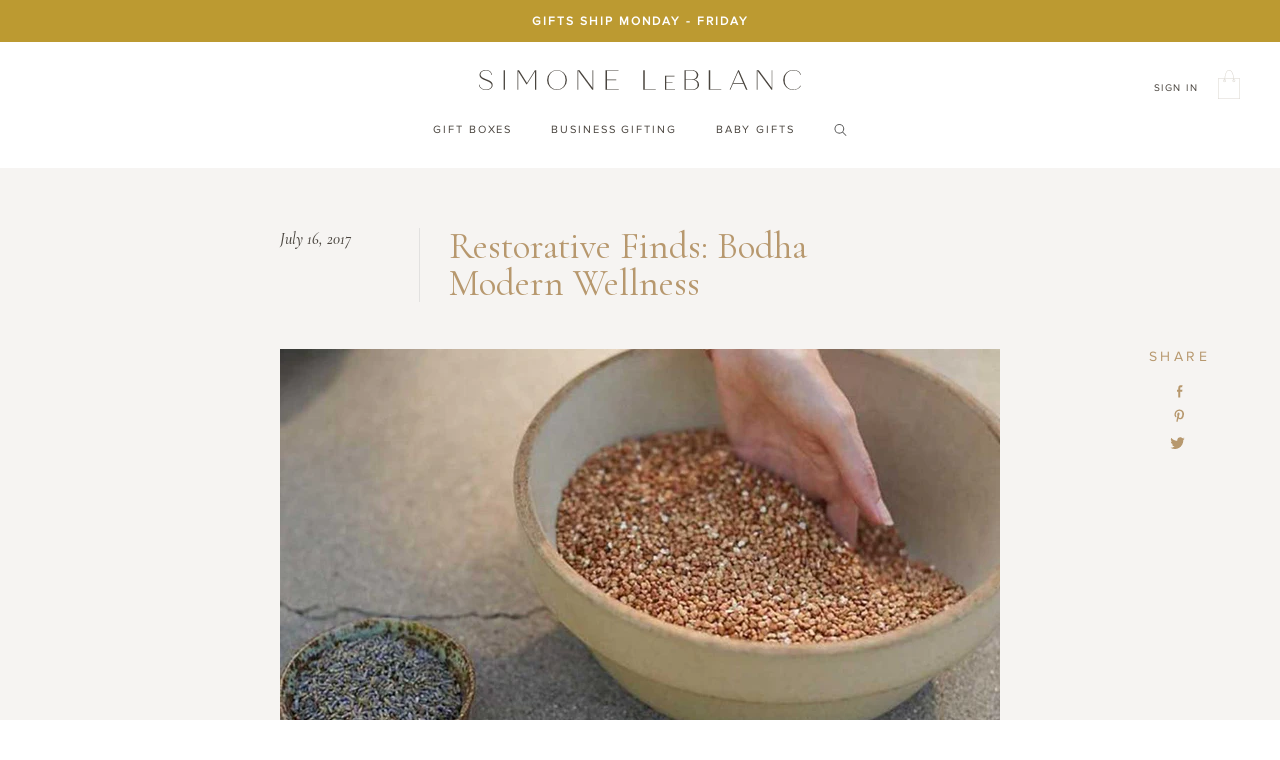

--- FILE ---
content_type: text/html; charset=utf-8
request_url: https://simoneleblanc.com/blogs/inspiration/bodha-modern-wellness
body_size: 36595
content:
<!doctype html>
<!--[if IE 9]> <html class="ie9 no-js" lang="en"> <![endif]-->
<!--[if (gt IE 9)|!(IE)]><!--> <html class="no-js" lang="en"> <!--<![endif]-->
<head>
<script type="application/vnd.locksmith+json" data-locksmith>{"version":"v220","locked":false,"initialized":true,"scope":"article","access_granted":true,"access_denied":false,"requires_customer":false,"manual_lock":false,"remote_lock":false,"has_timeout":false,"remote_rendered":null,"hide_resource":false,"hide_links_to_resource":false,"transparent":true,"locks":{"all":[],"opened":[]},"keys":[],"keys_signature":"e77eebbc54cb0510c89817a8a51e2acc875d1923d01f5ae290c87fb1c90a04e3","state":{"template":"article","theme":122964082746,"product":null,"collection":null,"page":null,"blog":"inspiration","article":220121869,"app":null},"now":1768682242,"path":"\/blogs\/inspiration\/bodha-modern-wellness","locale_root_url":"\/","canonical_url":"https:\/\/simoneleblanc.com\/blogs\/inspiration\/bodha-modern-wellness","customer_id":null,"customer_id_signature":"e77eebbc54cb0510c89817a8a51e2acc875d1923d01f5ae290c87fb1c90a04e3","cart":null}</script><script data-locksmith>!function(){var require=undefined,reqwest=function(){function succeed(e){var t=protocolRe.exec(e.url);return t=t&&t[1]||context.location.protocol,httpsRe.test(t)?twoHundo.test(e.request.status):!!e.request.response}function handleReadyState(e,t,n){return function(){return e._aborted?n(e.request):e._timedOut?n(e.request,"Request is aborted: timeout"):void(e.request&&4==e.request[readyState]&&(e.request.onreadystatechange=noop,succeed(e)?t(e.request):n(e.request)))}}function setHeaders(e,t){var n,s=t.headers||{};s.Accept=s.Accept||defaultHeaders.accept[t.type]||defaultHeaders.accept["*"];var r="undefined"!=typeof FormData&&t.data instanceof FormData;for(n in!t.crossOrigin&&!s[requestedWith]&&(s[requestedWith]=defaultHeaders.requestedWith),!s[contentType]&&!r&&(s[contentType]=t.contentType||defaultHeaders.contentType),s)s.hasOwnProperty(n)&&"setRequestHeader"in e&&e.setRequestHeader(n,s[n])}function setCredentials(e,t){"undefined"!=typeof t.withCredentials&&"undefined"!=typeof e.withCredentials&&(e.withCredentials=!!t.withCredentials)}function generalCallback(e){lastValue=e}function urlappend(e,t){return e+(/[?]/.test(e)?"&":"?")+t}function handleJsonp(e,t,n,s){var r=uniqid++,a=e.jsonpCallback||"callback",o=e.jsonpCallbackName||reqwest.getcallbackPrefix(r),i=new RegExp("((^|[?]|&)"+a+")=([^&]+)"),l=s.match(i),c=doc.createElement("script"),u=0,d=-1!==navigator.userAgent.indexOf("MSIE 10.0");return l?"?"===l[3]?s=s.replace(i,"$1="+o):o=l[3]:s=urlappend(s,a+"="+o),context[o]=generalCallback,c.type="text/javascript",c.src=s,c.async=!0,"undefined"!=typeof c.onreadystatechange&&!d&&(c.htmlFor=c.id="_reqwest_"+r),c.onload=c.onreadystatechange=function(){if(c[readyState]&&"complete"!==c[readyState]&&"loaded"!==c[readyState]||u)return!1;c.onload=c.onreadystatechange=null,c.onclick&&c.onclick(),t(lastValue),lastValue=undefined,head.removeChild(c),u=1},head.appendChild(c),{abort:function(){c.onload=c.onreadystatechange=null,n({},"Request is aborted: timeout",{}),lastValue=undefined,head.removeChild(c),u=1}}}function getRequest(e,t){var n,s=this.o,r=(s.method||"GET").toUpperCase(),a="string"==typeof s?s:s.url,o=!1!==s.processData&&s.data&&"string"!=typeof s.data?reqwest.toQueryString(s.data):s.data||null,i=!1;return("jsonp"==s.type||"GET"==r)&&o&&(a=urlappend(a,o),o=null),"jsonp"==s.type?handleJsonp(s,e,t,a):((n=s.xhr&&s.xhr(s)||xhr(s)).open(r,a,!1!==s.async),setHeaders(n,s),setCredentials(n,s),context[xDomainRequest]&&n instanceof context[xDomainRequest]?(n.onload=e,n.onerror=t,n.onprogress=function(){},i=!0):n.onreadystatechange=handleReadyState(this,e,t),s.before&&s.before(n),i?setTimeout(function(){n.send(o)},200):n.send(o),n)}function Reqwest(e,t){this.o=e,this.fn=t,init.apply(this,arguments)}function setType(e){return null===e?undefined:e.match("json")?"json":e.match("javascript")?"js":e.match("text")?"html":e.match("xml")?"xml":void 0}function init(o,fn){function complete(e){for(o.timeout&&clearTimeout(self.timeout),self.timeout=null;0<self._completeHandlers.length;)self._completeHandlers.shift()(e)}function success(resp){var type=o.type||resp&&setType(resp.getResponseHeader("Content-Type"));resp="jsonp"!==type?self.request:resp;var filteredResponse=globalSetupOptions.dataFilter(resp.responseText,type),r=filteredResponse;try{resp.responseText=r}catch(e){}if(r)switch(type){case"json":try{resp=context.JSON?context.JSON.parse(r):eval("("+r+")")}catch(err){return error(resp,"Could not parse JSON in response",err)}break;case"js":resp=eval(r);break;case"html":resp=r;break;case"xml":resp=resp.responseXML&&resp.responseXML.parseError&&resp.responseXML.parseError.errorCode&&resp.responseXML.parseError.reason?null:resp.responseXML}for(self._responseArgs.resp=resp,self._fulfilled=!0,fn(resp),self._successHandler(resp);0<self._fulfillmentHandlers.length;)resp=self._fulfillmentHandlers.shift()(resp);complete(resp)}function timedOut(){self._timedOut=!0,self.request.abort()}function error(e,t,n){for(e=self.request,self._responseArgs.resp=e,self._responseArgs.msg=t,self._responseArgs.t=n,self._erred=!0;0<self._errorHandlers.length;)self._errorHandlers.shift()(e,t,n);complete(e)}this.url="string"==typeof o?o:o.url,this.timeout=null,this._fulfilled=!1,this._successHandler=function(){},this._fulfillmentHandlers=[],this._errorHandlers=[],this._completeHandlers=[],this._erred=!1,this._responseArgs={};var self=this;fn=fn||function(){},o.timeout&&(this.timeout=setTimeout(function(){timedOut()},o.timeout)),o.success&&(this._successHandler=function(){o.success.apply(o,arguments)}),o.error&&this._errorHandlers.push(function(){o.error.apply(o,arguments)}),o.complete&&this._completeHandlers.push(function(){o.complete.apply(o,arguments)}),this.request=getRequest.call(this,success,error)}function reqwest(e,t){return new Reqwest(e,t)}function normalize(e){return e?e.replace(/\r?\n/g,"\r\n"):""}function serial(e,t){var n,s,r,a,o=e.name,i=e.tagName.toLowerCase(),l=function(e){e&&!e.disabled&&t(o,normalize(e.attributes.value&&e.attributes.value.specified?e.value:e.text))};if(!e.disabled&&o)switch(i){case"input":/reset|button|image|file/i.test(e.type)||(n=/checkbox/i.test(e.type),s=/radio/i.test(e.type),r=e.value,(!n&&!s||e.checked)&&t(o,normalize(n&&""===r?"on":r)));break;case"textarea":t(o,normalize(e.value));break;case"select":if("select-one"===e.type.toLowerCase())l(0<=e.selectedIndex?e.options[e.selectedIndex]:null);else for(a=0;e.length&&a<e.length;a++)e.options[a].selected&&l(e.options[a])}}function eachFormElement(){var e,t,a=this,n=function(e,t){var n,s,r;for(n=0;n<t.length;n++)for(r=e[byTag](t[n]),s=0;s<r.length;s++)serial(r[s],a)};for(t=0;t<arguments.length;t++)e=arguments[t],/input|select|textarea/i.test(e.tagName)&&serial(e,a),n(e,["input","select","textarea"])}function serializeQueryString(){return reqwest.toQueryString(reqwest.serializeArray.apply(null,arguments))}function serializeHash(){var n={};return eachFormElement.apply(function(e,t){e in n?(n[e]&&!isArray(n[e])&&(n[e]=[n[e]]),n[e].push(t)):n[e]=t},arguments),n}function buildParams(e,t,n,s){var r,a,o,i=/\[\]$/;if(isArray(t))for(a=0;t&&a<t.length;a++)o=t[a],n||i.test(e)?s(e,o):buildParams(e+"["+("object"==typeof o?a:"")+"]",o,n,s);else if(t&&"[object Object]"===t.toString())for(r in t)buildParams(e+"["+r+"]",t[r],n,s);else s(e,t)}var context=this,XHR2;if("window"in context)var doc=document,byTag="getElementsByTagName",head=doc[byTag]("head")[0];else try{XHR2=require("xhr2")}catch(ex){throw new Error("Peer dependency `xhr2` required! Please npm install xhr2")}var httpsRe=/^http/,protocolRe=/(^\w+):\/\//,twoHundo=/^(20\d|1223)$/,readyState="readyState",contentType="Content-Type",requestedWith="X-Requested-With",uniqid=0,callbackPrefix="reqwest_"+ +new Date,lastValue,xmlHttpRequest="XMLHttpRequest",xDomainRequest="XDomainRequest",noop=function(){},isArray="function"==typeof Array.isArray?Array.isArray:function(e){return e instanceof Array},defaultHeaders={contentType:"application/x-www-form-urlencoded",requestedWith:xmlHttpRequest,accept:{"*":"text/javascript, text/html, application/xml, text/xml, */*",xml:"application/xml, text/xml",html:"text/html",text:"text/plain",json:"application/json, text/javascript",js:"application/javascript, text/javascript"}},xhr=function(e){if(!0!==e.crossOrigin)return context[xmlHttpRequest]?new XMLHttpRequest:XHR2?new XHR2:new ActiveXObject("Microsoft.XMLHTTP");var t=context[xmlHttpRequest]?new XMLHttpRequest:null;if(t&&"withCredentials"in t)return t;if(context[xDomainRequest])return new XDomainRequest;throw new Error("Browser does not support cross-origin requests")},globalSetupOptions={dataFilter:function(e){return e}};return Reqwest.prototype={abort:function(){this._aborted=!0,this.request.abort()},retry:function(){init.call(this,this.o,this.fn)},then:function(e,t){return e=e||function(){},t=t||function(){},this._fulfilled?this._responseArgs.resp=e(this._responseArgs.resp):this._erred?t(this._responseArgs.resp,this._responseArgs.msg,this._responseArgs.t):(this._fulfillmentHandlers.push(e),this._errorHandlers.push(t)),this},always:function(e){return this._fulfilled||this._erred?e(this._responseArgs.resp):this._completeHandlers.push(e),this},fail:function(e){return this._erred?e(this._responseArgs.resp,this._responseArgs.msg,this._responseArgs.t):this._errorHandlers.push(e),this},"catch":function(e){return this.fail(e)}},reqwest.serializeArray=function(){var n=[];return eachFormElement.apply(function(e,t){n.push({name:e,value:t})},arguments),n},reqwest.serialize=function(){if(0===arguments.length)return"";var e,t=Array.prototype.slice.call(arguments,0);return(e=t.pop())&&e.nodeType&&t.push(e)&&(e=null),e&&(e=e.type),("map"==e?serializeHash:"array"==e?reqwest.serializeArray:serializeQueryString).apply(null,t)},reqwest.toQueryString=function(e,t){var n,s,r=t||!1,a=[],o=encodeURIComponent,i=function(e,t){t="function"==typeof t?t():null==t?"":t,a[a.length]=o(e)+"="+o(t)};if(isArray(e))for(s=0;e&&s<e.length;s++)i(e[s].name,e[s].value);else for(n in e)e.hasOwnProperty(n)&&buildParams(n,e[n],r,i);return a.join("&").replace(/%20/g,"+")},reqwest.getcallbackPrefix=function(){return callbackPrefix},reqwest.compat=function(e,t){return e&&(e.type&&(e.method=e.type)&&delete e.type,e.dataType&&(e.type=e.dataType),e.jsonpCallback&&(e.jsonpCallbackName=e.jsonpCallback)&&delete e.jsonpCallback,e.jsonp&&(e.jsonpCallback=e.jsonp)),new Reqwest(e,t)},reqwest.ajaxSetup=function(e){for(var t in e=e||{})globalSetupOptions[t]=e[t]},reqwest}();
/*!
  * Reqwest! A general purpose XHR connection manager
  * license MIT (c) Dustin Diaz 2015
  * https://github.com/ded/reqwest
  */!function(){var o=window.Locksmith={},e=document.querySelector('script[type="application/vnd.locksmith+json"]'),n=e&&e.innerHTML;if(o.state={},o.util={},o.loading=!1,n)try{o.state=JSON.parse(n)}catch(u){}if(document.addEventListener&&document.querySelector){var s,r,a,t=[76,79,67,75,83,77,73,84,72,49,49],i=function(){r=t.slice(0)},l="style",c=function(e){e&&27!==e.keyCode&&"click"!==e.type||(document.removeEventListener("keydown",c),document.removeEventListener("click",c),s&&document.body.removeChild(s),s=null)};i(),document.addEventListener("keyup",function(e){if(e.keyCode===r[0]){if(clearTimeout(a),r.shift(),0<r.length)return void(a=setTimeout(i,1e3));i(),c(),(s=document.createElement("div"))[l].width="50%",s[l].maxWidth="1000px",s[l].height="85%",s[l].border="1px rgba(0, 0, 0, 0.2) solid",s[l].background="rgba(255, 255, 255, 0.99)",s[l].borderRadius="4px",s[l].position="fixed",s[l].top="50%",s[l].left="50%",s[l].transform="translateY(-50%) translateX(-50%)",s[l].boxShadow="0 2px 5px rgba(0, 0, 0, 0.3), 0 0 100vh 100vw rgba(0, 0, 0, 0.5)",s[l].zIndex="2147483645";var t=document.createElement("textarea");t.value=JSON.stringify(JSON.parse(n),null,2),t[l].border="none",t[l].display="block",t[l].boxSizing="border-box",t[l].width="100%",t[l].height="100%",t[l].background="transparent",t[l].padding="22px",t[l].fontFamily="monospace",t[l].fontSize="14px",t[l].color="#333",t[l].resize="none",t[l].outline="none",t.readOnly=!0,s.appendChild(t),document.body.appendChild(s),t.addEventListener("click",function(e){e.stopImmediatePropagation()}),t.select(),document.addEventListener("keydown",c),document.addEventListener("click",c)}})}o.isEmbedded=-1!==window.location.search.indexOf("_ab=0&_fd=0&_sc=1"),o.path=o.state.path||window.location.pathname,o.basePath=o.state.locale_root_url.concat("/apps/locksmith").replace(/^\/\//,"/"),o.reloading=!1,o.util.console=window.console||{log:function(){},error:function(){}},o.util.makeUrl=function(e,t){var n,s=o.basePath+e,r=[],a=o.cache();for(n in a)r.push(n+"="+encodeURIComponent(a[n]));for(n in t)r.push(n+"="+encodeURIComponent(t[n]));return o.state.customer_id&&(r.push("customer_id="+encodeURIComponent(o.state.customer_id)),r.push("customer_id_signature="+encodeURIComponent(o.state.customer_id_signature))),s+=(-1===s.indexOf("?")?"?":"&")+r.join("&")},o._initializeCallbacks=[],o.on=function(e,t){if("initialize"!==e)throw'Locksmith.on() currently only supports the "initialize" event';o._initializeCallbacks.push(t)},o.initializeSession=function(e){if(!o.isEmbedded){var t=!1,n=!0,s=!0;(e=e||{}).silent&&(s=n=!(t=!0)),o.ping({silent:t,spinner:n,reload:s,callback:function(){o._initializeCallbacks.forEach(function(e){e()})}})}},o.cache=function(e){var t={};try{var n=function r(e){return(document.cookie.match("(^|; )"+e+"=([^;]*)")||0)[2]};t=JSON.parse(decodeURIComponent(n("locksmith-params")||"{}"))}catch(u){}if(e){for(var s in e)t[s]=e[s];document.cookie="locksmith-params=; expires=Thu, 01 Jan 1970 00:00:00 GMT; path=/",document.cookie="locksmith-params="+encodeURIComponent(JSON.stringify(t))+"; path=/"}return t},o.cache.cart=o.state.cart,o.cache.cartLastSaved=null,o.params=o.cache(),o.util.reload=function(){o.reloading=!0;try{window.location.href=window.location.href.replace(/#.*/,"")}catch(u){o.util.console.error("Preferred reload method failed",u),window.location.reload()}},o.cache.saveCart=function(e){if(!o.cache.cart||o.cache.cart===o.cache.cartLastSaved)return e?e():null;var t=o.cache.cartLastSaved;o.cache.cartLastSaved=o.cache.cart,reqwest({url:"/cart/update.json",method:"post",type:"json",data:{attributes:{locksmith:o.cache.cart}},complete:e,error:function(e){if(o.cache.cartLastSaved=t,!o.reloading)throw e}})},o.util.spinnerHTML='<style>body{background:#FFF}@keyframes spin{from{transform:rotate(0deg)}to{transform:rotate(360deg)}}#loading{display:flex;width:100%;height:50vh;color:#777;align-items:center;justify-content:center}#loading .spinner{display:block;animation:spin 600ms linear infinite;position:relative;width:50px;height:50px}#loading .spinner-ring{stroke:currentColor;stroke-dasharray:100%;stroke-width:2px;stroke-linecap:round;fill:none}</style><div id="loading"><div class="spinner"><svg width="100%" height="100%"><svg preserveAspectRatio="xMinYMin"><circle class="spinner-ring" cx="50%" cy="50%" r="45%"></circle></svg></svg></div></div>',o.util.clobberBody=function(e){document.body.innerHTML=e},o.util.clobberDocument=function(e){e.responseText&&(e=e.responseText),document.documentElement&&document.removeChild(document.documentElement);var t=document.open("text/html","replace");t.writeln(e),t.close(),setTimeout(function(){var e=t.querySelector("[autofocus]");e&&e.focus()},100)},o.util.serializeForm=function(e){if(e&&"FORM"===e.nodeName){var t,n,s={};for(t=e.elements.length-1;0<=t;t-=1)if(""!==e.elements[t].name)switch(e.elements[t].nodeName){case"INPUT":switch(e.elements[t].type){default:case"text":case"hidden":case"password":case"button":case"reset":case"submit":s[e.elements[t].name]=e.elements[t].value;break;case"checkbox":case"radio":e.elements[t].checked&&(s[e.elements[t].name]=e.elements[t].value);break;case"file":}break;case"TEXTAREA":s[e.elements[t].name]=e.elements[t].value;break;case"SELECT":switch(e.elements[t].type){case"select-one":s[e.elements[t].name]=e.elements[t].value;break;case"select-multiple":for(n=e.elements[t].options.length-1;0<=n;n-=1)e.elements[t].options[n].selected&&(s[e.elements[t].name]=e.elements[t].options[n].value)}break;case"BUTTON":switch(e.elements[t].type){case"reset":case"submit":case"button":s[e.elements[t].name]=e.elements[t].value}}return s}},o.util.on=function(e,a,o,t){t=t||document;var i="locksmith-"+e+a,n=function(e){var t=e.target,n=e.target.parentElement,s=t.className.baseVal||t.className||"",r=n.className.baseVal||n.className||"";("string"==typeof s&&-1!==s.split(/\s+/).indexOf(a)||"string"==typeof r&&-1!==r.split(/\s+/).indexOf(a))&&!e[i]&&(e[i]=!0,o(e))};t.attachEvent?t.attachEvent(e,n):t.addEventListener(e,n,!1)},o.util.enableActions=function(e){o.util.on("click","locksmith-action",function(e){e.preventDefault();var t=e.target;t.dataset.confirmWith&&!confirm(t.dataset.confirmWith)||(t.disabled=!0,t.innerText=t.dataset.disableWith,o.post("/action",t.dataset.locksmithParams,{spinner:!1,type:"text",success:function(e){(e=JSON.parse(e.responseText)).message&&alert(e.message),o.util.reload()}}))},e)},o.util.inject=function(e,t){var n=["data","locksmith","append"];if(-1!==t.indexOf(n.join("-"))){var s=document.createElement("div");s.innerHTML=t,e.appendChild(s)}else e.innerHTML=t;var r,a,o=e.querySelectorAll("script");for(a=0;a<o.length;++a){r=o[a];var i=document.createElement("script");if(r.type&&(i.type=r.type),r.src)i.src=r.src;else{var l=document.createTextNode(r.innerHTML);i.appendChild(l)}e.appendChild(i)}var c=e.querySelector("[autofocus]");c&&c.focus()},o.post=function(e,t,n){!1!==(n=n||{}).spinner&&o.util.clobberBody(o.util.spinnerHTML);var s={};n.container===document?(s.layout=1,n.success=function(e){document.getElementById(n.container);o.util.clobberDocument(e)}):n.container&&(s.layout=0,n.success=function(e){var t=document.getElementById(n.container);o.util.inject(t,e),t.id===t.firstChild.id&&t.parentElement.replaceChild(t.firstChild,t)}),n.form_type&&(t.form_type=n.form_type),n.include_layout_classes!==undefined&&(t.include_layout_classes=n.include_layout_classes),n.lock_id!==undefined&&(t.lock_id=n.lock_id),o.loading=!0;var r=o.util.makeUrl(e,s);reqwest({url:r,method:"post",type:n.type||"html",data:t,complete:function(){o.loading=!1},error:function(e){if(!o.reloading)if("dashboard.weglot.com"!==window.location.host){if(!n.silent)throw alert("Something went wrong! Please refresh and try again."),e;console.error(e)}else console.error(e)},success:n.success||o.util.clobberDocument})},o.postResource=function(e,t){e.path=o.path,e.search=window.location.search,e.state=o.state,e.passcode&&(e.passcode=e.passcode.trim()),e.email&&(e.email=e.email.trim()),e.state.cart=o.cache.cart,e.locksmith_json=o.jsonTag,e.locksmith_json_signature=o.jsonTagSignature,o.post("/resource",e,t)},o.ping=function(e){if(!o.isEmbedded){e=e||{};var t=function(){e.reload?o.util.reload():"function"==typeof e.callback&&e.callback()};o.post("/ping",{path:o.path,search:window.location.search,state:o.state},{spinner:!!e.spinner,silent:"undefined"==typeof e.silent||e.silent,type:"text",success:function(e){(e=JSON.parse(e.responseText)).messages&&0<e.messages.length&&o.showMessages(e.messages),e.cart&&o.cache.cart!==e.cart?(o.cache.cart=e.cart,o.cache.saveCart(function(){t(),e.cart&&e.cart.match(/^.+:/)&&o.util.reload()})):t()}})}},o.timeoutMonitor=function(){var e=o.cache.cart;o.ping({callback:function(){e!==o.cache.cart||setTimeout(function(){o.timeoutMonitor()},6e4)}})},o.showMessages=function(e){var t=document.createElement("div");t.style.position="fixed",t.style.left=0,t.style.right=0,t.style.bottom="-50px",t.style.opacity=0,t.style.background="#191919",t.style.color="#ddd",t.style.transition="bottom 0.2s, opacity 0.2s",t.style.zIndex=999999,t.innerHTML="        <style>          .locksmith-ab .locksmith-b { display: none; }          .locksmith-ab.toggled .locksmith-b { display: flex; }          .locksmith-ab.toggled .locksmith-a { display: none; }          .locksmith-flex { display: flex; flex-wrap: wrap; justify-content: space-between; align-items: center; padding: 10px 20px; }          .locksmith-message + .locksmith-message { border-top: 1px #555 solid; }          .locksmith-message a { color: inherit; font-weight: bold; }          .locksmith-message a:hover { color: inherit; opacity: 0.8; }          a.locksmith-ab-toggle { font-weight: inherit; text-decoration: underline; }          .locksmith-text { flex-grow: 1; }          .locksmith-cta { flex-grow: 0; text-align: right; }          .locksmith-cta button { transform: scale(0.8); transform-origin: left; }          .locksmith-cta > * { display: block; }          .locksmith-cta > * + * { margin-top: 10px; }          .locksmith-message a.locksmith-close { flex-grow: 0; text-decoration: none; margin-left: 15px; font-size: 30px; font-family: monospace; display: block; padding: 2px 10px; }                    @media screen and (max-width: 600px) {            .locksmith-wide-only { display: none !important; }            .locksmith-flex { padding: 0 15px; }            .locksmith-flex > * { margin-top: 5px; margin-bottom: 5px; }            .locksmith-cta { text-align: left; }          }                    @media screen and (min-width: 601px) {            .locksmith-narrow-only { display: none !important; }          }        </style>      "+e.map(function(e){return'<div class="locksmith-message">'+e+"</div>"}).join(""),document.body.appendChild(t),document.body.style.position="relative",document.body.parentElement.style.paddingBottom=t.offsetHeight+"px",setTimeout(function(){t.style.bottom=0,t.style.opacity=1},50),o.util.on("click","locksmith-ab-toggle",function(e){e.preventDefault();for(var t=e.target.parentElement;-1===t.className.split(" ").indexOf("locksmith-ab");)t=t.parentElement;-1!==t.className.split(" ").indexOf("toggled")?t.className=t.className.replace("toggled",""):t.className=t.className+" toggled"}),o.util.enableActions(t)}}()}();</script>
      <script data-locksmith>Locksmith.cache.cart=null</script>

  <script data-locksmith>Locksmith.jsonTag="{\"version\":\"v220\",\"locked\":false,\"initialized\":true,\"scope\":\"article\",\"access_granted\":true,\"access_denied\":false,\"requires_customer\":false,\"manual_lock\":false,\"remote_lock\":false,\"has_timeout\":false,\"remote_rendered\":null,\"hide_resource\":false,\"hide_links_to_resource\":false,\"transparent\":true,\"locks\":{\"all\":[],\"opened\":[]},\"keys\":[],\"keys_signature\":\"e77eebbc54cb0510c89817a8a51e2acc875d1923d01f5ae290c87fb1c90a04e3\",\"state\":{\"template\":\"article\",\"theme\":122964082746,\"product\":null,\"collection\":null,\"page\":null,\"blog\":\"inspiration\",\"article\":220121869,\"app\":null},\"now\":1768682242,\"path\":\"\\\/blogs\\\/inspiration\\\/bodha-modern-wellness\",\"locale_root_url\":\"\\\/\",\"canonical_url\":\"https:\\\/\\\/simoneleblanc.com\\\/blogs\\\/inspiration\\\/bodha-modern-wellness\",\"customer_id\":null,\"customer_id_signature\":\"e77eebbc54cb0510c89817a8a51e2acc875d1923d01f5ae290c87fb1c90a04e3\",\"cart\":null}";Locksmith.jsonTagSignature="371086ca32d5c60e0527483835c0da1a852eb0cb4f4157d2899c9d2f6b0783b2"</script>
<meta name="google-site-verification" content="wmIjG_eOSG2KC08mhrY5_1dbOUqBWBe_OR1SVCPXiSY" />

  <meta charset="utf-8">
  <meta name="robots" content="index, follow">
  <meta http-equiv="X-UA-Compatible" content="IE=edge,chrome=1">
  <meta name="viewport" content="width=device-width,initial-scale=1">
  <meta name="theme-color" content="#7796a8">
  
  <link rel="canonical" href="https://simoneleblanc.com/blogs/inspiration/bodha-modern-wellness">
  <meta name="google-site-caverification" content="a0Qqx6oYhiY0D8aEfWeuiP3zsna8uJ3iNQNvKDadY-8" />
  
  <meta name="google-site-verification" content="D-AItaLyh_DGRoBpOmmFcYiqTWYzY8gh5w59Le-pLc4" />


  <!-- Google Tag Manager -->
  <script>(function(w,d,s,l,i){w[l]=w[l]||[];w[l].push({'gtm.start':
  new Date().getTime(),event:'gtm.js'});var f=d.getElementsByTagName(s)[0],
  j=d.createElement(s),dl=l!='dataLayer'?'&l='+l:'';j.async=true;j.src=
  'https://www.googletagmanager.com/gtm.js?id='+i+dl;f.parentNode.insertBefore(j,f);
  })(window,document,'script','dataLayer','GTM-WW4BG4P');</script>
  <!-- End Google Tag Manager -->

  <!-- Global site tag (gtag.js) - Google Ads: 405468581 -->
<script async src="https://www.googletagmanager.com/gtag/js?id=AW-405468581"></script>
<script>
  window.dataLayer = window.dataLayer || [];
  function gtag(){dataLayer.push(arguments);}
  gtag('js', new Date());

  gtag('config', 'AW-405468581');
</script>


  
    <link rel="shortcut icon" href="//simoneleblanc.com/cdn/shop/files/favicon_32x32.png?v=1614308184" type="image/png">
  

  
  <title>
    Restorative Finds: Bodha Modern Wellness
    
    
    
      &ndash; Simone LeBlanc
    
  </title>

  
<meta name="description" content="With wellness and joyous summery occasions at the top of many people’s minds (including ours!), we want to highlight more of our favorite brands, that make for the perfect wedding, thank you and congratulatory gifts. Another brand we admire and love so much is Bodha, a collection of the most lovely therapeutic perfumer">


  <!-- /snippets/social-meta-tags.liquid --><meta property="og:site_name" content="Simone LeBlanc">
<meta property="og:url" content="https://simoneleblanc.com/blogs/inspiration/bodha-modern-wellness"><meta property="og:title" content="Restorative Finds: Bodha Modern Wellness"><meta property="og:type" content="article"><meta property="og:description" content="With wellness and joyous summery occasions at the top of many people’s minds (including ours!), we want to highlight more of our favorite brands, that make for the perfect wedding, thank you and congratulatory gifts. Another brand we admire and love so much is Bodha, a collection of the most lovely therapeutic perfumery products for you and your home."><meta property="og:image" content="http://simoneleblanc.com/cdn/shop/articles/SL_Web_2.0_ImageAsset_Journal_BodhaModernWellness_51e626e0-cbef-4a1f-95fc-7a4874771fb0_1024x1024.jpg?v=1508307624">
<meta property="og:image:secure_url" content="https://simoneleblanc.com/cdn/shop/articles/SL_Web_2.0_ImageAsset_Journal_BodhaModernWellness_51e626e0-cbef-4a1f-95fc-7a4874771fb0_1024x1024.jpg?v=1508307624">

<meta name="twitter:site" content="@simone_leblanc">
<meta name="twitter:card" content="summary_large_image"><meta name="twitter:title" content="Restorative Finds: Bodha Modern Wellness"><meta name="twitter:description" content="With wellness and joyous summery occasions at the top of many people’s minds (including ours!), we want to highlight more of our favorite brands, that make for the perfect wedding, thank you and congratulatory gifts. Another brand we admire and love so much is Bodha, a collection of the most lovely therapeutic perfumery products for you and your home.">
  <link href="//simoneleblanc.com/cdn/shop/t/182/assets/owl.carousel.css?v=19681388795217185571701727707" rel="stylesheet" type="text/css" media="all" />
  <link href="//simoneleblanc.com/cdn/shop/t/182/assets/nice-style.css?v=6457191955662866541701727717" rel="stylesheet" type="text/css" media="all" />
  <link href="//simoneleblanc.com/cdn/shop/t/182/assets/fonts.css?v=38518096965669791821701727707" rel="stylesheet" type="text/css" media="all" />
  <link href="//simoneleblanc.com/cdn/shop/t/182/assets/themes.scss.css?v=165749100529968636231701727733" rel="stylesheet" type="text/css" media="all" />
  <link href="//simoneleblanc.com/cdn/shop/t/182/assets/header-nav.css?v=148474061503831110171701727706" rel="stylesheet" type="text/css" media="all" />
	<link href="//simoneleblanc.com/cdn/shop/t/182/assets/collection.css?v=95005787647970676531701727707" rel="stylesheet" type="text/css" media="all" />
	<link href="//simoneleblanc.com/cdn/shop/t/182/assets/product.css?v=90733997267824142971701727705" rel="stylesheet" type="text/css" media="all" />

   
   

  <link href="//simoneleblanc.com/cdn/shop/t/182/assets/custom.css?v=140724196070288732071701727707" rel="stylesheet" type="text/css" media="all" />

  
  <link href="//fonts.googleapis.com/css?family=Work+Sans:400,700" rel="stylesheet" type="text/css" media="all" />


  
    <link href="//fonts.googleapis.com/css?family=Work+Sans:600" rel="stylesheet" type="text/css" media="all" />
  


  <script src="https://ajax.googleapis.com/ajax/libs/jquery/3.5.1/jquery.min.js"></script>
  
  <script>
    var theme = {
      strings: {
        addToCart: "Add to cart",
        soldOut: "Sold out",
        unavailable: "Unavailable",
        showMore: "Show More",
        showLess: "Show Less"
      },
      moneyFormat: "$ {{amount_no_decimals}}"
    }

    document.documentElement.className = document.documentElement.className.replace('no-js', 'js');
  </script>

  
  <script>
    window.wip = {};
    window.wip.whenReady = [];
  </script>

  <script src="//simoneleblanc.com/cdn/shop/t/182/assets/wip-vendors.js?v=160344227349601775571701727705" type="text/javascript"></script>

  <!--[if (lte IE 9) ]><script src="//simoneleblanc.com/cdn/shop/t/182/assets/match-media.min.js?v=83548857171295169521701727706" type="text/javascript"></script><![endif]-->

  <!--[if (gt IE 9)|!(IE)]><!--><script src="//simoneleblanc.com/cdn/shop/t/182/assets/lazysizes.js?v=113002500607259132011701727705" async=""></script><!--<![endif]-->
  <!--[if lte IE 9]><script src="//simoneleblanc.com/cdn/shop/t/182/assets/lazysizes.min.js?v=15019"></script><![endif]-->

  <!--[if (gt IE 9)|!(IE)]><!--><script src="//simoneleblanc.com/cdn/shop/t/182/assets/vendor.js?v=117955334758197742771701727706" ></script><!--<![endif]-->
  <!--[if lte IE 9]><script src="//simoneleblanc.com/cdn/shop/t/182/assets/vendor.js?v=117955334758197742771701727706"></script><![endif]-->

  <!--[if (gt IE 9)|!(IE)]><!--><script src="//simoneleblanc.com/cdn/shop/t/182/assets/theme.js?v=80211283192715048701701727706" ></script><!--<![endif]-->
  <!--[if lte IE 9]><script src="//simoneleblanc.com/cdn/shop/t/182/assets/theme.js?v=80211283192715048701701727706"></script><![endif]-->
  <script src="//simoneleblanc.com/cdn/shopifycloud/storefront/assets/themes_support/option_selection-b017cd28.js" type="text/javascript"></script>
	<script src="//simoneleblanc.com/cdn/shopifycloud/storefront/assets/themes_support/shopify_common-5f594365.js" type="text/javascript"></script>
	<script src="//simoneleblanc.com/cdn/shopifycloud/storefront/assets/themes_support/customer_area-f1b6eefc.js" type="text/javascript"></script>
  <script>window.performance && window.performance.mark && window.performance.mark('shopify.content_for_header.start');</script><meta id="shopify-digital-wallet" name="shopify-digital-wallet" content="/3882321/digital_wallets/dialog">
<meta name="shopify-checkout-api-token" content="2e06fa35abca3e204b3c688b44081bb8">
<link rel="alternate" type="application/atom+xml" title="Feed" href="/blogs/inspiration.atom" />
<script async="async" src="/checkouts/internal/preloads.js?locale=en-US"></script>
<link rel="preconnect" href="https://shop.app" crossorigin="anonymous">
<script async="async" src="https://shop.app/checkouts/internal/preloads.js?locale=en-US&shop_id=3882321" crossorigin="anonymous"></script>
<script id="apple-pay-shop-capabilities" type="application/json">{"shopId":3882321,"countryCode":"US","currencyCode":"USD","merchantCapabilities":["supports3DS"],"merchantId":"gid:\/\/shopify\/Shop\/3882321","merchantName":"Simone LeBlanc","requiredBillingContactFields":["postalAddress","email"],"requiredShippingContactFields":["postalAddress","email"],"shippingType":"shipping","supportedNetworks":["visa","masterCard","amex","discover","elo","jcb"],"total":{"type":"pending","label":"Simone LeBlanc","amount":"1.00"},"shopifyPaymentsEnabled":true,"supportsSubscriptions":true}</script>
<script id="shopify-features" type="application/json">{"accessToken":"2e06fa35abca3e204b3c688b44081bb8","betas":["rich-media-storefront-analytics"],"domain":"simoneleblanc.com","predictiveSearch":true,"shopId":3882321,"locale":"en"}</script>
<script>var Shopify = Shopify || {};
Shopify.shop = "simone-leblanc.myshopify.com";
Shopify.locale = "en";
Shopify.currency = {"active":"USD","rate":"1.0"};
Shopify.country = "US";
Shopify.theme = {"name":"simone-leblanc\/main","id":122964082746,"schema_name":"Debut","schema_version":"1.4.0","theme_store_id":null,"role":"main"};
Shopify.theme.handle = "null";
Shopify.theme.style = {"id":null,"handle":null};
Shopify.cdnHost = "simoneleblanc.com/cdn";
Shopify.routes = Shopify.routes || {};
Shopify.routes.root = "/";</script>
<script type="module">!function(o){(o.Shopify=o.Shopify||{}).modules=!0}(window);</script>
<script>!function(o){function n(){var o=[];function n(){o.push(Array.prototype.slice.apply(arguments))}return n.q=o,n}var t=o.Shopify=o.Shopify||{};t.loadFeatures=n(),t.autoloadFeatures=n()}(window);</script>
<script>
  window.ShopifyPay = window.ShopifyPay || {};
  window.ShopifyPay.apiHost = "shop.app\/pay";
  window.ShopifyPay.redirectState = null;
</script>
<script id="shop-js-analytics" type="application/json">{"pageType":"article"}</script>
<script defer="defer" async type="module" src="//simoneleblanc.com/cdn/shopifycloud/shop-js/modules/v2/client.init-shop-cart-sync_C5BV16lS.en.esm.js"></script>
<script defer="defer" async type="module" src="//simoneleblanc.com/cdn/shopifycloud/shop-js/modules/v2/chunk.common_CygWptCX.esm.js"></script>
<script type="module">
  await import("//simoneleblanc.com/cdn/shopifycloud/shop-js/modules/v2/client.init-shop-cart-sync_C5BV16lS.en.esm.js");
await import("//simoneleblanc.com/cdn/shopifycloud/shop-js/modules/v2/chunk.common_CygWptCX.esm.js");

  window.Shopify.SignInWithShop?.initShopCartSync?.({"fedCMEnabled":true,"windoidEnabled":true});

</script>
<script>
  window.Shopify = window.Shopify || {};
  if (!window.Shopify.featureAssets) window.Shopify.featureAssets = {};
  window.Shopify.featureAssets['shop-js'] = {"shop-cart-sync":["modules/v2/client.shop-cart-sync_ZFArdW7E.en.esm.js","modules/v2/chunk.common_CygWptCX.esm.js"],"init-fed-cm":["modules/v2/client.init-fed-cm_CmiC4vf6.en.esm.js","modules/v2/chunk.common_CygWptCX.esm.js"],"shop-button":["modules/v2/client.shop-button_tlx5R9nI.en.esm.js","modules/v2/chunk.common_CygWptCX.esm.js"],"shop-cash-offers":["modules/v2/client.shop-cash-offers_DOA2yAJr.en.esm.js","modules/v2/chunk.common_CygWptCX.esm.js","modules/v2/chunk.modal_D71HUcav.esm.js"],"init-windoid":["modules/v2/client.init-windoid_sURxWdc1.en.esm.js","modules/v2/chunk.common_CygWptCX.esm.js"],"shop-toast-manager":["modules/v2/client.shop-toast-manager_ClPi3nE9.en.esm.js","modules/v2/chunk.common_CygWptCX.esm.js"],"init-shop-email-lookup-coordinator":["modules/v2/client.init-shop-email-lookup-coordinator_B8hsDcYM.en.esm.js","modules/v2/chunk.common_CygWptCX.esm.js"],"init-shop-cart-sync":["modules/v2/client.init-shop-cart-sync_C5BV16lS.en.esm.js","modules/v2/chunk.common_CygWptCX.esm.js"],"avatar":["modules/v2/client.avatar_BTnouDA3.en.esm.js"],"pay-button":["modules/v2/client.pay-button_FdsNuTd3.en.esm.js","modules/v2/chunk.common_CygWptCX.esm.js"],"init-customer-accounts":["modules/v2/client.init-customer-accounts_DxDtT_ad.en.esm.js","modules/v2/client.shop-login-button_C5VAVYt1.en.esm.js","modules/v2/chunk.common_CygWptCX.esm.js","modules/v2/chunk.modal_D71HUcav.esm.js"],"init-shop-for-new-customer-accounts":["modules/v2/client.init-shop-for-new-customer-accounts_ChsxoAhi.en.esm.js","modules/v2/client.shop-login-button_C5VAVYt1.en.esm.js","modules/v2/chunk.common_CygWptCX.esm.js","modules/v2/chunk.modal_D71HUcav.esm.js"],"shop-login-button":["modules/v2/client.shop-login-button_C5VAVYt1.en.esm.js","modules/v2/chunk.common_CygWptCX.esm.js","modules/v2/chunk.modal_D71HUcav.esm.js"],"init-customer-accounts-sign-up":["modules/v2/client.init-customer-accounts-sign-up_CPSyQ0Tj.en.esm.js","modules/v2/client.shop-login-button_C5VAVYt1.en.esm.js","modules/v2/chunk.common_CygWptCX.esm.js","modules/v2/chunk.modal_D71HUcav.esm.js"],"shop-follow-button":["modules/v2/client.shop-follow-button_Cva4Ekp9.en.esm.js","modules/v2/chunk.common_CygWptCX.esm.js","modules/v2/chunk.modal_D71HUcav.esm.js"],"checkout-modal":["modules/v2/client.checkout-modal_BPM8l0SH.en.esm.js","modules/v2/chunk.common_CygWptCX.esm.js","modules/v2/chunk.modal_D71HUcav.esm.js"],"lead-capture":["modules/v2/client.lead-capture_Bi8yE_yS.en.esm.js","modules/v2/chunk.common_CygWptCX.esm.js","modules/v2/chunk.modal_D71HUcav.esm.js"],"shop-login":["modules/v2/client.shop-login_D6lNrXab.en.esm.js","modules/v2/chunk.common_CygWptCX.esm.js","modules/v2/chunk.modal_D71HUcav.esm.js"],"payment-terms":["modules/v2/client.payment-terms_CZxnsJam.en.esm.js","modules/v2/chunk.common_CygWptCX.esm.js","modules/v2/chunk.modal_D71HUcav.esm.js"]};
</script>
<script>(function() {
  var isLoaded = false;
  function asyncLoad() {
    if (isLoaded) return;
    isLoaded = true;
    var urls = ["https:\/\/wrapin.prezenapps.com\/public\/js\/load-wrapin-app.js?shop=simone-leblanc.myshopify.com","https:\/\/cdn.adscale.com\/static\/ecom_js\/simone-leblanc\/add_item_to_cart.js?ver=20230719\u0026shop=simone-leblanc.myshopify.com","https:\/\/static.klaviyo.com\/onsite\/js\/klaviyo.js?company_id=HCPTGT\u0026shop=simone-leblanc.myshopify.com","https:\/\/cdn.giftship.app\/build\/storefront\/giftship.js?shop=simone-leblanc.myshopify.com"];
    for (var i = 0; i < urls.length; i++) {
      var s = document.createElement('script');
      s.type = 'text/javascript';
      s.async = true;
      s.src = urls[i];
      var x = document.getElementsByTagName('script')[0];
      x.parentNode.insertBefore(s, x);
    }
  };
  if(window.attachEvent) {
    window.attachEvent('onload', asyncLoad);
  } else {
    window.addEventListener('load', asyncLoad, false);
  }
})();</script>
<script id="__st">var __st={"a":3882321,"offset":-28800,"reqid":"8fbf6f7d-2a26-4abf-a4b7-5b40c112b420-1768682242","pageurl":"simoneleblanc.com\/blogs\/inspiration\/bodha-modern-wellness","s":"articles-220121869","u":"6f12f17faaf6","p":"article","rtyp":"article","rid":220121869};</script>
<script>window.ShopifyPaypalV4VisibilityTracking = true;</script>
<script id="captcha-bootstrap">!function(){'use strict';const t='contact',e='account',n='new_comment',o=[[t,t],['blogs',n],['comments',n],[t,'customer']],c=[[e,'customer_login'],[e,'guest_login'],[e,'recover_customer_password'],[e,'create_customer']],r=t=>t.map((([t,e])=>`form[action*='/${t}']:not([data-nocaptcha='true']) input[name='form_type'][value='${e}']`)).join(','),a=t=>()=>t?[...document.querySelectorAll(t)].map((t=>t.form)):[];function s(){const t=[...o],e=r(t);return a(e)}const i='password',u='form_key',d=['recaptcha-v3-token','g-recaptcha-response','h-captcha-response',i],f=()=>{try{return window.sessionStorage}catch{return}},m='__shopify_v',_=t=>t.elements[u];function p(t,e,n=!1){try{const o=window.sessionStorage,c=JSON.parse(o.getItem(e)),{data:r}=function(t){const{data:e,action:n}=t;return t[m]||n?{data:e,action:n}:{data:t,action:n}}(c);for(const[e,n]of Object.entries(r))t.elements[e]&&(t.elements[e].value=n);n&&o.removeItem(e)}catch(o){console.error('form repopulation failed',{error:o})}}const l='form_type',E='cptcha';function T(t){t.dataset[E]=!0}const w=window,h=w.document,L='Shopify',v='ce_forms',y='captcha';let A=!1;((t,e)=>{const n=(g='f06e6c50-85a8-45c8-87d0-21a2b65856fe',I='https://cdn.shopify.com/shopifycloud/storefront-forms-hcaptcha/ce_storefront_forms_captcha_hcaptcha.v1.5.2.iife.js',D={infoText:'Protected by hCaptcha',privacyText:'Privacy',termsText:'Terms'},(t,e,n)=>{const o=w[L][v],c=o.bindForm;if(c)return c(t,g,e,D).then(n);var r;o.q.push([[t,g,e,D],n]),r=I,A||(h.body.append(Object.assign(h.createElement('script'),{id:'captcha-provider',async:!0,src:r})),A=!0)});var g,I,D;w[L]=w[L]||{},w[L][v]=w[L][v]||{},w[L][v].q=[],w[L][y]=w[L][y]||{},w[L][y].protect=function(t,e){n(t,void 0,e),T(t)},Object.freeze(w[L][y]),function(t,e,n,w,h,L){const[v,y,A,g]=function(t,e,n){const i=e?o:[],u=t?c:[],d=[...i,...u],f=r(d),m=r(i),_=r(d.filter((([t,e])=>n.includes(e))));return[a(f),a(m),a(_),s()]}(w,h,L),I=t=>{const e=t.target;return e instanceof HTMLFormElement?e:e&&e.form},D=t=>v().includes(t);t.addEventListener('submit',(t=>{const e=I(t);if(!e)return;const n=D(e)&&!e.dataset.hcaptchaBound&&!e.dataset.recaptchaBound,o=_(e),c=g().includes(e)&&(!o||!o.value);(n||c)&&t.preventDefault(),c&&!n&&(function(t){try{if(!f())return;!function(t){const e=f();if(!e)return;const n=_(t);if(!n)return;const o=n.value;o&&e.removeItem(o)}(t);const e=Array.from(Array(32),(()=>Math.random().toString(36)[2])).join('');!function(t,e){_(t)||t.append(Object.assign(document.createElement('input'),{type:'hidden',name:u})),t.elements[u].value=e}(t,e),function(t,e){const n=f();if(!n)return;const o=[...t.querySelectorAll(`input[type='${i}']`)].map((({name:t})=>t)),c=[...d,...o],r={};for(const[a,s]of new FormData(t).entries())c.includes(a)||(r[a]=s);n.setItem(e,JSON.stringify({[m]:1,action:t.action,data:r}))}(t,e)}catch(e){console.error('failed to persist form',e)}}(e),e.submit())}));const S=(t,e)=>{t&&!t.dataset[E]&&(n(t,e.some((e=>e===t))),T(t))};for(const o of['focusin','change'])t.addEventListener(o,(t=>{const e=I(t);D(e)&&S(e,y())}));const B=e.get('form_key'),M=e.get(l),P=B&&M;t.addEventListener('DOMContentLoaded',(()=>{const t=y();if(P)for(const e of t)e.elements[l].value===M&&p(e,B);[...new Set([...A(),...v().filter((t=>'true'===t.dataset.shopifyCaptcha))])].forEach((e=>S(e,t)))}))}(h,new URLSearchParams(w.location.search),n,t,e,['guest_login'])})(!0,!0)}();</script>
<script integrity="sha256-4kQ18oKyAcykRKYeNunJcIwy7WH5gtpwJnB7kiuLZ1E=" data-source-attribution="shopify.loadfeatures" defer="defer" src="//simoneleblanc.com/cdn/shopifycloud/storefront/assets/storefront/load_feature-a0a9edcb.js" crossorigin="anonymous"></script>
<script crossorigin="anonymous" defer="defer" src="//simoneleblanc.com/cdn/shopifycloud/storefront/assets/shopify_pay/storefront-65b4c6d7.js?v=20250812"></script>
<script data-source-attribution="shopify.dynamic_checkout.dynamic.init">var Shopify=Shopify||{};Shopify.PaymentButton=Shopify.PaymentButton||{isStorefrontPortableWallets:!0,init:function(){window.Shopify.PaymentButton.init=function(){};var t=document.createElement("script");t.src="https://simoneleblanc.com/cdn/shopifycloud/portable-wallets/latest/portable-wallets.en.js",t.type="module",document.head.appendChild(t)}};
</script>
<script data-source-attribution="shopify.dynamic_checkout.buyer_consent">
  function portableWalletsHideBuyerConsent(e){var t=document.getElementById("shopify-buyer-consent"),n=document.getElementById("shopify-subscription-policy-button");t&&n&&(t.classList.add("hidden"),t.setAttribute("aria-hidden","true"),n.removeEventListener("click",e))}function portableWalletsShowBuyerConsent(e){var t=document.getElementById("shopify-buyer-consent"),n=document.getElementById("shopify-subscription-policy-button");t&&n&&(t.classList.remove("hidden"),t.removeAttribute("aria-hidden"),n.addEventListener("click",e))}window.Shopify?.PaymentButton&&(window.Shopify.PaymentButton.hideBuyerConsent=portableWalletsHideBuyerConsent,window.Shopify.PaymentButton.showBuyerConsent=portableWalletsShowBuyerConsent);
</script>
<script data-source-attribution="shopify.dynamic_checkout.cart.bootstrap">document.addEventListener("DOMContentLoaded",(function(){function t(){return document.querySelector("shopify-accelerated-checkout-cart, shopify-accelerated-checkout")}if(t())Shopify.PaymentButton.init();else{new MutationObserver((function(e,n){t()&&(Shopify.PaymentButton.init(),n.disconnect())})).observe(document.body,{childList:!0,subtree:!0})}}));
</script>
<link id="shopify-accelerated-checkout-styles" rel="stylesheet" media="screen" href="https://simoneleblanc.com/cdn/shopifycloud/portable-wallets/latest/accelerated-checkout-backwards-compat.css" crossorigin="anonymous">
<style id="shopify-accelerated-checkout-cart">
        #shopify-buyer-consent {
  margin-top: 1em;
  display: inline-block;
  width: 100%;
}

#shopify-buyer-consent.hidden {
  display: none;
}

#shopify-subscription-policy-button {
  background: none;
  border: none;
  padding: 0;
  text-decoration: underline;
  font-size: inherit;
  cursor: pointer;
}

#shopify-subscription-policy-button::before {
  box-shadow: none;
}

      </style>

<script>window.performance && window.performance.mark && window.performance.mark('shopify.content_for_header.end');</script>
<script>window.BOLD = window.BOLD || {};
    window.BOLD.common = window.BOLD.common || {};
    window.BOLD.common.Shopify = window.BOLD.common.Shopify || {};
    window.BOLD.common.Shopify.shop = {
      domain: 'simoneleblanc.com',
      permanent_domain: 'simone-leblanc.myshopify.com',
      url: 'https://simoneleblanc.com',
      secure_url: 'https://simoneleblanc.com',
      money_format: "$ {{amount_no_decimals}}",
      currency: "USD"
    };
    window.BOLD.common.Shopify.customer = {
      id: null,
      tags: null,
    };
    window.BOLD.common.Shopify.cart = {"note":null,"attributes":{},"original_total_price":0,"total_price":0,"total_discount":0,"total_weight":0.0,"item_count":0,"items":[],"requires_shipping":false,"currency":"USD","items_subtotal_price":0,"cart_level_discount_applications":[],"checkout_charge_amount":0};
    window.BOLD.common.template = 'article';window.BOLD.common.Shopify.formatMoney = function(money, format) {
        function n(t, e) {
            return "undefined" == typeof t ? e : t
        }
        function r(t, e, r, i) {
            if (e = n(e, 2),
                r = n(r, ","),
                i = n(i, "."),
            isNaN(t) || null == t)
                return 0;
            t = (t / 100).toFixed(e);
            var o = t.split(".")
                , a = o[0].replace(/(\d)(?=(\d\d\d)+(?!\d))/g, "$1" + r)
                , s = o[1] ? i + o[1] : "";
            return a + s
        }
        "string" == typeof money && (money = money.replace(".", ""));
        var i = ""
            , o = /\{\{\s*(\w+)\s*\}\}/
            , a = format || window.BOLD.common.Shopify.shop.money_format || window.Shopify.money_format || "$ {{ amount }}";
        switch (a.match(o)[1]) {
            case "amount":
                i = r(money, 2, ",", ".");
                break;
            case "amount_no_decimals":
                i = r(money, 0, ",", ".");
                break;
            case "amount_with_comma_separator":
                i = r(money, 2, ".", ",");
                break;
            case "amount_no_decimals_with_comma_separator":
                i = r(money, 0, ".", ",");
                break;
            case "amount_with_space_separator":
                i = r(money, 2, " ", ",");
                break;
            case "amount_no_decimals_with_space_separator":
                i = r(money, 0, " ", ",");
                break;
            case "amount_with_apostrophe_separator":
                i = r(money, 2, "'", ".");
                break;
        }
        return a.replace(o, i);
    };
    window.BOLD.common.Shopify.saveProduct = function (handle, product) {
      if (typeof handle === 'string' && typeof window.BOLD.common.Shopify.products[handle] === 'undefined') {
        if (typeof product === 'number') {
          window.BOLD.common.Shopify.handles[product] = handle;
          product = { id: product };
        }
        window.BOLD.common.Shopify.products[handle] = product;
      }
    };
    window.BOLD.common.Shopify.saveVariant = function (variant_id, variant) {
      if (typeof variant_id === 'number' && typeof window.BOLD.common.Shopify.variants[variant_id] === 'undefined') {
        window.BOLD.common.Shopify.variants[variant_id] = variant;
      }
    };window.BOLD.common.Shopify.products = window.BOLD.common.Shopify.products || {};
    window.BOLD.common.Shopify.variants = window.BOLD.common.Shopify.variants || {};
    window.BOLD.common.Shopify.handles = window.BOLD.common.Shopify.handles || {};window.BOLD.common.Shopify.saveProduct(null, null);window.BOLD.apps_installed = {"Product Options":2} || {};window.BOLD.common.Shopify.metafields = window.BOLD.common.Shopify.metafields || {};window.BOLD.common.Shopify.metafields["bold_rp"] = {};window.BOLD.common.Shopify.metafields["bold_csp_defaults"] = {};window.BOLD.common.cacheParams = window.BOLD.common.cacheParams || {};
</script>

<script>
    window.BOLD.common.cacheParams.options = 1768458393;
</script>
<link href="//simoneleblanc.com/cdn/shop/t/182/assets/bold-options.css?v=143380667362542850771701727700" rel="stylesheet" type="text/css" media="all" />
<script defer src="https://options.shopapps.site/js/options.js"></script> 
   
	<link href="https://use.typekit.net/iif3ltn.css" rel="stylesheet">
	
	
	<script src="//simoneleblanc.com/cdn/shop/t/182/assets/quickview.js?v=75987112134395174851701727717" type="text/javascript"></script>
	<script>
	
	var content = "\u003cdiv class=\"qv-content\"\u003e\r\n  \u003cdiv class=\"holder\"\u003e\r\n    \u003ch3 class=\"qv-product-title\"\u003e\u003c\/h3\u003e\r\n    \u003ch5 class=\"qv-product-price\"\u003e\u003c\/h5\u003e\r\n    \u003ch5 class=\"qv-product-original-price\"\u003e\u003c\/h5\u003e\r\n    \u003ca class=\"view-product\" href=\"\"\u003e\u003cspan\u003eView full product details\u003c\/span\u003e\u003c\/a\u003e\r\n    \r\n    \u003cdiv class=\"product-info\"\u003e\r\n      \r\n\r\n      \u003cdiv class=\"desc-container\"\u003e\r\n        \u003cdiv class=\"desc-container__title\"\u003e\r\n          \u003clabel\u003eINCLUDE A GIFT MESSAGE\u003cspan class=\"plus\"\u003e\u003c\/span\u003e\u003c\/label\u003e\r\n        \u003c\/div\u003e\r\n        \u003cdiv class=\"active rte\" itemprop=\"description\"\u003e\r\n          \u003cdiv class=\"gift-message__box\"\u003e\r\n\r\n            \u003ctextarea placeholder=\"Add a personal message here...\" class=\"gift-message__textarea\" id=\"note\" name=\"properties[Gift Message]\" style=\"background: white;\"\u003e\u003c\/textarea\u003e\r\n            \u003cdiv class=\"gift-message__word-counter\"\u003e0\/250\u003c\/div\u003e\r\n          \u003c\/div\u003e\r\n        \u003c\/div\u003e\r\n      \u003c\/div\u003e\r\n    \u003c\/div\u003e\r\n    \r\n    \u003cdiv class=\"qv-product-options\"\u003e\u003c\/div\u003e\r\n\r\n    \u003cdiv class=\"qv-add-to-cart\"\u003e\r\n\r\n      \u003cdiv class=\"quantity number-input\"\u003e\r\n\r\n        \u003cbutton type=\"button\" onclick=\"this.parentNode.querySelector('input[type=number]').stepDown()\" \u003e\u003c\/button\u003e\r\n        \u003cinput type=\"number\" class=\"qv-quantity\" value=\"1\" min=\"1\"\u003e\r\n        \u003cbutton type=\"button\" onclick=\"this.parentNode.querySelector('input[type=number]').stepUp()\" class=\"plus\"\u003e\u003c\/button\u003e\r\n      \u003c\/div\u003e\r\n      \r\n      \u003cdiv class=\"qv-add-to-cart__actions\"\u003e\r\n        \u003cinput type=\"submit\" class=\"qv-add-button\" value=\"Add to Cart\"\u003e\r\n        \u003cdiv class=\"qv-add-to-cart-response\"\u003e\u003c\/div\u003e\r\n      \u003c\/div\u003e\r\n    \u003c\/div\u003e\r\n\r\n  \u003c\/div\u003e\r\n\u003c\/div\u003e\r\n\r\n\u003cdiv class=\"qv-product-images\" style=\"opacity: 0\"\u003e\u003c\/div\u003e\r\n\r\n\r\n\r\n\r\n\r\n\r\n";
	</script>
  
 <script>

  /**
   * IMPORTANT!
   * Do not edit this file. Any changes made could be overwritten by Giftship at
   * any time. If you need assistance, please reach out to us at support@gist-apps.com.
   *
   * The below code is critical to the functionality of Giftship's multiple shipping
   * address and bundle features. It also greatly improves the load time of the
   * application.
   */

  if (typeof(GIST) == 'undefined') {
    window.GIST = GIST = {};
  }
  if (typeof(GIST.f) == 'undefined') {
    GIST.f = {};
  }

  GIST.f._isEmpty = function(obj){

    for(var prop in obj) {
      if(obj.hasOwnProperty(prop)) {
        return false;
      }
    }

    return JSON.stringify(obj) === JSON.stringify({});

  };

  GIST.bundles   = [];
  GIST.remove    = {};
  GIST.discounts = [];

  
  
  

  

  
  GIST._bundleCart = false;
  

  

  
  if (GIST.remove && !GIST.f._isEmpty(GIST.remove) ) {

    GIST.xhr = new XMLHttpRequest();
    GIST.xhr.open('POST', Shopify.routes.root + 'cart/update.js');
    GIST.xhr.setRequestHeader('Content-Type', 'application/json');
    GIST.xhr.onload = function() {
      if (GIST.xhr.status === 200 && window.performance) {
         var navEntries = window.performance.getEntriesByType('navigation');
         if (navEntries.length > 0 && navEntries[0].type === 'back_forward') {
            location.reload();
         } else if (window.performance.navigation && window.performance.navigation.type == window.performance.navigation.TYPE_BACK_FORWARD) {
            location.reload();
         }
       }
    };
    GIST.xhr.send(JSON.stringify({updates:GIST.remove}));

  }
  

</script>












  	 

 <!-- Google tag (gtag.js) -->
  <script async src="https://www.googletagmanager.com/gtag/js?id=AW-405468581"></script>
  <script>
    window.dataLayer = window.dataLayer || [];
    function gtag(){dataLayer.push(arguments);}
    gtag('js', new Date());
  
    gtag('config', 'AW-405468581');
  
</script>


<script>
    
    
    
    
    var gsf_conversion_data = {page_type : '', event : '', data : {shop_currency : "USD"}};
    
</script>
<!-- BEGIN app block: shopify://apps/hulk-form-builder/blocks/app-embed/b6b8dd14-356b-4725-a4ed-77232212b3c3 --><!-- BEGIN app snippet: hulkapps-formbuilder-theme-ext --><script type="text/javascript">
  
  if (typeof window.formbuilder_customer != "object") {
        window.formbuilder_customer = {}
  }

  window.hulkFormBuilder = {
    form_data: {},
    shop_data: {"shop_v-Q_so0xFFZ8qSqobFHfLQ":{"shop_uuid":"v-Q_so0xFFZ8qSqobFHfLQ","shop_timezone":"America\/Los_Angeles","shop_id":96074,"shop_is_after_submit_enabled":true,"shop_shopify_plan":"Shopify","shop_shopify_domain":"simone-leblanc.myshopify.com","shop_created_at":"2023-11-30T13:42:06.617-06:00","is_skip_metafield":false,"shop_deleted":false,"shop_disabled":false}},
    settings_data: {"shop_settings":{"shop_customise_msgs":[],"default_customise_msgs":{"is_required":"is required","thank_you":"Thank you! The form was submitted successfully.","processing":"Processing...","valid_data":"Please provide valid data","valid_email":"Provide valid email format","valid_tags":"HTML Tags are not allowed","valid_phone":"Provide valid phone number","valid_captcha":"Please provide valid captcha response","valid_url":"Provide valid URL","only_number_alloud":"Provide valid number in","number_less":"must be less than","number_more":"must be more than","image_must_less":"Image must be less than 20MB","image_number":"Images allowed","image_extension":"Invalid extension! Please provide image file","error_image_upload":"Error in image upload. Please try again.","error_file_upload":"Error in file upload. Please try again.","your_response":"Your response","error_form_submit":"Error occur.Please try again after sometime.","email_submitted":"Form with this email is already submitted","invalid_email_by_zerobounce":"The email address you entered appears to be invalid. Please check it and try again.","download_file":"Download file","card_details_invalid":"Your card details are invalid","card_details":"Card details","please_enter_card_details":"Please enter card details","card_number":"Card number","exp_mm":"Exp MM","exp_yy":"Exp YY","crd_cvc":"CVV","payment_value":"Payment amount","please_enter_payment_amount":"Please enter payment amount","address1":"Address line 1","address2":"Address line 2","city":"City","province":"Province","zipcode":"Zip code","country":"Country","blocked_domain":"This form does not accept addresses from","file_must_less":"File must be less than 20MB","file_extension":"Invalid extension! Please provide file","only_file_number_alloud":"files allowed","previous":"Previous","next":"Next","must_have_a_input":"Please enter at least one field.","please_enter_required_data":"Please enter required data","atleast_one_special_char":"Include at least one special character","atleast_one_lowercase_char":"Include at least one lowercase character","atleast_one_uppercase_char":"Include at least one uppercase character","atleast_one_number":"Include at least one number","must_have_8_chars":"Must have 8 characters long","be_between_8_and_12_chars":"Be between 8 and 12 characters long","please_select":"Please Select","phone_submitted":"Form with this phone number is already submitted","user_res_parse_error":"Error while submitting the form","valid_same_values":"values must be same","product_choice_clear_selection":"Clear Selection","picture_choice_clear_selection":"Clear Selection","remove_all_for_file_image_upload":"Remove All","invalid_file_type_for_image_upload":"You can't upload files of this type.","invalid_file_type_for_signature_upload":"You can't upload files of this type.","max_files_exceeded_for_file_upload":"You can not upload any more files.","max_files_exceeded_for_image_upload":"You can not upload any more files.","file_already_exist":"File already uploaded","max_limit_exceed":"You have added the maximum number of text fields.","cancel_upload_for_file_upload":"Cancel upload","cancel_upload_for_image_upload":"Cancel upload","cancel_upload_for_signature_upload":"Cancel upload"},"shop_blocked_domains":[]}},
    features_data: {"shop_plan_features":{"shop_plan_features":["unlimited-forms","full-design-customization","export-form-submissions","multiple-recipients-for-form-submissions","multiple-admin-notifications","enable-captcha","unlimited-file-uploads","save-submitted-form-data","set-auto-response-message","conditional-logic","form-banner","save-as-draft-facility","include-user-response-in-admin-email","disable-form-submission","mail-platform-integration","stripe-payment-integration","pre-built-templates","create-customer-account-on-shopify","google-analytics-3-by-tracking-id","facebook-pixel-id","bing-uet-pixel-id","advanced-js","advanced-css","api-available","customize-form-message","hidden-field","restrict-from-submissions-per-one-user","utm-tracking","ratings","privacy-notices","heading","paragraph","shopify-flow-trigger","domain-setup","block-domain","address","html-code","form-schedule","after-submit-script","customize-form-scrolling","on-form-submission-record-the-referrer-url","password","duplicate-the-forms","include-user-response-in-auto-responder-email","elements-add-ons","admin-and-auto-responder-email-with-tokens","email-export","premium-support","google-analytics-4-by-measurement-id","google-ads-for-tracking-conversion","validation-field","file-upload","load_form_as_popup","advanced_conditional_logic"]}},
    shop: null,
    shop_id: null,
    plan_features: null,
    validateDoubleQuotes: false,
    assets: {
      extraFunctions: "https://cdn.shopify.com/extensions/019bb5ee-ec40-7527-955d-c1b8751eb060/form-builder-by-hulkapps-50/assets/extra-functions.js",
      extraStyles: "https://cdn.shopify.com/extensions/019bb5ee-ec40-7527-955d-c1b8751eb060/form-builder-by-hulkapps-50/assets/extra-styles.css",
      bootstrapStyles: "https://cdn.shopify.com/extensions/019bb5ee-ec40-7527-955d-c1b8751eb060/form-builder-by-hulkapps-50/assets/theme-app-extension-bootstrap.css"
    },
    translations: {
      htmlTagNotAllowed: "HTML Tags are not allowed",
      sqlQueryNotAllowed: "SQL Queries are not allowed",
      doubleQuoteNotAllowed: "Double quotes are not allowed",
      vorwerkHttpWwwNotAllowed: "The words \u0026#39;http\u0026#39; and \u0026#39;www\u0026#39; are not allowed. Please remove them and try again.",
      maxTextFieldsReached: "You have added the maximum number of text fields.",
      avoidNegativeWords: "Avoid negative words: Don\u0026#39;t use negative words in your contact message.",
      customDesignOnly: "This form is for custom designs requests. For general inquiries please contact our team at info@stagheaddesigns.com",
      zerobounceApiErrorMsg: "We couldn\u0026#39;t verify your email due to a technical issue. Please try again later.",
    }

  }

  

  window.FbThemeAppExtSettingsHash = {}
  
</script><!-- END app snippet --><!-- END app block --><!-- BEGIN app block: shopify://apps/simprosys-google-shopping-feed/blocks/core_settings_block/1f0b859e-9fa6-4007-97e8-4513aff5ff3b --><!-- BEGIN: GSF App Core Tags & Scripts by Simprosys Google Shopping Feed -->









<!-- END: GSF App Core Tags & Scripts by Simprosys Google Shopping Feed -->
<!-- END app block --><!-- BEGIN app block: shopify://apps/klaviyo-email-marketing-sms/blocks/klaviyo-onsite-embed/2632fe16-c075-4321-a88b-50b567f42507 -->












  <script async src="https://static.klaviyo.com/onsite/js/HCPTGT/klaviyo.js?company_id=HCPTGT"></script>
  <script>!function(){if(!window.klaviyo){window._klOnsite=window._klOnsite||[];try{window.klaviyo=new Proxy({},{get:function(n,i){return"push"===i?function(){var n;(n=window._klOnsite).push.apply(n,arguments)}:function(){for(var n=arguments.length,o=new Array(n),w=0;w<n;w++)o[w]=arguments[w];var t="function"==typeof o[o.length-1]?o.pop():void 0,e=new Promise((function(n){window._klOnsite.push([i].concat(o,[function(i){t&&t(i),n(i)}]))}));return e}}})}catch(n){window.klaviyo=window.klaviyo||[],window.klaviyo.push=function(){var n;(n=window._klOnsite).push.apply(n,arguments)}}}}();</script>

  




  <script>
    window.klaviyoReviewsProductDesignMode = false
  </script>







<!-- END app block --><!-- BEGIN app block: shopify://apps/xo-insert-code/blocks/insert-code-header/72017b12-3679-442e-b23c-5c62460717f5 --><!-- XO-InsertCode Header -->


<meta name="facebook-domain-verification" content="latcowt1ouenbxrjcx3xiwmzima7ob" />

  
<!-- End: XO-InsertCode Header -->


<!-- END app block --><script src="https://cdn.shopify.com/extensions/019bb5ee-ec40-7527-955d-c1b8751eb060/form-builder-by-hulkapps-50/assets/form-builder-script.js" type="text/javascript" defer="defer"></script>
<link href="https://monorail-edge.shopifysvc.com" rel="dns-prefetch">
<script>(function(){if ("sendBeacon" in navigator && "performance" in window) {try {var session_token_from_headers = performance.getEntriesByType('navigation')[0].serverTiming.find(x => x.name == '_s').description;} catch {var session_token_from_headers = undefined;}var session_cookie_matches = document.cookie.match(/_shopify_s=([^;]*)/);var session_token_from_cookie = session_cookie_matches && session_cookie_matches.length === 2 ? session_cookie_matches[1] : "";var session_token = session_token_from_headers || session_token_from_cookie || "";function handle_abandonment_event(e) {var entries = performance.getEntries().filter(function(entry) {return /monorail-edge.shopifysvc.com/.test(entry.name);});if (!window.abandonment_tracked && entries.length === 0) {window.abandonment_tracked = true;var currentMs = Date.now();var navigation_start = performance.timing.navigationStart;var payload = {shop_id: 3882321,url: window.location.href,navigation_start,duration: currentMs - navigation_start,session_token,page_type: "article"};window.navigator.sendBeacon("https://monorail-edge.shopifysvc.com/v1/produce", JSON.stringify({schema_id: "online_store_buyer_site_abandonment/1.1",payload: payload,metadata: {event_created_at_ms: currentMs,event_sent_at_ms: currentMs}}));}}window.addEventListener('pagehide', handle_abandonment_event);}}());</script>
<script id="web-pixels-manager-setup">(function e(e,d,r,n,o){if(void 0===o&&(o={}),!Boolean(null===(a=null===(i=window.Shopify)||void 0===i?void 0:i.analytics)||void 0===a?void 0:a.replayQueue)){var i,a;window.Shopify=window.Shopify||{};var t=window.Shopify;t.analytics=t.analytics||{};var s=t.analytics;s.replayQueue=[],s.publish=function(e,d,r){return s.replayQueue.push([e,d,r]),!0};try{self.performance.mark("wpm:start")}catch(e){}var l=function(){var e={modern:/Edge?\/(1{2}[4-9]|1[2-9]\d|[2-9]\d{2}|\d{4,})\.\d+(\.\d+|)|Firefox\/(1{2}[4-9]|1[2-9]\d|[2-9]\d{2}|\d{4,})\.\d+(\.\d+|)|Chrom(ium|e)\/(9{2}|\d{3,})\.\d+(\.\d+|)|(Maci|X1{2}).+ Version\/(15\.\d+|(1[6-9]|[2-9]\d|\d{3,})\.\d+)([,.]\d+|)( \(\w+\)|)( Mobile\/\w+|) Safari\/|Chrome.+OPR\/(9{2}|\d{3,})\.\d+\.\d+|(CPU[ +]OS|iPhone[ +]OS|CPU[ +]iPhone|CPU IPhone OS|CPU iPad OS)[ +]+(15[._]\d+|(1[6-9]|[2-9]\d|\d{3,})[._]\d+)([._]\d+|)|Android:?[ /-](13[3-9]|1[4-9]\d|[2-9]\d{2}|\d{4,})(\.\d+|)(\.\d+|)|Android.+Firefox\/(13[5-9]|1[4-9]\d|[2-9]\d{2}|\d{4,})\.\d+(\.\d+|)|Android.+Chrom(ium|e)\/(13[3-9]|1[4-9]\d|[2-9]\d{2}|\d{4,})\.\d+(\.\d+|)|SamsungBrowser\/([2-9]\d|\d{3,})\.\d+/,legacy:/Edge?\/(1[6-9]|[2-9]\d|\d{3,})\.\d+(\.\d+|)|Firefox\/(5[4-9]|[6-9]\d|\d{3,})\.\d+(\.\d+|)|Chrom(ium|e)\/(5[1-9]|[6-9]\d|\d{3,})\.\d+(\.\d+|)([\d.]+$|.*Safari\/(?![\d.]+ Edge\/[\d.]+$))|(Maci|X1{2}).+ Version\/(10\.\d+|(1[1-9]|[2-9]\d|\d{3,})\.\d+)([,.]\d+|)( \(\w+\)|)( Mobile\/\w+|) Safari\/|Chrome.+OPR\/(3[89]|[4-9]\d|\d{3,})\.\d+\.\d+|(CPU[ +]OS|iPhone[ +]OS|CPU[ +]iPhone|CPU IPhone OS|CPU iPad OS)[ +]+(10[._]\d+|(1[1-9]|[2-9]\d|\d{3,})[._]\d+)([._]\d+|)|Android:?[ /-](13[3-9]|1[4-9]\d|[2-9]\d{2}|\d{4,})(\.\d+|)(\.\d+|)|Mobile Safari.+OPR\/([89]\d|\d{3,})\.\d+\.\d+|Android.+Firefox\/(13[5-9]|1[4-9]\d|[2-9]\d{2}|\d{4,})\.\d+(\.\d+|)|Android.+Chrom(ium|e)\/(13[3-9]|1[4-9]\d|[2-9]\d{2}|\d{4,})\.\d+(\.\d+|)|Android.+(UC? ?Browser|UCWEB|U3)[ /]?(15\.([5-9]|\d{2,})|(1[6-9]|[2-9]\d|\d{3,})\.\d+)\.\d+|SamsungBrowser\/(5\.\d+|([6-9]|\d{2,})\.\d+)|Android.+MQ{2}Browser\/(14(\.(9|\d{2,})|)|(1[5-9]|[2-9]\d|\d{3,})(\.\d+|))(\.\d+|)|K[Aa][Ii]OS\/(3\.\d+|([4-9]|\d{2,})\.\d+)(\.\d+|)/},d=e.modern,r=e.legacy,n=navigator.userAgent;return n.match(d)?"modern":n.match(r)?"legacy":"unknown"}(),u="modern"===l?"modern":"legacy",c=(null!=n?n:{modern:"",legacy:""})[u],f=function(e){return[e.baseUrl,"/wpm","/b",e.hashVersion,"modern"===e.buildTarget?"m":"l",".js"].join("")}({baseUrl:d,hashVersion:r,buildTarget:u}),m=function(e){var d=e.version,r=e.bundleTarget,n=e.surface,o=e.pageUrl,i=e.monorailEndpoint;return{emit:function(e){var a=e.status,t=e.errorMsg,s=(new Date).getTime(),l=JSON.stringify({metadata:{event_sent_at_ms:s},events:[{schema_id:"web_pixels_manager_load/3.1",payload:{version:d,bundle_target:r,page_url:o,status:a,surface:n,error_msg:t},metadata:{event_created_at_ms:s}}]});if(!i)return console&&console.warn&&console.warn("[Web Pixels Manager] No Monorail endpoint provided, skipping logging."),!1;try{return self.navigator.sendBeacon.bind(self.navigator)(i,l)}catch(e){}var u=new XMLHttpRequest;try{return u.open("POST",i,!0),u.setRequestHeader("Content-Type","text/plain"),u.send(l),!0}catch(e){return console&&console.warn&&console.warn("[Web Pixels Manager] Got an unhandled error while logging to Monorail."),!1}}}}({version:r,bundleTarget:l,surface:e.surface,pageUrl:self.location.href,monorailEndpoint:e.monorailEndpoint});try{o.browserTarget=l,function(e){var d=e.src,r=e.async,n=void 0===r||r,o=e.onload,i=e.onerror,a=e.sri,t=e.scriptDataAttributes,s=void 0===t?{}:t,l=document.createElement("script"),u=document.querySelector("head"),c=document.querySelector("body");if(l.async=n,l.src=d,a&&(l.integrity=a,l.crossOrigin="anonymous"),s)for(var f in s)if(Object.prototype.hasOwnProperty.call(s,f))try{l.dataset[f]=s[f]}catch(e){}if(o&&l.addEventListener("load",o),i&&l.addEventListener("error",i),u)u.appendChild(l);else{if(!c)throw new Error("Did not find a head or body element to append the script");c.appendChild(l)}}({src:f,async:!0,onload:function(){if(!function(){var e,d;return Boolean(null===(d=null===(e=window.Shopify)||void 0===e?void 0:e.analytics)||void 0===d?void 0:d.initialized)}()){var d=window.webPixelsManager.init(e)||void 0;if(d){var r=window.Shopify.analytics;r.replayQueue.forEach((function(e){var r=e[0],n=e[1],o=e[2];d.publishCustomEvent(r,n,o)})),r.replayQueue=[],r.publish=d.publishCustomEvent,r.visitor=d.visitor,r.initialized=!0}}},onerror:function(){return m.emit({status:"failed",errorMsg:"".concat(f," has failed to load")})},sri:function(e){var d=/^sha384-[A-Za-z0-9+/=]+$/;return"string"==typeof e&&d.test(e)}(c)?c:"",scriptDataAttributes:o}),m.emit({status:"loading"})}catch(e){m.emit({status:"failed",errorMsg:(null==e?void 0:e.message)||"Unknown error"})}}})({shopId: 3882321,storefrontBaseUrl: "https://simoneleblanc.com",extensionsBaseUrl: "https://extensions.shopifycdn.com/cdn/shopifycloud/web-pixels-manager",monorailEndpoint: "https://monorail-edge.shopifysvc.com/unstable/produce_batch",surface: "storefront-renderer",enabledBetaFlags: ["2dca8a86"],webPixelsConfigList: [{"id":"546930746","configuration":"{\"account_ID\":\"200778\",\"google_analytics_tracking_tag\":\"1\",\"measurement_id\":\"2\",\"api_secret\":\"3\",\"shop_settings\":\"{\\\"custom_pixel_script\\\":\\\"https:\\\\\\\/\\\\\\\/storage.googleapis.com\\\\\\\/gsf-scripts\\\\\\\/custom-pixels\\\\\\\/simone-leblanc.js\\\"}\"}","eventPayloadVersion":"v1","runtimeContext":"LAX","scriptVersion":"c6b888297782ed4a1cba19cda43d6625","type":"APP","apiClientId":1558137,"privacyPurposes":[],"dataSharingAdjustments":{"protectedCustomerApprovalScopes":["read_customer_address","read_customer_email","read_customer_name","read_customer_personal_data","read_customer_phone"]}},{"id":"113737786","configuration":"{\"pixel_id\":\"874364029408580\",\"pixel_type\":\"facebook_pixel\",\"metaapp_system_user_token\":\"-\"}","eventPayloadVersion":"v1","runtimeContext":"OPEN","scriptVersion":"ca16bc87fe92b6042fbaa3acc2fbdaa6","type":"APP","apiClientId":2329312,"privacyPurposes":["ANALYTICS","MARKETING","SALE_OF_DATA"],"dataSharingAdjustments":{"protectedCustomerApprovalScopes":["read_customer_address","read_customer_email","read_customer_name","read_customer_personal_data","read_customer_phone"]}},{"id":"shopify-app-pixel","configuration":"{}","eventPayloadVersion":"v1","runtimeContext":"STRICT","scriptVersion":"0450","apiClientId":"shopify-pixel","type":"APP","privacyPurposes":["ANALYTICS","MARKETING"]},{"id":"shopify-custom-pixel","eventPayloadVersion":"v1","runtimeContext":"LAX","scriptVersion":"0450","apiClientId":"shopify-pixel","type":"CUSTOM","privacyPurposes":["ANALYTICS","MARKETING"]}],isMerchantRequest: false,initData: {"shop":{"name":"Simone LeBlanc","paymentSettings":{"currencyCode":"USD"},"myshopifyDomain":"simone-leblanc.myshopify.com","countryCode":"US","storefrontUrl":"https:\/\/simoneleblanc.com"},"customer":null,"cart":null,"checkout":null,"productVariants":[],"purchasingCompany":null},},"https://simoneleblanc.com/cdn","fcfee988w5aeb613cpc8e4bc33m6693e112",{"modern":"","legacy":""},{"shopId":"3882321","storefrontBaseUrl":"https:\/\/simoneleblanc.com","extensionBaseUrl":"https:\/\/extensions.shopifycdn.com\/cdn\/shopifycloud\/web-pixels-manager","surface":"storefront-renderer","enabledBetaFlags":"[\"2dca8a86\"]","isMerchantRequest":"false","hashVersion":"fcfee988w5aeb613cpc8e4bc33m6693e112","publish":"custom","events":"[[\"page_viewed\",{}]]"});</script><script>
  window.ShopifyAnalytics = window.ShopifyAnalytics || {};
  window.ShopifyAnalytics.meta = window.ShopifyAnalytics.meta || {};
  window.ShopifyAnalytics.meta.currency = 'USD';
  var meta = {"page":{"pageType":"article","resourceType":"article","resourceId":220121869,"requestId":"8fbf6f7d-2a26-4abf-a4b7-5b40c112b420-1768682242"}};
  for (var attr in meta) {
    window.ShopifyAnalytics.meta[attr] = meta[attr];
  }
</script>
<script class="analytics">
  (function () {
    var customDocumentWrite = function(content) {
      var jquery = null;

      if (window.jQuery) {
        jquery = window.jQuery;
      } else if (window.Checkout && window.Checkout.$) {
        jquery = window.Checkout.$;
      }

      if (jquery) {
        jquery('body').append(content);
      }
    };

    var hasLoggedConversion = function(token) {
      if (token) {
        return document.cookie.indexOf('loggedConversion=' + token) !== -1;
      }
      return false;
    }

    var setCookieIfConversion = function(token) {
      if (token) {
        var twoMonthsFromNow = new Date(Date.now());
        twoMonthsFromNow.setMonth(twoMonthsFromNow.getMonth() + 2);

        document.cookie = 'loggedConversion=' + token + '; expires=' + twoMonthsFromNow;
      }
    }

    var trekkie = window.ShopifyAnalytics.lib = window.trekkie = window.trekkie || [];
    if (trekkie.integrations) {
      return;
    }
    trekkie.methods = [
      'identify',
      'page',
      'ready',
      'track',
      'trackForm',
      'trackLink'
    ];
    trekkie.factory = function(method) {
      return function() {
        var args = Array.prototype.slice.call(arguments);
        args.unshift(method);
        trekkie.push(args);
        return trekkie;
      };
    };
    for (var i = 0; i < trekkie.methods.length; i++) {
      var key = trekkie.methods[i];
      trekkie[key] = trekkie.factory(key);
    }
    trekkie.load = function(config) {
      trekkie.config = config || {};
      trekkie.config.initialDocumentCookie = document.cookie;
      var first = document.getElementsByTagName('script')[0];
      var script = document.createElement('script');
      script.type = 'text/javascript';
      script.onerror = function(e) {
        var scriptFallback = document.createElement('script');
        scriptFallback.type = 'text/javascript';
        scriptFallback.onerror = function(error) {
                var Monorail = {
      produce: function produce(monorailDomain, schemaId, payload) {
        var currentMs = new Date().getTime();
        var event = {
          schema_id: schemaId,
          payload: payload,
          metadata: {
            event_created_at_ms: currentMs,
            event_sent_at_ms: currentMs
          }
        };
        return Monorail.sendRequest("https://" + monorailDomain + "/v1/produce", JSON.stringify(event));
      },
      sendRequest: function sendRequest(endpointUrl, payload) {
        // Try the sendBeacon API
        if (window && window.navigator && typeof window.navigator.sendBeacon === 'function' && typeof window.Blob === 'function' && !Monorail.isIos12()) {
          var blobData = new window.Blob([payload], {
            type: 'text/plain'
          });

          if (window.navigator.sendBeacon(endpointUrl, blobData)) {
            return true;
          } // sendBeacon was not successful

        } // XHR beacon

        var xhr = new XMLHttpRequest();

        try {
          xhr.open('POST', endpointUrl);
          xhr.setRequestHeader('Content-Type', 'text/plain');
          xhr.send(payload);
        } catch (e) {
          console.log(e);
        }

        return false;
      },
      isIos12: function isIos12() {
        return window.navigator.userAgent.lastIndexOf('iPhone; CPU iPhone OS 12_') !== -1 || window.navigator.userAgent.lastIndexOf('iPad; CPU OS 12_') !== -1;
      }
    };
    Monorail.produce('monorail-edge.shopifysvc.com',
      'trekkie_storefront_load_errors/1.1',
      {shop_id: 3882321,
      theme_id: 122964082746,
      app_name: "storefront",
      context_url: window.location.href,
      source_url: "//simoneleblanc.com/cdn/s/trekkie.storefront.cd680fe47e6c39ca5d5df5f0a32d569bc48c0f27.min.js"});

        };
        scriptFallback.async = true;
        scriptFallback.src = '//simoneleblanc.com/cdn/s/trekkie.storefront.cd680fe47e6c39ca5d5df5f0a32d569bc48c0f27.min.js';
        first.parentNode.insertBefore(scriptFallback, first);
      };
      script.async = true;
      script.src = '//simoneleblanc.com/cdn/s/trekkie.storefront.cd680fe47e6c39ca5d5df5f0a32d569bc48c0f27.min.js';
      first.parentNode.insertBefore(script, first);
    };
    trekkie.load(
      {"Trekkie":{"appName":"storefront","development":false,"defaultAttributes":{"shopId":3882321,"isMerchantRequest":null,"themeId":122964082746,"themeCityHash":"1318650502857925980","contentLanguage":"en","currency":"USD","eventMetadataId":"81066440-c5e4-481e-8b90-43ae15914734"},"isServerSideCookieWritingEnabled":true,"monorailRegion":"shop_domain","enabledBetaFlags":["65f19447"]},"Session Attribution":{},"S2S":{"facebookCapiEnabled":true,"source":"trekkie-storefront-renderer","apiClientId":580111}}
    );

    var loaded = false;
    trekkie.ready(function() {
      if (loaded) return;
      loaded = true;

      window.ShopifyAnalytics.lib = window.trekkie;

      var originalDocumentWrite = document.write;
      document.write = customDocumentWrite;
      try { window.ShopifyAnalytics.merchantGoogleAnalytics.call(this); } catch(error) {};
      document.write = originalDocumentWrite;

      window.ShopifyAnalytics.lib.page(null,{"pageType":"article","resourceType":"article","resourceId":220121869,"requestId":"8fbf6f7d-2a26-4abf-a4b7-5b40c112b420-1768682242","shopifyEmitted":true});

      var match = window.location.pathname.match(/checkouts\/(.+)\/(thank_you|post_purchase)/)
      var token = match? match[1]: undefined;
      if (!hasLoggedConversion(token)) {
        setCookieIfConversion(token);
        
      }
    });


        var eventsListenerScript = document.createElement('script');
        eventsListenerScript.async = true;
        eventsListenerScript.src = "//simoneleblanc.com/cdn/shopifycloud/storefront/assets/shop_events_listener-3da45d37.js";
        document.getElementsByTagName('head')[0].appendChild(eventsListenerScript);

})();</script>
<script
  defer
  src="https://simoneleblanc.com/cdn/shopifycloud/perf-kit/shopify-perf-kit-3.0.4.min.js"
  data-application="storefront-renderer"
  data-shop-id="3882321"
  data-render-region="gcp-us-central1"
  data-page-type="article"
  data-theme-instance-id="122964082746"
  data-theme-name="Debut"
  data-theme-version="1.4.0"
  data-monorail-region="shop_domain"
  data-resource-timing-sampling-rate="10"
  data-shs="true"
  data-shs-beacon="true"
  data-shs-export-with-fetch="true"
  data-shs-logs-sample-rate="1"
  data-shs-beacon-endpoint="https://simoneleblanc.com/api/collect"
></script>
</head>

<body class="template-article">
  <!-- Google Tag Manager (noscript) -->
  <noscript><iframe src="https://www.googletagmanager.com/ns.html?id=GTM-WW4BG4P"
  height="0" width="0" style="display:none;visibility:hidden"></iframe></noscript>
  <!-- End Google Tag Manager (noscript) -->

	<div id="shopify-section-announcement-bar" class="shopify-section">
  <div class="section-topbar simple-text" style="color:#ffffff; background:#bc9a31">
    
      <a href="/collections/all" style="color:#ffffff" class="desktop-topbar simple-text">Gifts Ship MONDAY - FRIDAY</a>
      <a href="/collections/all" style="color:#ffffff" class="mobile-topbar simple-text">Gifts Ship MONDAY - FRIDAY</a>  
    
  </div>
  <script>
    (function(){

      const callback = function(){
         const fixedMenu = document.querySelector('.main-menu_fixed');
         
         fixedMenu.classList.add('with-announcement');
      } 

      if (
          document.readyState === "complete" ||
          (document.readyState !== "loading" && !document.documentElement.doScroll)
      ) {
        callback();
      } else {
        document.addEventListener("DOMContentLoaded", callback);
      }
    })();
  </script>

 


<script>
  $(document).ready(function(){
    if ( $("#shopify-section-announcement-bar div").hasClass("section-topbar") ) {
        $("header").addClass("center-heading");
    }
});
  
</script></div>


            
              <!-- "snippets/socialshopwave-helper.liquid" was not rendered, the associated app was uninstalled -->
            
  <a class="in-page-link visually-hidden skip-link" href="#MainContent">Skip to content</a>

  <div id="SearchDrawer" class="search-bar drawer--top">
    <div class="search-box">
      <div class="search-bar__form-wrapper">
        <form class="search search-bar__form" action="/search" method="get" role="search">
          <button class="search-bar__submit search__submit btn--link" type="submit">
            <svg aria-hidden="true" focusable="false" role="presentation" class="icon icon-search" viewBox="0 0 37 40"><path d="M35.6 36l-9.8-9.8c4.1-5.4 3.6-13.2-1.3-18.1-5.4-5.4-14.2-5.4-19.7 0-5.4 5.4-5.4 14.2 0 19.7 2.6 2.6 6.1 4.1 9.8 4.1 3 0 5.9-1 8.3-2.8l9.8 9.8c.4.4.9.6 1.4.6s1-.2 1.4-.6c.9-.9.9-2.1.1-2.9zm-20.9-8.2c-2.6 0-5.1-1-7-2.9-3.9-3.9-3.9-10.1 0-14C9.6 9 12.2 8 14.7 8s5.1 1 7 2.9c3.9 3.9 3.9 10.1 0 14-1.9 1.9-4.4 2.9-7 2.9z"/></svg>
            <span class="icon__fallback-text">Submit</span>
          </button>
          <div class="search-width">
              <input class="search__input search-bar__input autocomplete-input" id="simone-search" type="text" name="q" value=""  aria-label="hit enter to search" autocomplete="off">
          </div>
          <span class="sea-placeholder">hit enter to search</span>
        </form>
      </div>
      <div class="search-bar__table-cell text-right">
        <button type="button" class="btn--link search-bar__close js-drawer-close">
          <!-- <svg aria-hidden="true" focusable="false" role="presentation" class="icon icon-close" viewBox="0 0 37 40"><path d="M21.3 23l11-11c.8-.8.8-2 0-2.8-.8-.8-2-.8-2.8 0l-11 11-11-11c-.8-.8-2-.8-2.8 0-.8.8-.8 2 0 2.8l11 11-11 11c-.8.8-.8 2 0 2.8.4.4.9.6 1.4.6s1-.2 1.4-.6l11-11 11 11c.4.4.9.6 1.4.6s1-.2 1.4-.6c.8-.8.8-2 0-2.8l-11-11z"/></svg> -->

<svg width="15px" height="16px" viewBox="0 0 15 16" version="1.1" xmlns="http://www.w3.org/2000/svg" xmlns:xlink="http://www.w3.org/1999/xlink">
    <g id="Homepage" stroke="none" stroke-width="1" fill="none" fill-rule="evenodd" stroke-linecap="square">
        <g id="Search-On-Click" transform="translate(-990.000000, -141.000000)" stroke="#B8A897">
            <g id="Search-field" transform="translate(-4.000000, 125.000000)">
                <g id="Group-8" transform="translate(994.000000, 16.000000)">
                    <path d="M14.3833333,0.615384615 L0.5,15.5" id="Line"></path>
                    <path d="M14.3833333,0.615384615 L0.5,15.5" id="Line-Copy-2" transform="translate(7.500000, 8.000000) scale(-1, 1) translate(-7.500000, -8.000000) "></path>
                </g>
            </g>
        </g>
    </g>
</svg>
          <span class="icon__fallback-text">Close search</span>
        </button>
      </div>
    </div>
  </div>

  <div id="shopify-section-header" class="shopify-section"><div data-section-id="header" data-section-type="header-section">


  <header class="site-header">
    <div class="top-bar">
<!--       <a href="https://simoneleblanc.com/account/login"><span class="header__sign-in">sign in</span></a> -->
      
          <a href="/account/login">
            <span class="header__sign-in">Sign in</span> 
          </a>
        
      <a href="/cart" class="top-bar-cart"> 
        <span class="bag-icon hidden">
        	<svg xmlns="http://www.w3.org/2000/svg" width="22" height="29" viewBox="0 0 18 24">
    <g fill="none" fill-rule="evenodd">
        <path fill="#DAD5CE" stroke="#DAD5CE" stroke-width=".5" d="M.25 7.25h17.5v16.5H.25z"/>
        <circle cx="5.5" cy="9" r="1" fill="#FFF" stroke="#DAD5CE" stroke-width=".5"/>
        <circle cx="13" cy="9" r="1" fill="#FFF" stroke="#DAD5CE" stroke-width=".5"/>
        <path stroke="#FFF" stroke-linecap="round" stroke-width=".75" d="M5.5 9C5.667 3.333 6.917.5 9.25.5S12.833 3.333 13 9"/>
        <path stroke="#DAD5CE" stroke-linecap="round" stroke-width=".5" d="M5.5 9C5.667 3.333 6.917.5 9.25.5S12.833 3.333 13 9"/>
    </g>
    <text fill="#ffffff" font-family="Proxima Nova Regular" font-size="9" font-weight="400">
        <tspan x="6.5" y="18.954" class="item_count_wrapper">-</tspan>
    </text>
</svg>


        </span>
        <span class="bag-icon-empty ">
        	<svg xmlns="http://www.w3.org/2000/svg" width="21.914" height="28.623" viewBox="0 0 21.914 28.623">
  <g id="Group_79" data-name="Group 79" transform="translate(-1089.062 -74.407)">
    <g id="Group_75" data-name="Group 75">
      <path id="Path_88" data-name="Path 88" d="M1110.976,103.03h-21.914V82.544h21.914Zm-21.414-.5h20.914V83.044h-20.914Z" fill="#DAD5CE"/>
    </g>
    <g id="Group_76" data-name="Group 76">
      <path id="Path_89" data-name="Path 89" d="M1095.736,86.428a1.418,1.418,0,1,1,1.419-1.418A1.42,1.42,0,0,1,1095.736,86.428Zm0-2.337a.918.918,0,1,0,.919.919A.92.92,0,0,0,1095.736,84.091Z" fill="#DAD5CE"/>
    </g>
    <g id="Group_77" data-name="Group 77">
      <path id="Path_90" data-name="Path 90" d="M1104.886,86.428a1.418,1.418,0,1,1,1.418-1.418A1.42,1.42,0,0,1,1104.886,86.428Zm0-2.337a.918.918,0,1,0,.918.919A.92.92,0,0,0,1104.886,84.091Z" fill="#DAD5CE"/>
    </g>
    <g id="Group_78" data-name="Group 78">
      <path id="Path_91" data-name="Path 91" d="M1104.636,85.016c0-.1-.3-10.109-4.474-10.109a2.459,2.459,0,0,0-1.8.791c-2.374,2.385-2.371,9.242-2.371,9.311l-.5,0c0-.29,0-7.133,2.517-9.666a2.971,2.971,0,0,1,2.159-.938c4.663,0,4.963,10.164,4.974,10.6Z" fill="#DAD5CE"/>
    </g>
  </g>
</svg>

        </span>
      </a>
	  
	  
      


    </div>
    <div class="hamburger-menu">
      <div class="hamburger-icon hamburger-show">
				<svg xmlns="http://www.w3.org/2000/svg" width="17" height="13" viewBox="0 0 17 13">
						<path fill="#8D8D8D" fill-rule="evenodd" d="M17 6.437H0v-.5h17v.5zm0 5.663v.5H0v-.5h17zM17 .6v.499H0V.6h17z"/>
				</svg>
      </div>
      
      <div class="hamburger-icon">
        <a href="javascript:void(0);" class="close" style="display: none;"> 
					<svg xmlns="http://www.w3.org/2000/svg" width="17" height="13" viewBox="0 0 17 13">
							<g fill="#8D8D8D" fill-rule="evenodd">
									<path d="M2.136 12.157l.353.353L14.51.49l-.353-.354z"/>
									<path d="M14.864 12.157l-.353.353L2.491.489l.352-.353 12.021 12.02z"/>
							</g>
					</svg>
				</a>
      </div>
      <div class="menu-container">
          
          <div class="mobile-account"> 
              <ul>
                <li>
                  
                    <a href="/account/login" class="site-header__account">
                      Login
                      <span class="icon__fallback-text">Log in</span>
                    </a>
                  
                </li>
                <li class="header-cart-li"><a href="/cart" class="site-header__cart">
                  <span>Cart </span>
                  <span class="visually-hidden">Cart</span>
                  <span class="icon__fallback-text">Cart</span>
                  
                      <span class="item_count_wrapper"></span>
                      <span class="icon__fallback-text medium-up--hide">items</span>
                  
                </a></li>
              </ul>
          </div>
					<ul class="site-nav list--inline " id="SiteNav">
						
	<li class="submenu-btn gift-boxes" ><div class="submenu-btn--inner">
			<a href="/collections/all-gifts">Gift Boxes</a>
			<span class="sub-nav">      <svg xmlns="http://www.w3.org/2000/svg" width="11" height="8" viewBox="0 0 11 8">
    <defs>
        <filter id="a" width="104.1%" height="100.7%" x="-2.1%" y="-.3%" filterUnits="objectBoundingBox">
            <feOffset dy="0" in="SourceAlpha" result="shadowOffsetOuter1"/>
            <feGaussianBlur in="shadowOffsetOuter1" result="shadowBlurOuter1" stdDeviation="0"/>
            <feColorMatrix in="shadowBlurOuter1" result="shadowMatrixOuter1" values="0 0 0 0 0 0 0 0 0 0 0 0 0 0 0 0 0 0 0.25 0"/>
            <feMerge>
                <feMergeNode in="shadowMatrixOuter1"/>
                <feMergeNode in="SourceGraphic"/>
            </feMerge>
        </filter>
    </defs>
    <path fill="#636363" fill-rule="evenodd" d="M0 0h7L3.5 3.5z" filter="url(#a)" transform="translate(2 1)"/>
</svg></span>
		</div><div class="submenu-container">
				<div class="submenu-container-text">
					
					<div class="menus-ul">
								<div class="menu-title"> Theme </div>
								<ul>
									
<li >
										<a href="/collections/babygifts">Baby </a>
									</li>
									
<li >
										<a href="/collections/sympathy-gifts">Sympathy </a>
									</li>
									
<li >
										<a href="/collections/bath-beauty">Bath & Beauty</a>
									</li>
									
<li >
										<a href="/collections/food-drink">Food & Drink</a>
									</li>
									
								</ul>
						</div>
						
					<div class="menus-ul">
								<div class="menu-title"> Recipient </div>
								<ul>
									
<li >
										<a href="/collections/for-her">For Her</a>
									</li>
									
<li >
										<a href="/collections/babygifts">For Baby</a>
									</li>
									
<li >
										<a href="/collections/for-them">For Them</a>
									</li>
									
								</ul>
						</div>
						
					<div class="menus-ul menus-ul--border">
								<div class="menu-title"> More </div>
								<ul>
									
<li >
										<a href="/collections/gift-boxes-1">Gift Boxes</a>
									</li>
									
<li >
										<a href="/collections/baskets">Gift Baskets</a>
									</li>
									
<li >
										<a href="/collections/gift-bundles">Gift Bundles</a>
									</li>
									
<li >
										<a href="/collections/suites">Suites</a>
									</li>
									
<li >
										<a href="/collections/all-gifts">All</a>
									</li>
									
								</ul>
						</div>
						
					
				</div>
			</div>
		
	</li>
	

	<li class=" business-gifting" ><a href="/pages/business-and-bespoke">Business Gifting</a>
	</li>
	

	<li class=" baby-gifts" ><a href="https://simoneleblanc.com/collections/babygifts">Baby Gifts </a>
	</li>
	

					</ul>
              <ul class="second-menus">
                <li>
                  
                    <a href="/account/login">Sign in</a>
                  
                </li>
                <li>
                        <a href="/search">Search</a>
                    </li>
                <li>
                        <a href="/pages/so-many-reasons-to-give">Client Gifting</a>
                    </li>
                <li>
                        <a href="/pages/faq">FAQ</a>
                    </li>
                <li>
                        <a href="/pages/get-in-touch">Get in touch</a>
                    </li>
                <li>
                        <a href="/pages/about">About Us </a>
                    </li>
                <li>
                        <a href="/blogs/press">Press</a>
                    </li>
                <li>
                        <a href="/pages/covid-19-update">COVID-19 Update</a>
                    </li>
                <li>
                        <a href="#">Accessibility</a>
                    </li>
                <li>
                        <a href="/pages/privacy-policy">Privacy Policy</a>
                    </li>
                <li>
                        <a href="/collections/real-estate-gifts">Real Estate Gifting </a>
                    </li>
                
              </ul>
              <ul class="second-menus">
                  <li>
                        <a href="http://www.instagram.com/simoneleblanc/">Instagram</a>
                    </li>
                <li>
                        <a href="/pages/faq">FAQ</a>
                    </li>
                
              </ul>
      </div>
    </div>

    <div class="logo">
		  <a href="/"><svg xmlns="http://www.w3.org/2000/svg" width="321.404" height="19.849" viewBox="0 0 321.404 19.849">
  <g id="Group_16" data-name="Group 16" transform="translate(-6009.468 -85.02)">
    <path id="Path_8" data-name="Path 8" d="M6009.468,99.659h.607c0,2.674,2.729,4.687,6.23,4.687,3.363,0,5.762-1.682,5.762-3.97,0-2.482-2.784-3.639-5.927-4.88-2.757-1.048-6.148-2.4-6.148-5.6,0-2.813,2.7-4.88,6.341-4.88,3.363,0,5.982,2.123,5.982,4.907h-.607c0-2.509-2.288-4.383-5.4-4.383-3.032,0-5.293,1.709-5.293,3.914,0,2.482,2.95,3.722,5.789,4.825,3.281,1.241,6.258,2.4,6.258,5.569,0,3.115-2.867,5.017-6.726,5.017C6012.5,104.869,6009.468,102.609,6009.468,99.659Z" fill="#49443e"/>
    <path id="Path_9" data-name="Path 9" d="M6034.026,85.3h1.323v19.3h-1.323Z" fill="#49443e"/>
    <path id="Path_10" data-name="Path 10" d="M6066.69,85.3v19.3h-1.324V86.481l-8.16,12.847h-.441l-8.16-12.847v18.113h-.661V85.3h1.461l7.939,12.6,7.912-12.6Z" fill="#49443e"/>
    <path id="Path_11" data-name="Path 11" d="M6077.408,94.944a9.9,9.9,0,1,1,9.9,9.925A9.691,9.691,0,0,1,6077.408,94.944Zm18.36,0c0-5.651-3.363-9.372-8.463-9.372s-8.464,3.721-8.464,9.372,3.364,9.374,8.464,9.374S6095.768,100.6,6095.768,94.944Z" fill="#49443e"/>
    <path id="Path_12" data-name="Path 12" d="M6123.4,85.3v19.3h-.938l-14.032-18.885v18.885h-.661V85.3h2.067l12.9,17.368V85.3Z" fill="#49443e"/>
    <path id="Path_13" data-name="Path 13" d="M6148.981,104.042v.552h-13.205V85.3h12.929v.551H6137.1v8.684h9.4v.551h-9.4v8.96Z" fill="#49443e"/>
    <path id="Path_14" data-name="Path 14" d="M6185.986,104.042v.552H6173.47V85.3h1.324v18.746Z" fill="#49443e"/>
    <path id="Path_15" data-name="Path 15" d="M6204.989,104.042v.552h-9.882V90.841h9.607v.552h-8.283V96.87h6.078v.552h-6.078v6.62Z" fill="#49443e"/>
    <path id="Path_16" data-name="Path 16" d="M6229.145,99.576c0,2.867-2.481,5.018-5.734,5.018h-8.794V85.3h7.967c3.308,0,5.734,2.1,5.734,4.741a4.945,4.945,0,0,1-3.749,4.522C6227.243,95.138,6229.145,97.123,6229.145,99.576ZM6215.94,85.847v8.546h6.175c2.895,0,4.77-1.737,4.77-4.3a4.053,4.053,0,0,0-4.356-4.245Zm11.771,13.812a4.47,4.47,0,0,0-4.768-4.715h-7v9.1h7.416A4.13,4.13,0,0,0,6227.711,99.659Z" fill="#49443e"/>
    <path id="Path_17" data-name="Path 17" d="M6251.4,104.042v.552h-12.516V85.3h1.324v18.746Z" fill="#49443e"/>
    <path id="Path_18" data-name="Path 18" d="M6273.393,98.556h-10.311l-2.646,6.038h-.772l8.463-19.3h.855l8.435,19.3h-1.378Zm-.249-.551-4.907-11.248L6263.33,98Z" fill="#49443e"/>
    <path id="Path_19" data-name="Path 19" d="M6302.327,85.3v19.3h-.937l-14.032-18.885v18.885h-.662V85.3h2.068l12.9,17.368V85.3Z" fill="#49443e"/>
    <path id="Path_20" data-name="Path 20" d="M6313.119,94.944a9.77,9.77,0,0,1,10.089-9.924c4.218,0,7.417,2.04,7.417,4.825h-.607c0-2.482-2.9-4.356-6.7-4.356-5.321,0-8.767,3.777-8.767,9.428,0,5.707,3.529,9.484,8.629,9.484a7.925,7.925,0,0,0,7.057-3.722h.634c-1.185,2.4-4.135,4.19-7.691,4.19A9.763,9.763,0,0,1,6313.119,94.944Z" fill="#49443e"/>
  </g>
</svg>
</a>
		</div>
		<nav class="main-menu" id="AccessibleNav" role="navigation">
			<ul class="site-nav list--inline " id="SiteNav">
				
	<li class="submenu-btn gift-boxes" ><div class="submenu-btn--inner">
			<a href="/collections/all-gifts">Gift Boxes</a>
			<span class="sub-nav">      <svg xmlns="http://www.w3.org/2000/svg" width="11" height="8" viewBox="0 0 11 8">
    <defs>
        <filter id="a" width="104.1%" height="100.7%" x="-2.1%" y="-.3%" filterUnits="objectBoundingBox">
            <feOffset dy="0" in="SourceAlpha" result="shadowOffsetOuter1"/>
            <feGaussianBlur in="shadowOffsetOuter1" result="shadowBlurOuter1" stdDeviation="0"/>
            <feColorMatrix in="shadowBlurOuter1" result="shadowMatrixOuter1" values="0 0 0 0 0 0 0 0 0 0 0 0 0 0 0 0 0 0 0.25 0"/>
            <feMerge>
                <feMergeNode in="shadowMatrixOuter1"/>
                <feMergeNode in="SourceGraphic"/>
            </feMerge>
        </filter>
    </defs>
    <path fill="#636363" fill-rule="evenodd" d="M0 0h7L3.5 3.5z" filter="url(#a)" transform="translate(2 1)"/>
</svg></span>
		</div><div class="submenu-container">
				<div class="submenu-container-text">
					
					<div class="menus-ul">
								<div class="menu-title"> Theme </div>
								<ul>
									
<li >
										<a href="/collections/babygifts">Baby </a>
									</li>
									
<li >
										<a href="/collections/sympathy-gifts">Sympathy </a>
									</li>
									
<li >
										<a href="/collections/bath-beauty">Bath & Beauty</a>
									</li>
									
<li >
										<a href="/collections/food-drink">Food & Drink</a>
									</li>
									
								</ul>
						</div>
						
					<div class="menus-ul">
								<div class="menu-title"> Recipient </div>
								<ul>
									
<li >
										<a href="/collections/for-her">For Her</a>
									</li>
									
<li >
										<a href="/collections/babygifts">For Baby</a>
									</li>
									
<li >
										<a href="/collections/for-them">For Them</a>
									</li>
									
								</ul>
						</div>
						
					<div class="menus-ul menus-ul--border">
								<div class="menu-title"> More </div>
								<ul>
									
<li >
										<a href="/collections/gift-boxes-1">Gift Boxes</a>
									</li>
									
<li >
										<a href="/collections/baskets">Gift Baskets</a>
									</li>
									
<li >
										<a href="/collections/gift-bundles">Gift Bundles</a>
									</li>
									
<li >
										<a href="/collections/suites">Suites</a>
									</li>
									
<li >
										<a href="/collections/all-gifts">All</a>
									</li>
									
								</ul>
						</div>
						
					
				</div>
			</div>
		
	</li>
	

	<li class=" business-gifting" ><a href="/pages/business-and-bespoke">Business Gifting</a>
	</li>
	

	<li class=" baby-gifts" ><a href="https://simoneleblanc.com/collections/babygifts">Baby Gifts </a>
	</li>
	

				<li class="search-icon">
					<a href="#" class="search-nav">
						<svg xmlns="http://www.w3.org/2000/svg" width="13" height="12" viewBox="0 0 13 12">
    <path fill="#636363" fill-rule="nonzero" d="M12.5 11.333l-.667.667L8.38 8.586a4.834 4.834 0 1 1 .707-.707l3.414 3.454zM5.333 8.667a3.833 3.833 0 1 0 0-7.667 3.833 3.833 0 0 0 0 7.667z"/>
</svg>

					</a>
				</li>
			</ul>
		</nav>

		<nav class="main-menu main-menu_fixed" id="AccessibleNav-fixed" role="navigation">
	<ul class="site-nav list--inline " id="SiteNav-fixed">
		<div class="nav-fixed-logo">
			<a href=""> <svg xmlns="http://www.w3.org/2000/svg" width="80.796" height="80.796" viewBox="0 0 80.796 80.796">
  <g id="Group_1" data-name="Group 1" transform="translate(-339.992 -385.944)">
    <circle id="Ellipse_1" data-name="Ellipse 1" cx="40.037" cy="40.037" r="40.037" transform="translate(340.353 386.305)" fill="none" stroke="#3a3530" stroke-miterlimit="10" stroke-width="0.722"/>
    <path id="Path_1" data-name="Path 1" d="M379.438,427.641l-8.661,15.107-3.252-3.238ZM364,435.994l15.014-8.681-11.865,11.819Zm18.423-12.078,8.6-14.993,3.226,3.213Zm15.376-8.241-15.132,8.75,11.958-11.912ZM408.885,397.8h-.32L394.621,411.76l-3.634-3.621-.084-.084-9.915,17.288-.5.5-17.055,9.864-.3.173,3.641,3.628-15.126,14.919v.521h.235l15.269-15.063,3.659,3.646.085.084,9.978-17.4.324-.321,17.471-10.1L395,412.136,408.885,398.2Z" fill="#3a3530"/>
    <path id="Path_2" data-name="Path 2" d="M362.753,415.631h.438c0,1.932,1.971,3.386,4.5,3.386,2.429,0,4.162-1.215,4.162-2.868,0-1.792-2.012-2.628-4.282-3.525-1.991-.756-4.44-1.732-4.44-4.042,0-2.031,1.951-3.524,4.58-3.524,2.429,0,4.321,1.533,4.321,3.544h-.438c0-1.812-1.653-3.166-3.9-3.166-2.19,0-3.823,1.235-3.823,2.828,0,1.792,2.13,2.688,4.181,3.484,2.37.9,4.521,1.733,4.521,4.023,0,2.25-2.071,3.624-4.859,3.624C364.943,419.395,362.753,417.762,362.753,415.631Z" fill="#3a3530"/>
    <path id="Path_3" data-name="Path 3" d="M398.977,446.9v.4h-9.04V433.362h.956V446.9Z" fill="#3a3530"/>
  </g>
</svg>
</a>
		</div>
		
	<li class="submenu-btn gift-boxes" ><div class="submenu-btn--inner">
			<a href="/collections/all-gifts">Gift Boxes</a>
			<span class="sub-nav">      <svg xmlns="http://www.w3.org/2000/svg" width="11" height="8" viewBox="0 0 11 8">
    <defs>
        <filter id="a" width="104.1%" height="100.7%" x="-2.1%" y="-.3%" filterUnits="objectBoundingBox">
            <feOffset dy="0" in="SourceAlpha" result="shadowOffsetOuter1"/>
            <feGaussianBlur in="shadowOffsetOuter1" result="shadowBlurOuter1" stdDeviation="0"/>
            <feColorMatrix in="shadowBlurOuter1" result="shadowMatrixOuter1" values="0 0 0 0 0 0 0 0 0 0 0 0 0 0 0 0 0 0 0.25 0"/>
            <feMerge>
                <feMergeNode in="shadowMatrixOuter1"/>
                <feMergeNode in="SourceGraphic"/>
            </feMerge>
        </filter>
    </defs>
    <path fill="#636363" fill-rule="evenodd" d="M0 0h7L3.5 3.5z" filter="url(#a)" transform="translate(2 1)"/>
</svg></span>
		</div><div class="submenu-container">
				<div class="submenu-container-text">
					
					<div class="menus-ul">
								<div class="menu-title"> Theme </div>
								<ul>
									
<li >
										<a href="/collections/babygifts">Baby </a>
									</li>
									
<li >
										<a href="/collections/sympathy-gifts">Sympathy </a>
									</li>
									
<li >
										<a href="/collections/bath-beauty">Bath & Beauty</a>
									</li>
									
<li >
										<a href="/collections/food-drink">Food & Drink</a>
									</li>
									
								</ul>
						</div>
						
					<div class="menus-ul">
								<div class="menu-title"> Recipient </div>
								<ul>
									
<li >
										<a href="/collections/for-her">For Her</a>
									</li>
									
<li >
										<a href="/collections/babygifts">For Baby</a>
									</li>
									
<li >
										<a href="/collections/for-them">For Them</a>
									</li>
									
								</ul>
						</div>
						
					<div class="menus-ul menus-ul--border">
								<div class="menu-title"> More </div>
								<ul>
									
<li >
										<a href="/collections/gift-boxes-1">Gift Boxes</a>
									</li>
									
<li >
										<a href="/collections/baskets">Gift Baskets</a>
									</li>
									
<li >
										<a href="/collections/gift-bundles">Gift Bundles</a>
									</li>
									
<li >
										<a href="/collections/suites">Suites</a>
									</li>
									
<li >
										<a href="/collections/all-gifts">All</a>
									</li>
									
								</ul>
						</div>
						
					
				</div>
			</div>
		
	</li>
	

	<li class=" business-gifting" ><a href="/pages/business-and-bespoke">Business Gifting</a>
	</li>
	

	<li class=" baby-gifts" ><a href="https://simoneleblanc.com/collections/babygifts">Baby Gifts </a>
	</li>
	

		<li class="search-icon">
			<a href="#" class="search-nav">
				<svg xmlns="http://www.w3.org/2000/svg" width="13" height="12" viewBox="0 0 13 12">
    <path fill="#636363" fill-rule="nonzero" d="M12.5 11.333l-.667.667L8.38 8.586a4.834 4.834 0 1 1 .707-.707l3.414 3.454zM5.333 8.667a3.833 3.833 0 1 0 0-7.667 3.833 3.833 0 0 0 0 7.667z"/>
</svg>

			</a>
		</li>
	</ul>

	<div class="top-bar nav-fixed">
		<a href="https://simoneleblanc.com/account/login"><span class="header__sign-in">sign in</span></a>
		<a href="/cart" class="cart-drawer-toggle"> 
			<span class="bag-icon hidden">
				<svg xmlns="http://www.w3.org/2000/svg" width="22" height="29" viewBox="0 0 18 24">
    <g fill="none" fill-rule="evenodd">
        <path fill="#DAD5CE" stroke="#DAD5CE" stroke-width=".5" d="M.25 7.25h17.5v16.5H.25z"/>
        <circle cx="5.5" cy="9" r="1" fill="#FFF" stroke="#DAD5CE" stroke-width=".5"/>
        <circle cx="13" cy="9" r="1" fill="#FFF" stroke="#DAD5CE" stroke-width=".5"/>
        <path stroke="#FFF" stroke-linecap="round" stroke-width=".75" d="M5.5 9C5.667 3.333 6.917.5 9.25.5S12.833 3.333 13 9"/>
        <path stroke="#DAD5CE" stroke-linecap="round" stroke-width=".5" d="M5.5 9C5.667 3.333 6.917.5 9.25.5S12.833 3.333 13 9"/>
    </g>
    <text fill="#ffffff" font-family="Proxima Nova Regular" font-size="9" font-weight="400">
        <tspan x="6.5" y="18.954" class="item_count_wrapper">-</tspan>
    </text>
</svg>


			</span>
			<span class="bag-icon-empty ">
				<svg xmlns="http://www.w3.org/2000/svg" width="21.914" height="28.623" viewBox="0 0 21.914 28.623">
  <g id="Group_79" data-name="Group 79" transform="translate(-1089.062 -74.407)">
    <g id="Group_75" data-name="Group 75">
      <path id="Path_88" data-name="Path 88" d="M1110.976,103.03h-21.914V82.544h21.914Zm-21.414-.5h20.914V83.044h-20.914Z" fill="#DAD5CE"/>
    </g>
    <g id="Group_76" data-name="Group 76">
      <path id="Path_89" data-name="Path 89" d="M1095.736,86.428a1.418,1.418,0,1,1,1.419-1.418A1.42,1.42,0,0,1,1095.736,86.428Zm0-2.337a.918.918,0,1,0,.919.919A.92.92,0,0,0,1095.736,84.091Z" fill="#DAD5CE"/>
    </g>
    <g id="Group_77" data-name="Group 77">
      <path id="Path_90" data-name="Path 90" d="M1104.886,86.428a1.418,1.418,0,1,1,1.418-1.418A1.42,1.42,0,0,1,1104.886,86.428Zm0-2.337a.918.918,0,1,0,.918.919A.92.92,0,0,0,1104.886,84.091Z" fill="#DAD5CE"/>
    </g>
    <g id="Group_78" data-name="Group 78">
      <path id="Path_91" data-name="Path 91" d="M1104.636,85.016c0-.1-.3-10.109-4.474-10.109a2.459,2.459,0,0,0-1.8.791c-2.374,2.385-2.371,9.242-2.371,9.311l-.5,0c0-.29,0-7.133,2.517-9.666a2.971,2.971,0,0,1,2.159-.938c4.663,0,4.963,10.164,4.974,10.6Z" fill="#DAD5CE"/>
    </g>
  </g>
</svg>

			</span>
		</a>
	</div>
</nav>	
    
  </header>
</div>


</div>
  
  
	<div id="CartDrawer"></div>

<!--<div class="cart-container">Liquid error (layout/theme line 199): Could not find asset snippets/snippet-cart.liquid</div>-->
  <div class="page-container" id="PageContainer">
    <main class="main-content" id="MainContent" role="main">
      



<article class="journal-detail" itemscope itemtype="http://schema.org/Article">
  <div class="intro-sec">
      <div class="jdetail-container">
        <div class="mobile-share">
            <!-- /snippets/social-sharing.liquid -->
<div class="social-sharing">
  <div class="top-heading-small">Share</div>
  
    <a target="_blank" href="//www.facebook.com/sharer.php?u=https://simoneleblanc.com/blogs/inspiration/bodha-modern-wellness" class="btn--share share-facebook" title="Share on Facebook">
      <!--<svg aria-hidden="true" focusable="false" role="presentation" class="icon icon-facebook" viewBox="0 0 20 20"><path fill="#444" d="M18.05.811q.439 0 .744.305t.305.744v16.637q0 .439-.305.744t-.744.305h-4.732v-7.221h2.415l.342-2.854h-2.757v-1.83q0-.659.293-1t1.073-.342h1.488V3.762q-.976-.098-2.171-.098-1.634 0-2.635.964t-1 2.72V9.47H7.951v2.854h2.415v7.221H1.413q-.439 0-.744-.305t-.305-.744V1.859q0-.439.305-.744T1.413.81H18.05z"/></svg> -->
<svg width="7px" height="13px" class="icon-facebook" viewBox="0 0 7 13" version="1.1" xmlns="http://www.w3.org/2000/svg" xmlns:xlink="http://www.w3.org/1999/xlink">
    <defs></defs>
    <g id="Homepage" stroke="none" stroke-width="1" fill="none" fill-rule="evenodd">
        <g id="Desktop-homepage-" transform="translate(-563.000000, -4483.000000)" fill="#AD9B85">
            <g id="Footer" transform="translate(0.000000, 4343.000000)">
                <g id="Social-Icons" transform="translate(538.000000, 140.000000)">
                    <path d="M27.3091818,12.5811 L27.3091818,6.7411 L25.9046364,6.7411 L25.9046364,4.6391 L27.3091818,4.6391 L27.3091818,2.8431 C27.3091818,1.4311 28.1373636,0.1351 30.0491818,0.1351 C30.8219091,0.1351 31.3946364,0.2171 31.3946364,0.2171 L31.3491818,2.1801 C31.3491818,2.1801 30.7655455,2.1741 30.1300909,2.1741 C29.4400909,2.1741 29.3300909,2.5241 29.3300909,3.1031 L29.3300909,4.6391 L31.4037273,4.6391 L31.3137273,6.7411 L29.3300909,6.7411 L29.3300909,12.5811 L27.3091818,12.5811 Z" id="Fill-13"></path>
                </g>
            </g>
        </g>
    </g>
</svg>
      <!--<span class="share-title" aria-hidden="true">Share</span>
      <span class="visually-hidden">Share on Facebook</span> -->
    </a>
  
  
    <a target="_blank" href="//pinterest.com/pin/create/button/?url=https://simoneleblanc.com/blogs/inspiration/bodha-modern-wellness&amp;media=//simoneleblanc.com/cdn/shop/articles/SL_Web_2.0_ImageAsset_Journal_BodhaModernWellness_51e626e0-cbef-4a1f-95fc-7a4874771fb0_1024x1024.jpg?v=1508307624&amp;description=Restorative%20Finds:%20Bodha%20Modern%20Wellness" class="btn--share share-pinterest" title="Pin on Pinterest">
      <!--<svg aria-hidden="true" focusable="false" role="presentation" class="icon icon-pinterest" viewBox="0 0 20 20"><path fill="#444" d="M9.958.811q1.903 0 3.635.744t2.988 2 2 2.988.744 3.635q0 2.537-1.256 4.696t-3.415 3.415-4.696 1.256q-1.39 0-2.659-.366.707-1.147.951-2.025l.659-2.561q.244.463.903.817t1.39.354q1.464 0 2.622-.842t1.793-2.305.634-3.293q0-2.171-1.671-3.769t-4.257-1.598q-1.586 0-2.903.537T5.298 5.897 4.066 7.775t-.427 2.037q0 1.268.476 2.22t1.427 1.342q.171.073.293.012t.171-.232q.171-.61.195-.756.098-.268-.122-.512-.634-.707-.634-1.83 0-1.854 1.281-3.183t3.354-1.329q1.83 0 2.854 1t1.025 2.61q0 1.342-.366 2.476t-1.049 1.817-1.561.683q-.732 0-1.195-.537t-.293-1.269q.098-.342.256-.878t.268-.915.207-.817.098-.732q0-.61-.317-1t-.927-.39q-.756 0-1.269.695t-.512 1.744q0 .39.061.756t.134.537l.073.171q-1 4.342-1.22 5.098-.195.927-.146 2.171-2.513-1.122-4.062-3.44T.59 10.177q0-3.879 2.744-6.623T9.957.81z"/></svg> -->

<svg width="10px" height="13px" viewBox="0 0 10 13" class="icon-pinterest" version="1.1" xmlns="http://www.w3.org/2000/svg" xmlns:xlink="http://www.w3.org/1999/xlink">
    <defs></defs>
    <g id="Homepage" stroke="none" stroke-width="1" fill="none" fill-rule="evenodd">
        <g id="Desktop-homepage-" transform="translate(-608.000000, -4483.000000)" fill="#AD9B85">
            <g id="Footer" transform="translate(0.000000, 4343.000000)">
                <g id="Social-Icons" transform="translate(538.000000, 140.000000)">
                    <g id="Group-12">
                        <path d="M74.4487273,9.4258 C74.5323636,9.3788 74.6214545,9.5908 74.7250909,9.6998 C75.0123636,10.0008 75.4887273,10.2668 76.0523636,10.3078 C77.5032727,10.4138 78.4850909,9.5208 79.066,8.6048 C79.6796364,7.6358 80.1023636,6.3548 79.9787273,4.5898 C79.8832727,3.2348 79.2050909,2.2568 78.4023636,1.5788 C77.5141818,0.8288 76.4505455,0.4568 75.0569091,0.5758 C73.7669091,0.6848 72.7750909,1.1008 71.9605455,1.9138 C70.8687273,3.0028 69.8314545,5.5408 70.9650909,7.4788 C71.0596364,7.6418 71.2350909,7.8798 71.4350909,8.0568 C71.5678182,8.1748 71.9178182,8.4348 72.0987273,8.3918 C72.2941818,8.3448 72.4741818,7.6058 72.4578182,7.3878 C72.4341818,7.0678 72.1196364,6.8758 72.016,6.5978 C71.5514545,5.3518 72.1223636,3.7698 72.7341818,3.0388 C73.576,2.0358 75.1796364,1.4578 76.716,2.1568 C77.5432727,2.5328 78.1750909,3.2968 78.2641818,4.4988 C78.366,5.8678 78.0950909,6.9108 77.656,7.7528 C77.4469091,8.1538 77.1096364,8.6658 76.5496364,8.8788 C75.6950909,9.2028 74.9914545,8.6558 74.8905455,8.0268 C74.8105455,7.5218 75.0414545,6.9038 75.1678182,6.4458 C75.4023636,5.5888 76.0378182,3.5068 74.5596364,3.5558 C73.5850909,3.5888 73.0869091,4.9138 73.2605455,6.0498 C73.2978182,6.2988 73.4450909,6.5748 73.4532727,6.8108 C73.4650909,7.1488 73.2632727,7.6618 73.1769091,8.0568 C73.0814545,8.4958 73.0114545,8.9458 72.9287273,9.3348 C72.6878182,10.4538 72.3650909,11.3528 72.4278182,12.7378 C72.4287273,12.7498 72.4350909,12.7618 72.4569091,12.7918 C72.4787273,12.8218 72.8596364,12.9668 73.1023636,12.9918 C73.1714545,13.0008 73.2469091,13.0088 73.3341818,12.9798 C73.3978182,12.8978 73.4141818,12.8478 73.4532727,12.7708 C73.9169091,11.8818 74.1832727,10.5858 74.4487273,9.4258" id="Fill-10"></path>
                    </g>
                </g>
            </g>
        </g>
    </g>
</svg>
     <!-- <span class="share-title" aria-hidden="true">Pin it</span>
      <span class="visually-hidden">Pin on Pinterest</span> -->
    </a>
  
  
    <a target="_blank" href="//twitter.com/share?text=Restorative%20Finds:%20Bodha%20Modern%20Wellness&amp;url=https://simoneleblanc.com/blogs/inspiration/bodha-modern-wellness" class="btn--share share-twitter" title="Tweet on Twitter">
      <svg aria-hidden="true" focusable="false" role="presentation" class="icon icon-twitter" viewBox="0 0 20 20"><path fill="#444" d="M19.551 4.208q-.815 1.202-1.956 2.038 0 .082.02.255t.02.255q0 1.589-.469 3.179t-1.426 3.036-2.272 2.567-3.158 1.793-3.963.672q-3.301 0-6.031-1.773.571.041.937.041 2.751 0 4.911-1.671-1.284-.02-2.292-.784T2.456 11.85q.346.082.754.082.55 0 1.039-.163-1.365-.285-2.262-1.365T1.09 7.918v-.041q.774.408 1.773.448-.795-.53-1.263-1.396t-.469-1.864q0-1.019.509-1.997 1.487 1.854 3.596 2.924T9.81 7.184q-.143-.509-.143-.897 0-1.63 1.161-2.781t2.832-1.151q.815 0 1.569.326t1.284.917q1.345-.265 2.506-.958-.428 1.386-1.732 2.18 1.243-.163 2.262-.611z"/></svg>


      <!--<span class="share-title" aria-hidden="true">Tweet</span>
      <span class="visually-hidden">Tweet on Twitter</span> -->
    </a>
  

</div>

        </div>


        <div class="row clearfix top-heading">
            <div class="col col-2">
               <div class="cat-date">
                  <span class="category"> 
                      
                        <a href="/blogs/inspiration/tagged/maker-profiles">Maker Profiles</a>
                    </span>
                  <span class="date">
                    <time datetime="2017-07-16T21:30:00Z">July 16, 2017</time>
                  </span>
                </div>
            </div>
              <div class="col col-8">
                 <h3>Restorative Finds: Bodha Modern Wellness</h3>
              </div>
          </div>
          <img src="//simoneleblanc.com/cdn/shop/articles/SL_Web_2.0_ImageAsset_Journal_BodhaModernWellness_51e626e0-cbef-4a1f-95fc-7a4874771fb0_720x510_crop_center.jpg?v=1508307624" alt="Restorative Finds: Bodha Modern Wellness" />
        </div>
       </div> 
       <div class="jdetail-container">
          <div id="shopify-section-article-template" class="shopify-section">
<div class="rte" itemprop="articleBody">
  <p><span style="font-weight: 400;">With wellness and joyous summery occasions at the top of many people’s minds (including ours!), we want to highlight more of our favorite brands, that make for the perfect wedding, thank you and congratulatory gifts. Another brand we admire and love so much is Bodha, a collection of the most lovely therapeutic perfumery products for you and your home.</span></p>
<p><span style="font-weight: 400;"><img src="//cdn.shopify.com/s/files/1/0388/2321/files/bodha_7_1024x1024.jpg?v=1497985831" alt=""></span></p>
<p><span style="font-weight: 400;">Founded in 2014 by Emily L’Ami, Bodha is the expression of her lifelong study and fascination with ritual and scent. </span></p>
<p><span style="font-weight: 400;"><img src="//cdn.shopify.com/s/files/1/0388/2321/files/Screen_Shot_2017-06-20_at_12.12.50_PM_1024x1024.png?v=1497985997" alt=""></span></p>
<p><span style="font-weight: 400;">Bodha’s range of products, from incense, to oil diffusers, to mists, to their oh-so-lovely eye pillows, are each designed to help you reconnect through the healing power of scent. </span></p>
<p><span style="font-weight: 400;"><img src="//cdn.shopify.com/s/files/1/0388/2321/files/Screen_Shot_2017-06-20_at_12.15.04_PM_1024x1024.png?v=1497986123" alt=""></span></p>
<p><span style="font-weight: 400;">The way they so effortlessly bring together the science of aromatherapy and the art of perfumery is what we admire so much. The Bodha aromatherapy eye pillow is filled with lavender and chamomile, which makes for a dreamy cloud that melts away facial tension and calms the mind. </span></p>
<p><span style="font-weight: 400;"><img src="//cdn.shopify.com/s/files/1/0388/2321/files/Screen_Shot_2017-06-20_at_12.16.11_PM_1024x1024.png?v=1497986194" alt=""></span></p>
<p><span style="font-weight: 400;">Our Mind, Body, Spirit gift boxes are designed around simplistic beauty to celebrate new beginnings and are meant to inspire a fresh perspective with its calming tones and sensory indulgences, which we felt so perfectly encompassed what Bodha conveys through its products. </span></p>
<p><span style="font-weight: 400;">Photography: Simone LeBlanc Studio + Bodha</span></p>
</div>
<div class="next-prev">
    <a href="/blogs/inspiration/a-brand-we-love-for-beauty-and-wellness-palermo-body" class="prev-post top-heading-small"><img src="//simoneleblanc.com/cdn/shop/t/182/assets/left-arrow.png?v=97985680081808599221701727705" alt="<"> <span>Previous</span></a>
      <span class="line"></span>
    <a href="/blogs/inspiration/milla-chocolates" class="next-post top-heading-small" ><span>Next</span> <img src="//simoneleblanc.com/cdn/shop/t/182/assets/right-arrow.png?v=13558753333773610231701727706" alt=">"></a>
</div>
<div class="desktop-share">
  
    <!-- /snippets/social-sharing.liquid -->
<div class="social-sharing">
  <div class="top-heading-small">Share</div>
  
    <a target="_blank" href="//www.facebook.com/sharer.php?u=https://simoneleblanc.com/blogs/inspiration/bodha-modern-wellness" class="btn--share share-facebook" title="Share on Facebook">
      <!--<svg aria-hidden="true" focusable="false" role="presentation" class="icon icon-facebook" viewBox="0 0 20 20"><path fill="#444" d="M18.05.811q.439 0 .744.305t.305.744v16.637q0 .439-.305.744t-.744.305h-4.732v-7.221h2.415l.342-2.854h-2.757v-1.83q0-.659.293-1t1.073-.342h1.488V3.762q-.976-.098-2.171-.098-1.634 0-2.635.964t-1 2.72V9.47H7.951v2.854h2.415v7.221H1.413q-.439 0-.744-.305t-.305-.744V1.859q0-.439.305-.744T1.413.81H18.05z"/></svg> -->
<svg width="7px" height="13px" class="icon-facebook" viewBox="0 0 7 13" version="1.1" xmlns="http://www.w3.org/2000/svg" xmlns:xlink="http://www.w3.org/1999/xlink">
    <defs></defs>
    <g id="Homepage" stroke="none" stroke-width="1" fill="none" fill-rule="evenodd">
        <g id="Desktop-homepage-" transform="translate(-563.000000, -4483.000000)" fill="#AD9B85">
            <g id="Footer" transform="translate(0.000000, 4343.000000)">
                <g id="Social-Icons" transform="translate(538.000000, 140.000000)">
                    <path d="M27.3091818,12.5811 L27.3091818,6.7411 L25.9046364,6.7411 L25.9046364,4.6391 L27.3091818,4.6391 L27.3091818,2.8431 C27.3091818,1.4311 28.1373636,0.1351 30.0491818,0.1351 C30.8219091,0.1351 31.3946364,0.2171 31.3946364,0.2171 L31.3491818,2.1801 C31.3491818,2.1801 30.7655455,2.1741 30.1300909,2.1741 C29.4400909,2.1741 29.3300909,2.5241 29.3300909,3.1031 L29.3300909,4.6391 L31.4037273,4.6391 L31.3137273,6.7411 L29.3300909,6.7411 L29.3300909,12.5811 L27.3091818,12.5811 Z" id="Fill-13"></path>
                </g>
            </g>
        </g>
    </g>
</svg>
      <!--<span class="share-title" aria-hidden="true">Share</span>
      <span class="visually-hidden">Share on Facebook</span> -->
    </a>
  
  
    <a target="_blank" href="//pinterest.com/pin/create/button/?url=https://simoneleblanc.com/blogs/inspiration/bodha-modern-wellness&amp;media=//simoneleblanc.com/cdn/shop/articles/SL_Web_2.0_ImageAsset_Journal_BodhaModernWellness_51e626e0-cbef-4a1f-95fc-7a4874771fb0_1024x1024.jpg?v=1508307624&amp;description=Restorative%20Finds:%20Bodha%20Modern%20Wellness" class="btn--share share-pinterest" title="Pin on Pinterest">
      <!--<svg aria-hidden="true" focusable="false" role="presentation" class="icon icon-pinterest" viewBox="0 0 20 20"><path fill="#444" d="M9.958.811q1.903 0 3.635.744t2.988 2 2 2.988.744 3.635q0 2.537-1.256 4.696t-3.415 3.415-4.696 1.256q-1.39 0-2.659-.366.707-1.147.951-2.025l.659-2.561q.244.463.903.817t1.39.354q1.464 0 2.622-.842t1.793-2.305.634-3.293q0-2.171-1.671-3.769t-4.257-1.598q-1.586 0-2.903.537T5.298 5.897 4.066 7.775t-.427 2.037q0 1.268.476 2.22t1.427 1.342q.171.073.293.012t.171-.232q.171-.61.195-.756.098-.268-.122-.512-.634-.707-.634-1.83 0-1.854 1.281-3.183t3.354-1.329q1.83 0 2.854 1t1.025 2.61q0 1.342-.366 2.476t-1.049 1.817-1.561.683q-.732 0-1.195-.537t-.293-1.269q.098-.342.256-.878t.268-.915.207-.817.098-.732q0-.61-.317-1t-.927-.39q-.756 0-1.269.695t-.512 1.744q0 .39.061.756t.134.537l.073.171q-1 4.342-1.22 5.098-.195.927-.146 2.171-2.513-1.122-4.062-3.44T.59 10.177q0-3.879 2.744-6.623T9.957.81z"/></svg> -->

<svg width="10px" height="13px" viewBox="0 0 10 13" class="icon-pinterest" version="1.1" xmlns="http://www.w3.org/2000/svg" xmlns:xlink="http://www.w3.org/1999/xlink">
    <defs></defs>
    <g id="Homepage" stroke="none" stroke-width="1" fill="none" fill-rule="evenodd">
        <g id="Desktop-homepage-" transform="translate(-608.000000, -4483.000000)" fill="#AD9B85">
            <g id="Footer" transform="translate(0.000000, 4343.000000)">
                <g id="Social-Icons" transform="translate(538.000000, 140.000000)">
                    <g id="Group-12">
                        <path d="M74.4487273,9.4258 C74.5323636,9.3788 74.6214545,9.5908 74.7250909,9.6998 C75.0123636,10.0008 75.4887273,10.2668 76.0523636,10.3078 C77.5032727,10.4138 78.4850909,9.5208 79.066,8.6048 C79.6796364,7.6358 80.1023636,6.3548 79.9787273,4.5898 C79.8832727,3.2348 79.2050909,2.2568 78.4023636,1.5788 C77.5141818,0.8288 76.4505455,0.4568 75.0569091,0.5758 C73.7669091,0.6848 72.7750909,1.1008 71.9605455,1.9138 C70.8687273,3.0028 69.8314545,5.5408 70.9650909,7.4788 C71.0596364,7.6418 71.2350909,7.8798 71.4350909,8.0568 C71.5678182,8.1748 71.9178182,8.4348 72.0987273,8.3918 C72.2941818,8.3448 72.4741818,7.6058 72.4578182,7.3878 C72.4341818,7.0678 72.1196364,6.8758 72.016,6.5978 C71.5514545,5.3518 72.1223636,3.7698 72.7341818,3.0388 C73.576,2.0358 75.1796364,1.4578 76.716,2.1568 C77.5432727,2.5328 78.1750909,3.2968 78.2641818,4.4988 C78.366,5.8678 78.0950909,6.9108 77.656,7.7528 C77.4469091,8.1538 77.1096364,8.6658 76.5496364,8.8788 C75.6950909,9.2028 74.9914545,8.6558 74.8905455,8.0268 C74.8105455,7.5218 75.0414545,6.9038 75.1678182,6.4458 C75.4023636,5.5888 76.0378182,3.5068 74.5596364,3.5558 C73.5850909,3.5888 73.0869091,4.9138 73.2605455,6.0498 C73.2978182,6.2988 73.4450909,6.5748 73.4532727,6.8108 C73.4650909,7.1488 73.2632727,7.6618 73.1769091,8.0568 C73.0814545,8.4958 73.0114545,8.9458 72.9287273,9.3348 C72.6878182,10.4538 72.3650909,11.3528 72.4278182,12.7378 C72.4287273,12.7498 72.4350909,12.7618 72.4569091,12.7918 C72.4787273,12.8218 72.8596364,12.9668 73.1023636,12.9918 C73.1714545,13.0008 73.2469091,13.0088 73.3341818,12.9798 C73.3978182,12.8978 73.4141818,12.8478 73.4532727,12.7708 C73.9169091,11.8818 74.1832727,10.5858 74.4487273,9.4258" id="Fill-10"></path>
                    </g>
                </g>
            </g>
        </g>
    </g>
</svg>
     <!-- <span class="share-title" aria-hidden="true">Pin it</span>
      <span class="visually-hidden">Pin on Pinterest</span> -->
    </a>
  
  
    <a target="_blank" href="//twitter.com/share?text=Restorative%20Finds:%20Bodha%20Modern%20Wellness&amp;url=https://simoneleblanc.com/blogs/inspiration/bodha-modern-wellness" class="btn--share share-twitter" title="Tweet on Twitter">
      <svg aria-hidden="true" focusable="false" role="presentation" class="icon icon-twitter" viewBox="0 0 20 20"><path fill="#444" d="M19.551 4.208q-.815 1.202-1.956 2.038 0 .082.02.255t.02.255q0 1.589-.469 3.179t-1.426 3.036-2.272 2.567-3.158 1.793-3.963.672q-3.301 0-6.031-1.773.571.041.937.041 2.751 0 4.911-1.671-1.284-.02-2.292-.784T2.456 11.85q.346.082.754.082.55 0 1.039-.163-1.365-.285-2.262-1.365T1.09 7.918v-.041q.774.408 1.773.448-.795-.53-1.263-1.396t-.469-1.864q0-1.019.509-1.997 1.487 1.854 3.596 2.924T9.81 7.184q-.143-.509-.143-.897 0-1.63 1.161-2.781t2.832-1.151q.815 0 1.569.326t1.284.917q1.345-.265 2.506-.958-.428 1.386-1.732 2.18 1.243-.163 2.262-.611z"/></svg>


      <!--<span class="share-title" aria-hidden="true">Tweet</span>
      <span class="visually-hidden">Tweet on Twitter</span> -->
    </a>
  

</div>

  
</div>




</div>
      </div>
      
          <div class="related_blog_posts_pro"> 
<h3>Related Posts</h3>
<ul id="postlists" post-limit="3"></ul>
  <style>
    .related_blog_posts_pro {
        max-width: 90ch;
        margin-inline: auto;
        padding-inline: 24px; 
    }
    .related_blog_posts_pro li {
        width: 100%;
        list-style: none;
        display: flex;
        flex-direction: column;
    }
    .related_blog_posts_pro li a {
        color: inherit;
        text-decoration: inherit;
    }
    .related_blog_posts_pro ul {
        display: grid;
        width: 100%;
        gap: 10px;
        padding: 0;
        grid-template-columns: repeat(auto-fit,minmax(20%,1fr));
        margin-top: auto;
    }
    .related_blog_posts_pro img {
        object-fit: cover;
        max-width: -webkit-fill-available;
        height: 200px;
        width: 100%;
    }
    .related_blog_posts_pro a {
        font-size: 16px;
        list-style: none;
    }
    .related_blog_posts_pro ul.content_article h3 {
        display: block;
        font-size: 16px;
        padding: 10px;
        color: #252525bf;
        text-align: center;
        border: 1px solid #252525bf;
        text-decoration: none;
    }
    .related_blog_posts_pro ul.content_article h3:hover {
        display: block;
        font-size: 16px;
        padding: 10px;
        color: white;
        background: #252525bf;
        text-align: center;
        transition: all ease-in-out 0.5s;
    }
    li.rb_list p:first-child {
        height: 200px;
        display: block;
    }
    .related_blog_posts_pro a.dy_butn {
        border: 1px solid #252525bf;
        padding: 8px 20px;
        text-align: center;
        margin: 0 auto;
        display: block;
        text-decoration: none;
        font-size: 16px;
        width: 100%;
    } 
    @media screen and (max-width: 767px) {
        .related_blog_posts_pro ul {
            grid-template-columns: 1fr !important;
        } 
        .related_blog_posts_pro {
            padding-inline: 0;
        }

    } 
    
  </style></div>
 <script>
    /*shuffle posts*/
    document.addEventListener("DOMContentLoaded", () => {
        const container = document.getElementById("postList");
        const cards = Array.from(container.children);
        function shuffle(array) {
          for (let i = array.length - 1; i > 0; i--) {
            const j = Math.floor(Math.random() * (i + 1));
            [array[i], array[j]] = [array[j], array[i]];
          }
          return array;
        }
        const shuffled = shuffle(cards);
        container.innerHTML = "";
        const limit = 3;
        shuffled.slice(0, limit).forEach(card => container.appendChild(card));
      });

    document.addEventListener("DOMContentLoaded", function () {
        let ul = document.getElementById("postList");
        let message = document.querySelector("#message");

        if (!ul.hasChildNodes() || ul.children.length === 0) {
            message.textContent = "There are currently no related posts.";
            message.style.display = "block";
        } else {
            message.style.display = "none";
        }
    });

    const lng = Shopify.locale;
    const path = window.location.pathname;
    const hasHiPrefix = path.startsWith('/' + lng + '/');

    const prevHeading = document.querySelector('#postList').previousElementSibling;
    const validTags = ['H1','H2','H3','H4','H5','H6','P','STRONG','B','SPAN','DIV','I'];

    fetch("//simoneleblanc.com/cdn/shop/t/182/assets/related-blogs-translations-new.json?v=15019")
      .then(res => res.json())
      .then(data => {
        const appLng = data[lng];

        if (hasHiPrefix) {
          if (prevHeading && validTags.includes(prevHeading.tagName)) {
            prevHeading.textContent = appLng.heading;
          }

          const button = document.querySelector('.dy_butn');
          if (button) button.textContent = appLng.button;
        }

        const emptyMsg = document.querySelector('.emptyMsg');
        if (emptyMsg) emptyMsg.textContent = appLng.empty;
      })
      .catch(err => {
      });
</script> 
      
</article>



<!-- <div class="text-center return-link-wrapper">
  <a href="/blogs/inspiration" class="btn btn--secondary btn--has-icon-before return-link">
    <svg aria-hidden="true" focusable="false" role="presentation" class="icon icon--wide icon-arrow-left" viewBox="0 0 20 8"><path d="M4.814 7.555C3.95 6.61 3.2 5.893 2.568 5.4 1.937 4.91 1.341 4.544.781 4.303v-.44a9.933 9.933 0 0 0 1.875-1.196c.606-.485 1.328-1.196 2.168-2.134h.752c-.612 1.309-1.253 2.315-1.924 3.018H19.23v.986H3.652c.495.632.84 1.1 1.036 1.406.195.306.485.843.869 1.612h-.743z" fill="#000" fill-rule="evenodd"/></svg>
    Back to Journal
  </a>
</div> -->
<script data-locksmith>
    var load = function () {


            Locksmith.initializeSession({silent: window.location.search === ""});


      Locksmith.util.on('submit', 'locksmith-resource-form', function (event) {
        event.preventDefault();
        var data = Locksmith.util.serializeForm(event.target);
        Locksmith.postResource(data, { spinner: false, container: 'locksmith-content' });
      });

      Locksmith.util.on('click', 'locksmith-manual-trigger', function (event) {
        event.preventDefault();
        Locksmith.postResource({}, { spinner: true, container: document });
      });

      Locksmith.submitPasscode = function (passcode) {
        Locksmith.postResource(
          { passcode: passcode },
          { spinner: false, container: 'locksmith-content' }
        );
      };
    };

    if (typeof Locksmith !== 'undefined') {
      load();
    } else {
      window.addEventListener('load', load);
    }
  </script>
    </main>

    <div id="shopify-section-footer" class="shopify-section">

<footer class="footer" role="contentinfo">
  <div class="instafeed">
    <div class="top-heading-small">Follow along</div>
    <div class="top-heading-big"><a href="https://www.instagram.com/simoneleblanc/" target="_blank">@simoneleblanc</a></div>
      <div id="instafeed" class="row clearfix"></div>
      <!--<div class="row clearfix">
        <div class="col col-3 pad5">
          <div class="insta-img">
               <img src="//simoneleblanc.com/cdn/shop/t/182/assets/about-img3.jpg?v=97507024623377971171701727700" alt="About" />
            </div>
        </div>
        <div class="col col-3 pad5">
          <div class="insta-img">
               <img src="//simoneleblanc.com/cdn/shop/t/182/assets/about-img3.jpg?v=97507024623377971171701727700" alt="About" />
            </div>
        </div>
        <div class="col col-3 pad5">
          <div class="insta-img">
               <img src="//simoneleblanc.com/cdn/shop/t/182/assets/about-img3.jpg?v=97507024623377971171701727700" alt="About" />
            </div>
        </div>
        <div class="col col-3 pad5">
          <div class="insta-img">
               <img src="//simoneleblanc.com/cdn/shop/t/182/assets/about-img3.jpg?v=97507024623377971171701727700" alt="About" />
            </div>
        </div>
      </div> -->
  </div>
  <div class="site-footer">
    <div class="container">
        <div class="row clearfix desktop-footer">
          <div class="col col-5">
            <div class="fmenu-follow row clearfix">
                <div class="">
                    <div class="footer-menu">
                          <ul class="footer-column1">
                            
<li>
                                    <a href="/search" >Search</a>
                                </li>
                            
<li>
                                    <a href="/pages/so-many-reasons-to-give" >Client Gifting</a>
                                </li>
                            
<li>
                                    <a href="/pages/faq" >FAQ</a>
                                </li>
                            
<li>
                                    <a href="/pages/get-in-touch" >Get in touch</a>
                                </li>
                            
<li>
                                    <a href="/pages/about" >About Us </a>
                                </li>
                            
<li>
                                    <a href="/blogs/press" >Press</a>
                                </li>
                            
<li>
                                    <a href="/pages/covid-19-update" >COVID-19 Update</a>
                                </li>
                            
<li>
                                    <a href="#"  data-acsb="trigger">Accessibility</a>
                                </li>
                            
<li>
                                    <a href="/pages/privacy-policy" >Privacy Policy</a>
                                </li>
                            
<li>
                                    <a href="/collections/real-estate-gifts" >Real Estate Gifting </a>
                                </li>
                            
                          </ul>
                          

                    </div>
                </div>
      

            </div> 
          </div>
          <div class="col col-2">
              <div class="footer-logo">
                  <svg xmlns="http://www.w3.org/2000/svg" width="80.796" height="80.796" viewBox="0 0 80.796 80.796">
  <g id="Group_1" data-name="Group 1" transform="translate(-339.992 -385.944)">
    <circle id="Ellipse_1" data-name="Ellipse 1" cx="40.037" cy="40.037" r="40.037" transform="translate(340.353 386.305)" fill="none" stroke="#3a3530" stroke-miterlimit="10" stroke-width="0.722"/>
    <path id="Path_1" data-name="Path 1" d="M379.438,427.641l-8.661,15.107-3.252-3.238ZM364,435.994l15.014-8.681-11.865,11.819Zm18.423-12.078,8.6-14.993,3.226,3.213Zm15.376-8.241-15.132,8.75,11.958-11.912ZM408.885,397.8h-.32L394.621,411.76l-3.634-3.621-.084-.084-9.915,17.288-.5.5-17.055,9.864-.3.173,3.641,3.628-15.126,14.919v.521h.235l15.269-15.063,3.659,3.646.085.084,9.978-17.4.324-.321,17.471-10.1L395,412.136,408.885,398.2Z" fill="#3a3530"/>
    <path id="Path_2" data-name="Path 2" d="M362.753,415.631h.438c0,1.932,1.971,3.386,4.5,3.386,2.429,0,4.162-1.215,4.162-2.868,0-1.792-2.012-2.628-4.282-3.525-1.991-.756-4.44-1.732-4.44-4.042,0-2.031,1.951-3.524,4.58-3.524,2.429,0,4.321,1.533,4.321,3.544h-.438c0-1.812-1.653-3.166-3.9-3.166-2.19,0-3.823,1.235-3.823,2.828,0,1.792,2.13,2.688,4.181,3.484,2.37.9,4.521,1.733,4.521,4.023,0,2.25-2.071,3.624-4.859,3.624C364.943,419.395,362.753,417.762,362.753,415.631Z" fill="#3a3530"/>
    <path id="Path_3" data-name="Path 3" d="M398.977,446.9v.4h-9.04V433.362h.956V446.9Z" fill="#3a3530"/>
  </g>
</svg>

              </div>
          </div>
          <div class="col col-4 fl-right">
					
						<div class="subscribe-form-container">
							<div class="footer-title" style="margin-bottom: 0;">JOIN THE LIST</div>
							<div class="klaviyo-form-LMqJ2Q"></div>
						</div>
					
					</div>
        </div>
      
    </div>
    <div class="copyright">
      © 2026 Simone LeBlanc, Inc.
      
    </div>
  </div>
</footer>


</div>

  </div>
  
  <script src="//simoneleblanc.com/cdn/shop/t/182/assets/handlebars.min.js?v=127319619962785791401701727706" type="text/javascript"></script>
    <!-- /snippets/ajax-cart-template.liquid -->

  <script id="CartTemplate" type="text/template">
  
    <form action="/cart" method="post" novalidate class="cart ajaxcart">
      <div class="ajaxcart__inner">
        {{#items}}
        <div class="ajaxcart__product">
          <div class="ajaxcart__row" data-line="{{line}}">
            <div class="grid">
              <div class="grid__item one-quarter">
                <span class="ajaxcart__product-image"><img src="{{img}}" alt=""></span>
              </div>
              <div class="grid__item three-quarters">
                <p>
                  <span class="ajaxcart__product-name">{{name}}</span>
                  {{#if variation}}
                    <span class="ajaxcart__product-meta">{{variation}}</span>
                  {{/if}}
                  {{#properties}}
                    {{#each this}}
                      {{#if this}}
                        <span class="ajaxcart__product-meta">{{@key}}: {{this}}</span>
                      {{/if}}
                    {{/each}}
                  {{/properties}}
                  
                </p>

                <div class="grid--full display-table">
                  <div class="display-table-cell">
                    <div class="ajaxcart__qty clearfix">
                      <!-- <button type="button" class="ajaxcart__qty-adjust ajaxcart__qty--minus icon-fallback-text" data-id="{{key}}" data-qty="{{itemMinus}}" data-line="{{line}}">
                        <span class="icon icon-minus" aria-hidden="true"></span>
                        <span class="fallback-text" aria-hidden="true"> < </span>
                        <span class="visually-hidden"> < </span>
                      </button> -->
                      <input type="text" name="updates[]" class="ajaxcart__qty-num" value="{{itemQty}}" min="0" data-id="{{key}}" data-line="{{line}}" aria-label="quantity" pattern="[0-9]*">
                      <!-- <button type="button" class="ajaxcart__qty-adjust ajaxcart__qty--plus icon-fallback-text" data-id="{{key}}" data-line="{{line}}" data-qty="{{itemAdd}}">
                        <span class="icon icon-plus" aria-hidden="true"></span>
                        <span class="fallback-text" aria-hidden="true"> > </span>
                        <span class="visually-hidden"> > </span>
                      </button> -->
                    </div>
                  </div>
                  <div class="display-table-cell product-price">
                    {{#if discountsApplied}}
                      <small class="ajaxcart-item__price-strikethrough"><s>{{{originalLinePrice}}}</s></small>
                      <br><span>{{{linePrice}}}</span>
                    {{else}}
                      <span>{{{price}}}</span>
                    {{/if}}
                    </div>
                  </div>
                  {{#if discountsApplied}}
                    <div class="grid--full display-table">
                      <div class="grid__item text-right">
                        {{#each discounts}}
                          <small class="ajaxcart-item__discount">{{ this.title }}</small><br>
                        {{/each}}
                      </div>
                    </div>
                  {{/if}}
                  </div>
                </div>
              </div>
            </div>
          </div>
        </div>
        {{/items}}

        
      </div>
      <div class="ajaxcart__footer">
        <div class="grid--full clearfix">
          <div class="two-thirds sub-total-text">
            <p>Subtotal</p>
          </div>
          <div class="one-third text-right sub-total-price">
            <p>{{{totalPrice}}}</p>
          </div>
          {{#if totalCartDiscount}}
            <p class="ajaxcart__savings text-center"><em>{{{totalCartDiscount}}}</em></p>
          {{/if}}
        </div>
        <p class="text-center shipping-text">Shipping &amp; taxes calculated at checkout</p>
        <button type="submit" class="btn--secondary btn--full cart__checkout" name="checkout">
          Checkout
        </button>
      </div>
    </form>
  
  </script>
  <script id="AjaxQty" type="text/template">
  
    <div class="ajaxcart__qty">
      <1-- <button type="button" class="ajaxcart__qty-adjust ajaxcart__qty--minus icon-fallback-text" data-id="{{key}}" data-qty="{{itemMinus}}">
        <span class="icon icon-minus" aria-hidden="true"></span>
        <span class="fallback-text" aria-hidden="true"> < </span>
        <span class="visually-hidden">Translation missing: en.cart.general.reduce_quantity</span>
      </button> -->
      <input type="text" class="ajaxcart__qty-num" value="{{itemQty}}" min="0" data-id="{{key}}" aria-label="quantity" pattern="[0-9]*">
      <!-- <button type="button" class="ajaxcart__qty-adjust ajaxcart__qty--plus icon-fallback-text" data-id="{{key}}" data-qty="{{itemAdd}}">
        <span class="icon icon-plus" aria-hidden="true"></span>
        <span class="fallback-text" aria-hidden="true"> > </span>
        <span class="visually-hidden">Translation missing: en.cart.general.increase_quantity</span>
      </button> -->
    </div>
  
  </script>
  <script id="JsQty" type="text/template">
  
    <div class="js-qty">
      <!-- <button type="button" class="js-qty__adjust js-qty__adjust--minus icon-fallback-text" data-id="{{key}}" data-qty="{{itemMinus}}">
        <span class="icon icon-minus" aria-hidden="true"></span>
        <span class="fallback-text" aria-hidden="true"> < </span>
        <span class="visually-hidden">Translation missing: en.cart.general.reduce_quantity</span>
      </button> -->
      <input type="text" class="js-qty__num" value="{{itemQty}}" min="1" data-id="{{key}}" aria-label="quantity" pattern="[0-9]*" name="{{inputName}}" id="{{inputId}}">
      <!-- <button type="button" class="js-qty__adjust js-qty__adjust--plus icon-fallback-text" data-id="{{key}}" data-qty="{{itemAdd}}">
        <span class="icon icon-plus" aria-hidden="true"></span>
        <span class="fallback-text" aria-hidden="true"> > </span>
        <span class="visually-hidden">Translation missing: en.cart.general.increase_quantity</span>
      </button> -->
    </div>
  
  </script>

    <script src="//simoneleblanc.com/cdn/shop/t/182/assets/ajax-cart.js?v=79540117204148260361701727717" type="text/javascript"></script>
  
  <script src="https://cdnjs.cloudflare.com/ajax/libs/gsap/1.20.2/TweenMax.min.js"></script>
  <script src="//simoneleblanc.com/cdn/shop/t/182/assets/owl.carousel.min.js?v=28702254606757307511701727705" type="text/javascript"></script>
  <script src="//simoneleblanc.com/cdn/shop/t/182/assets/instafeed.min.js?v=118560331293890774001701727707" type="text/javascript"></script>
  <script src="//simoneleblanc.com/cdn/shop/t/182/assets/nice-select.js?v=19427789102661855911701727705" type="text/javascript"></script>
 <!-- <script src="//simoneleblanc.com/cdn/shop/t/182/assets/shop.js?v=54195480032441642941701727708" type="text/javascript"></script>-->
  <script src="//simoneleblanc.com/cdn/shop/t/182/assets/custom.js?v=40850581641177440251701727705" type="text/javascript"></script>

  <script type="text/javascript" charset="utf-8">
    var shappify_customer_tags = null
  </script>
  <!-- CRITEO START -->


<!-- CRITEO END -->
  
  
  
  <script>
    $(window).on('scroll', function () {
      if ($(window).width() > 900) {
        if ($(this).scrollTop() > 200) {
           $(".site-header").addClass("fx-header"); 
        }
        else
        {
          $(".site-header").removeClass("fx-header"); 
        }
      }else{
      	if ($(this).scrollTop() > 45) {
           $(".site-header").addClass("fx-header"); 
        }
        else
        {
          $(".site-header").removeClass("fx-header"); 
        }
      }
        
    });
    
    if ($(window).width() > 900) {
    	$('.mobile-pdetail .cart__qty input').remove();
    }
    else {
    	$('.desk-cart .cart__qty input').remove();
    }
    
    $(window).on('resize', function() {
    	if ($(window).width() > 900) {
          var itemKey = $('.mobile-pdetail .cart__qty input').attr('id');
          var value = $('.mobile-pdetail .cart__qty input').val();
            //$('.mobile-pdetail .cart__qty input').remove();
          	$('.mobile-remove').css('visibility', 'hidden');
          
          if ($('.desk-cart .cart__qty input').length) {
          	
          } else {
          	$('.desk-cart .subtractQty').after('<input type="number" name="updates[]" id=' + itemKey + ' value="' + value + '" min="0" pattern="[0-9]*">');
          }
        }
        else {
          
          $('.mobile-remove').css('visibility', 'visible');
          
          var itemKey = $('.desk-cart .cart__qty input').attr('id');
          var value = $('.desk-cart .cart__qty input').val();
            $('.desk-cart .cart__qty input').remove();
            
            if ($('.mobile-pdetail .cart__qty input').length) {
            
            } else {
          //    console.log('append!')
            	//$('.mobile-pdetail .subtractQty').after('<input type="number" name="updates[]" id=' + itemKey + ' value="' + value + '" min="0" pattern="[0-9]*">');
            	
            }
        }
    })
    
  </script>
  
  <script type="text/javascript" src="//www.klaviyo.com/media/js/public/klaviyo_subscribe.js"></script>
  <script>
     KlaviyoSubscribe.attachToForms('#footer_signup_form', {
      hide_form_on_success: true,
      success: function($form) {
        $form.find('.klaviyo_field_group').hide();
        $form.find('.success_message').show();
        $form.find('.progress_message').hide();
      }
     });

     $('#footer_signup_form button.klaviyo_submit').on('click', function(event){
       const form = $('#footer_signup_form');
       
       form.find('.klaviyo_field_group').hide();
       form.find('.progress_message').show();
     });
  </script>
<!-- Klaviyo Popup Form -->
  <script async type="text/javascript" src="https://static.klaviyo.com/onsite/js/klaviyo.js?company_id=HCPTGT"></script>
	<!-- End: Klaviyo Popup Form-->

  <script src="https://a.klaviyo.com/media/js/onsite/onsite.js"></script>
  <script>
    var klaviyo = klaviyo || [];
    klaviyo.init({
      account: "HCPTGT",
			list: 'H44Ecx',
      platform: "shopify"
    });
    klaviyo.enable("backinstock",{ 
      trigger: {
        product_page_text: "NOTIFY ME WHEN AVAILABLE",
        product_page_class: "btn",
        product_page_text_align: "center",
        product_page_margin: "0px",
				alternate_anchor: "AddToCart__wrap",
        replace_anchor: false
      },
      modal: {
       headline: "{product_name}",
	   body_content: "Enter your email address and we’ll let you know when it’s back!",
       email_field_label: "Email",
	   button_label: "NOTIFY ME WHEN AVAILABLE",
	   additional_styles: "@import url('https://use.typekit.net/iif3ltn.css');",
	   font_family: "Proxima Nova Medium",
	   headers_font_family: "Cormorant Garamond",
	   subscription_success_label: "You're in! We'll let you know when it's back.",
       footer_content: '',
       drop_background_color: "#000",
	   background_color: "#F3F0EB",
	   text_color: "#4A453F",
       button_text_color: "#fff",
	   button_background_color: "#4A453F",
       close_button_color: "#ccc",
	   error_background_color: "#FCD6D7",
	   error_text_color: "#C72E2F",
	   success_background_color: "#F3F0EB",
	   success_text_color: "#4A453F"
      }
    });
  </script>
  <script src="//simoneleblanc.com/cdn/shop/t/182/assets/wip.js?v=83960120800504194771701727705" type="text/javascript"></script>
<!-- "snippets/preorder-now.liquid" was not rendered, the associated app was uninstalled -->
	
  <!-- Accessibe -->
  <script>(function(){var s = document.createElement('script'),e = ! document.body ? document.querySelector('head') : document.body;s.src = 'https://acsbapp.com/apps/app/dist/js/app.js';s.async = true;s.onload = function(){acsbJS.init({statementLink : '',footerHtml : '',hideMobile : false,hideTrigger : true,language : 'en',position : 'left',leadColor : '#4f4f4f',triggerColor : '#4f4f4f',triggerRadius : '50%',triggerPositionX : 'left',triggerPositionY : 'bottom',triggerIcon : 'people',triggerSize : 'medium',triggerOffsetX : 20,triggerOffsetY : 20,mobile : {triggerSize : 'small',triggerPositionX : 'left',triggerPositionY : 'center',triggerOffsetX : 0,triggerOffsetY : 0,triggerRadius : '0'}});};e.appendChild(s);}());</script>
  

  
<div id="shopify-block-ANXJ6b0lIbDZWeTNET__10148494829067693542" class="shopify-block shopify-app-block"><!-- XO-InsertCode Body -->



	  
  
<!-- End: XO-InsertCode Body -->


</div></body>
</html>


--- FILE ---
content_type: text/css
request_url: https://simoneleblanc.com/cdn/shop/t/182/assets/nice-style.css?v=6457191955662866541701727717
body_size: 535
content:
.nice-select{font-family:Proxima Nova Regular;-webkit-tap-highlight-color:transparent;background-color:#fff;border:none;box-sizing:border-box;clear:both;cursor:pointer;display:block;font-weight:400;height:42px;line-height:40px;outline:none;padding-left:0;padding-right:30px;font-size:11px;line-height:1.2;letter-spacing:.229em;position:relative;text-align:left!important;-webkit-transition:all .2s ease-in-out;transition:all .2s ease-in-out;-webkit-user-select:none;-moz-user-select:none;-ms-user-select:none;user-select:none;white-space:nowrap;width:100%;background:transparent;border-bottom:1px solid #fff;border-radius:0}.nice-select:after{background:url(//simoneleblanc.com/cdn/shop/t/182/assets/triangle.png?v=174586223689368906811701727706);content:"";display:block;height:9px;margin-top:-4px;pointer-events:none;position:absolute;right:12px;top:50%;-webkit-transition:all .15s ease-in-out;transition:all .15s ease-in-out;width:14px}.nice-select.open:after{-webkit-transform:rotate(-180deg);-ms-transform:rotate(-180deg);transform:rotate(-180deg)}.nice-select.open .list{opacity:1;pointer-events:auto;-webkit-transform:scale(1) translateY(0);-ms-transform:scale(1) translateY(0);transform:scale(1) translateY(0)}.nice-select.disabled{border-color:#e7ecf2;color:#90a1b5;pointer-events:none}.nice-select.disabled:after{border-color:#cdd5de}.nice-select.wide{width:100%}.nice-select.wide .list{left:0!important;right:0!important}.nice-select.right{float:right}.nice-select.right .list{left:auto;right:0}.nice-select.small{font-size:12px;height:36px;line-height:34px}.nice-select.small:after{height:4px;width:4px}.nice-select.small .option{line-height:34px;min-height:34px}.nice-select .list{background-color:#d8d8d8;border-radius:0;box-shadow:none;box-sizing:border-box;margin-top:4px;opacity:0;overflow:hidden;padding:0;pointer-events:none;position:absolute;top:100%;width:180px;left:0;-webkit-transform-origin:50% 0;-ms-transform-origin:50% 0;transform-origin:50% 0;-webkit-transform:scale(.75) translateY(-21px);-ms-transform:scale(.75) translateY(-21px);transform:scale(.75) translateY(-21px);-webkit-transition:all .2s cubic-bezier(.5,0,0,1.25),opacity .15s ease-out;transition:all .2s cubic-bezier(.5,0,0,1.25),opacity .15s ease-out;z-index:9}.nice-select .option{cursor:pointer;font-weight:400;line-height:26px;list-style:none;min-height:26px;outline:none;padding-left:30px;padding-right:30px;text-align:left;-webkit-transition:all .2s;transition:all .2s;color:#8c8c8c;text-transform:uppercase}.no-csspointerevents .nice-select .list{display:none}.no-csspointerevents .nice-select.open .list{display:block}code[class*=language-],pre[class*=language-]{border-radius:2px;color:#445870;-webkit-hyphens:none;-ms-hyphens:none;hyphens:none;line-height:1.5;-moz-tab-size:4;-o-tab-size:4;tab-size:4;text-align:left;white-space:pre;word-break:normal;word-spacing:normal;word-wrap:normal;direction:ltr;font-family:Inconsolata,monospace;font-size:13px;letter-spacing:0}pre[class*=language-]{padding:18px 24px;margin:0 0 24px;overflow:auto}:not(pre)>code[class*=language-],pre[class*=language-]{background:#f6f7f9}:not(pre)>code[class*=language-]{padding:0 2px 1px}.token.comment,.token.prolog,.token.doctype,.token.cdata{color:#90a1b5}.token.punctuation{color:#999}.namespace{opacity:.7}.token.property,.token.tag,.token.boolean,.token.number,.token.constant,.token.symbol,.token.deleted{color:#ec4444}.token.selector,.token.attr-name,.token.string,.token.char,.token.builtin,.token.inserted{color:#4abf60}.token.operator,.token.entity,.token.url,.language-css .token.string,.style .token.string{color:#a67f59;background:#ffffff80}.token.atrule,.token.attr-value,.token.keyword{color:#55a1fb}.token.function{color:#dd4a68}.token.regex,.token.important,.token.variable{color:#e90}.token.important,.token.bold{font-weight:700}.token.italic{font-style:italic}.token.entity{cursor:help}.nice-select .list li:first-child{display:none}.nice-select .list li:nth-of-type(2){margin-top:15px}.nice-select .list li:last-child{margin-bottom:10px}@media screen and (max-width: 360px){.button{width:100%}.button.light{margin:18px 0 0}}.header{text-align:center;margin-bottom:60px}@media screen and (min-width: 600px){.header{padding:0 18px}}.header p{color:#90a1b5;font-size:18px;margin-bottom:36px}.credit{color:#90a1b5;clear:both;font-size:12px;margin-top:90px}
/*# sourceMappingURL=/cdn/shop/t/182/assets/nice-style.css.map?v=6457191955662866541701727717 */


--- FILE ---
content_type: text/css
request_url: https://simoneleblanc.com/cdn/shop/t/182/assets/fonts.css?v=38518096965669791821701727707
body_size: -628
content:
@font-face{font-family:Proxima Nova Regular;src:url(proxima-nova-regular.eot);src:local("\263a"),url(proxima-nova-regular.woff) format("woff"),url(proxima-nova-regular.ttf) format("truetype"),url(proxima-nova-regular.svg) format("svg");font-weight:400;font-style:normal}@font-face{font-family:Proxima Nova Bold;src:url(Petersburg-Italic.eot);src:local("\263a"),url(Proxima-Nova-Bold.woff) format("woff"),url(Proxima-Nova-Bold.ttf) format("truetype"),url(Proxima-Nova-Bold.svg) format("svg");font-weight:400;font-style:normal}@font-face{font-family:Peterberg Regular;src:local("\263a"),url(Petersburg-Regular.woff) format("woff"),url(Petersburg-Regular.ttf) format("truetype");font-weight:400;font-style:normal}@font-face{font-family:Peterberg Italic;src:local("\263a"),url(Petersburg-Italic.woff) format("woff"),url(Petersburg-Italic.ttf) format("truetype");font-weight:400;font-style:normal}
/*# sourceMappingURL=/cdn/shop/t/182/assets/fonts.css.map?v=38518096965669791821701727707 */


--- FILE ---
content_type: text/css
request_url: https://simoneleblanc.com/cdn/shop/t/182/assets/themes.scss.css?v=165749100529968636231701727733
body_size: 41689
content:
/** Shopify CDN: Minification failed

Line 514:2 Expected identifier but found "*"
Line 1323:2 Expected identifier but found "*"
Line 1406:2 Expected identifier but found "*"
Line 7638:4 "min-heigth" is not a known CSS property
Line 7721:38 Unexpected "*"
Line 10630:4 "martin-top" is not a known CSS property
Line 10830:2 "wifth" is not a known CSS property

**/
/*============================================================================
  Debut | Built with Shopify Slate

  Some things to know about this file:
    - Sass is compiled on Shopify's server so you don't need to convert it to CSS yourself
    - The output CSS is compressed and comments are removed
    - You cannot use native CSS/Sass @imports in this file without a build script
==============================================================================*/
/*================ SASS HELPERS ================*/
/*============================================================================
  Convert pixels to ems
  eg. for a relational value of 12px write em(12) when the parent is 16px
  if the parent is another value say 24px write em(12, 24)
  Based on https://github.com/thoughtbot/bourbon/blob/master/app/assets/stylesheets/functions/_px-to-em.scss
==============================================================================*/
@import url("https://fonts.googleapis.com/css?family=Cormorant+Garamond:400,500i,600i,700i");
@font-face {
  font-family: "Proxima Nova Bold";
  src: url("https://use.typekit.net/af/71f83c/00000000000000003b9b093b/27/l?primer=7cdcb44be4a7db8877ffa5c0007b8dd865b3bbc383831fe2ea177f62257a9191&fvd=n7&v=3") format("woff2"), url("https://use.typekit.net/af/71f83c/00000000000000003b9b093b/27/d?primer=7cdcb44be4a7db8877ffa5c0007b8dd865b3bbc383831fe2ea177f62257a9191&fvd=n7&v=3") format("woff"), url("https://use.typekit.net/af/71f83c/00000000000000003b9b093b/27/a?primer=7cdcb44be4a7db8877ffa5c0007b8dd865b3bbc383831fe2ea177f62257a9191&fvd=n7&v=3") format("opentype");
  font-style: normal;
  font-weight: 700; }

@font-face {
  font-family: "Proxima Nova";
  src: url("https://use.typekit.net/af/71f83c/00000000000000003b9b093b/27/l?primer=7cdcb44be4a7db8877ffa5c0007b8dd865b3bbc383831fe2ea177f62257a9191&fvd=n7&v=3") format("woff2"), url("https://use.typekit.net/af/71f83c/00000000000000003b9b093b/27/d?primer=7cdcb44be4a7db8877ffa5c0007b8dd865b3bbc383831fe2ea177f62257a9191&fvd=n7&v=3") format("woff"), url("https://use.typekit.net/af/71f83c/00000000000000003b9b093b/27/a?primer=7cdcb44be4a7db8877ffa5c0007b8dd865b3bbc383831fe2ea177f62257a9191&fvd=n7&v=3") format("opentype");
  font-style: normal;
  font-weight: 500; }

@font-face {
  font-family: "Proxima Nova";
  src: url("https://use.typekit.net/af/86b539/00000000000000003b9b093a/27/l?primer=7cdcb44be4a7db8877ffa5c0007b8dd865b3bbc383831fe2ea177f62257a9191&fvd=i7&v=3") format("woff2"), url("https://use.typekit.net/af/86b539/00000000000000003b9b093a/27/d?primer=7cdcb44be4a7db8877ffa5c0007b8dd865b3bbc383831fe2ea177f62257a9191&fvd=i7&v=3") format("woff"), url("https://use.typekit.net/af/86b539/00000000000000003b9b093a/27/a?primer=7cdcb44be4a7db8877ffa5c0007b8dd865b3bbc383831fe2ea177f62257a9191&fvd=i7&v=3") format("opentype");
  font-style: italic;
  font-weight: 700; }

@font-face {
  font-family: "Proxima Nova Medium";
  src: url("https://use.typekit.net/af/27776b/00000000000000003b9b0939/27/l?primer=7cdcb44be4a7db8877ffa5c0007b8dd865b3bbc383831fe2ea177f62257a9191&fvd=n6&v=3") format("woff2"), url("https://use.typekit.net/af/27776b/00000000000000003b9b0939/27/d?primer=7cdcb44be4a7db8877ffa5c0007b8dd865b3bbc383831fe2ea177f62257a9191&fvd=n6&v=3") format("woff"), url("https://use.typekit.net/af/27776b/00000000000000003b9b0939/27/a?primer=7cdcb44be4a7db8877ffa5c0007b8dd865b3bbc383831fe2ea177f62257a9191&fvd=n6&v=3") format("opentype");
  font-style: normal;
  font-weight: 600; }

@font-face {
  font-family: "Proxima Nova Regular";
  src: url("https://use.typekit.net/af/6aec08/00000000000000003b9b0935/27/l?primer=7cdcb44be4a7db8877ffa5c0007b8dd865b3bbc383831fe2ea177f62257a9191&fvd=i4&v=3") format("woff2"), url("https://use.typekit.net/af/6aec08/00000000000000003b9b0935/27/d?primer=7cdcb44be4a7db8877ffa5c0007b8dd865b3bbc383831fe2ea177f62257a9191&fvd=i4&v=3") format("woff"), url("https://use.typekit.net/af/6aec08/00000000000000003b9b0935/27/a?primer=7cdcb44be4a7db8877ffa5c0007b8dd865b3bbc383831fe2ea177f62257a9191&fvd=i4&v=3") format("opentype");
  font-style: italic;
  font-weight: 400; }

/*============================================================================
  Strips the unit from a number.
  @param {Number (With Unit)} $value
  @example scss - Usage
    $dimension: strip-units(10em);
  @example css - CSS Output
    $dimension: 10;
  @return {Number (Unitless)}
  based on https://github.com/thoughtbot/bourbon/blob/master/app/assets/stylesheets/functions/_strip-units.scss
==============================================================================*/
/*================ #Mixins ================*/
/*================ Type Faces ================*/
/*============================================================================
  Prefix mixin for generating vendor prefixes.
  Based on https://github.com/thoughtbot/bourbon/blob/master/app/assets/stylesheets/addons/_prefixer.scss

  Usage:
    // Input:
    .element {
      @include prefix(transform, scale(1), ms webkit spec);
    }

    // Output:
    .element {
      -ms-transform: scale(1);
      -webkit-transform: scale(1);
      transform: scale(1);
    }
==============================================================================*/
/*================ Media Query Mixin ================*/
/*================ Responsive Show/Hide Helper ================*/
/*================ Responsive Text Alignment Helper ================*/
/*============================================================================
  Flexbox prefix mixins from Bourbon
    https://github.com/thoughtbot/bourbon/blob/master/app/assets/stylesheets/css3/_flex-box.scss
==============================================================================*/
/*================ VARIABLES ================*/
/*============================================================================
  Grid Breakpoints and Class Names
    - Do not change the variable names
==============================================================================*/
/*============================================================================
  Generate breakpoint-specific column widths and push classes
    - Default column widths: $grid-breakpoint-has-widths: ($small, $medium-up);
    - Default is no push classes
==============================================================================*/
/*================ Color Variables ================*/
/*================ Sizing Variables ================*/
/*================ Z-Index ================*/
/*================ SVG ================*/
/*================ Drawers ================*/
/*================ Hero ================*/
/*================ Hero Slider ================*/
/*================ Typography ================*/
.col {
  float: left; }

.row .col-1 {
  width: 16.667%; }

.row .col-2 {
  width: 16.667%; }

.row .col-3 {
  width: 25%; }

.row .col-4 {
  width: 33.333%; }

.row .col-5 {
  width: 41.667%; }

.row .col-6 {
  width: 50%; }

.row .col-7 {
  width: 58.333%; }

.row .col-8 {
  width: 66.667%; }

.row .col-9 {
  width: 75%; }

.row .col-10 {
  width: 83.333%; }

.row .col-11 {
  width: 91.667%; }

.row .col-12 {
  width: 100%; }

.pad3 {
  padding: 0 3px; }

.pad5 {
  padding: 0 5px; }

.pad10 {
  padding: 0 10px; }

.pad20 {
  padding: 0 20px; }

.pad25 {
  padding: 0 20px; }

.pad16 {
  padding: 0 16px; }

.pad30 {
  padding: 0 30px; }

.pad35 {
  padding: 0 35px; }

/*================ Gift Cards ================*/
/*================ Z-index ================*/
/*================ VENDOR ================*/
/*============================================================================
  Slick Slider 1.6.0

  - If upgrading Slick's styles, use the following variables/functions
    instead of the slick defaults (from slick-theme.scss)
  - This file includes default slick.scss styles (at Slick Slider SCSS)
    and slick-theme.scss (at Slick Slider Theme). Upgrade each area individually.
  - Remove `outline: none` from `.slick-dots li button`
==============================================================================*/
/*================ Slick Slider SCSS ================*/
.slick-slider {
  position: relative;
  display: block;
  box-sizing: border-box;
  -webkit-touch-callout: none;
  -webkit-user-select: none;
  -khtml-user-select: none;
  -moz-user-select: none;
  -ms-user-select: none;
  user-select: none;
  -ms-touch-action: pan-y;
  touch-action: pan-y;
  -webkit-tap-highlight-color: transparent; }

.slick-list {
  position: relative;
  overflow: hidden;
  display: block;
  margin: 0;
  padding: 0; }
  .slick-list:focus {
    outline: none; }
  .slick-list.dragging {
    cursor: pointer;
    cursor: hand; }

.slick-slider .slick-track,
.slick-slider .slick-list {
  -webkit-transform: translate3d(0, 0, 0);
  -moz-transform: translate3d(0, 0, 0);
  -ms-transform: translate3d(0, 0, 0);
  -o-transform: translate3d(0, 0, 0);
  transform: translate3d(0, 0, 0); }

.slick-track {
  position: relative;
  left: 0;
  top: 0;
  display: block; }
  .slick-track:before, .slick-track:after {
    content: "";
    display: table; }
  .slick-track:after {
    clear: both; }
  .slick-loading .slick-track {
    visibility: hidden; }

.slick-slide {
  float: left;
  height: 100%;
  min-height: 1px;
  display: none; }
  [dir="rtl"] .slick-slide {
    float: right; }
  .slick-slide img {
    display: block; }
  .slick-slide.slick-loading img {
    display: none; }
  .slick-slide.dragging img {
    pointer-events: none; }
  .slick-initialized .slick-slide {
    display: block; }
  .slick-loading .slick-slide {
    visibility: hidden; }
  .slick-vertical .slick-slide {
    display: block;
    height: auto;
    border: 1px solid transparent; }

.slick-arrow.slick-hidden {
  display: none; }

/*================ Slick Slider Theme ================*/
.slick-loading .slick-list {
  background: white url(//simoneleblanc.com/cdn/shop/t/182/assets/ajax-loader.gif?v=41356863302472015721701727704) center center no-repeat; }

/* Icons */
/* Arrows */
.slick-prev,
.slick-next {
  position: absolute;
  display: none;
  height: 20px;
  width: 20px;
  line-height: 0px;
  font-size: 0px;
  cursor: pointer;
  background: transparent;
  color: transparent;
  top: 50%;
  -webkit-transform: translate(0, -50%);
  -ms-transform: translate(0, -50%);
  transform: translate(0, -50%);
  padding: 0;
  border: none; }
  .slick-prev:hover, .slick-prev:focus,
  .slick-next:hover,
  .slick-next:focus {
    background: transparent;
    color: transparent; }
    .slick-prev:hover:before, .slick-prev:focus:before,
    .slick-next:hover:before,
    .slick-next:focus:before {
      opacity: 1; }
  .slick-prev.slick-disabled:before,
  .slick-next.slick-disabled:before {
    opacity: 0.25; }
  .slick-prev:before,
  .slick-next:before {
    font-family: "slick-icons, sans-serif";
    font-size: 20px;
    line-height: 1;
    color: black;
    opacity: 0.75;
    -webkit-font-smoothing: antialiased;
    -moz-osx-font-smoothing: grayscale; }

.slick-prev {
  left: -25px; }
  [dir="rtl"] .slick-prev {
    left: auto;
    right: -25px; }
  .slick-prev:before {
    content: "\2190"; }
    [dir="rtl"] .slick-prev:before {
      content: "\2192"; }

.slick-next {
  right: -25px; }
  [dir="rtl"] .slick-next {
    left: -25px;
    right: auto; }
  .slick-next:before {
    content: "\2192"; }
    [dir="rtl"] .slick-next:before {
      content: "\2190"; }

/* Dots */
.slick-dotted.slick-slider {
  margin-bottom: 30px; }

.slick-dots {
  position: absolute;
  bottom: -25px;
  list-style: none;
  display: block;
  text-align: center;
  padding: 0;
  margin: 0;
  width: 100%; }
  .slick-dots li {
    position: relative;
    display: inline-block;
    height: 20px;
    width: 20px;
    margin: 0 5px;
    padding: 0;
    cursor: pointer; }
    .slick-dots li button {
      border: 0;
      background: transparent;
      display: block;
      height: 20px;
      width: 20px;
      line-height: 0px;
      font-size: 0px;
      color: transparent;
      padding: 5px;
      cursor: pointer; }
      .slick-dots li button:hover:before, .slick-dots li button:focus:before {
        opacity: 1; }
      .slick-dots li button:before {
        position: absolute;
        top: 0;
        left: 0;
        content: "\2022";
        width: 20px;
        height: 20px;
        font-family: "slick-icons, sans-serif";
        font-size: 6px;
        line-height: 20px;
        text-align: center;
        color: white;
        opacity: 0.25;
        -webkit-font-smoothing: antialiased;
        -moz-osx-font-smoothing: grayscale; }
    .slick-dots li.slick-active button:before {
      color: white;
      opacity: 0.75; }

/*================ GLOBAL ================*/
/*============================================================================
  #Normalize
  Based on normalize.css v3.0.2 | MIT License | git.io/normalize
==============================================================================*/
*,
*::before,
*::after {
  box-sizing: border-box; }

body {
  margin: 0; }

article,
aside,
details,
figcaption,
figure,
footer,
header,
hgroup,
main,
menu,
nav,
section,
summary {
  display: block; }

body,
input,
textarea,
button,
select {
  -webkit-font-smoothing: antialiased;
  -webkit-text-size-adjust: 100%; }

a {
  background-color: transparent; }

b,
strong {
  font-weight: 700; }

em {
  font-style: italic; }

small {
  font-size: 80%; }

sub,
sup {
  font-size: 75%;
  line-height: 0;
  position: relative;
  vertical-align: baseline; }

sup {
  top: -0.5em; }

sub {
  bottom: -0.25em; }

img {
  max-width: 100%;
  border: 0; }

button,
input,
optgroup,
select,
textarea {
  color: inherit;
  font: inherit;
  margin: 0; }

button[disabled],
html input[disabled] {
  cursor: default; }

button::-moz-focus-inner,
[type="button"]::-moz-focus-inner,
[type="reset"]::-moz-focus-inner,
[type="submit"]::-moz-focus-inner {
  border-style: none;
  padding: 0; }

button:-moz-focusring,
[type="button"]:-moz-focusring,
[type="reset"]:-moz-focusring,
[type="submit"]:-moz-focusring {
  outline: 1px dotted ButtonText; }

input[type="search"], input[type="number"], input[type="email"], input[type="password"] {
  -webkit-appearance: none;
  -moz-appearance: none; }

table {
  width: 100%;
  border-collapse: collapse;
  border-spacing: 0; }

td,
th {
  padding: 0; }

textarea {
  overflow: auto;
  -webkit-appearance: none;
  -moz-appearance: none; }

[tabindex='-1']:focus {
  outline: none; }

/*============================================================================
  Fast Tap
  enables no-delay taps (FastClick-esque) on supporting browsers
==============================================================================*/
a,
button,
[role="button"],
input,
label,
select,
textarea {
  touch-action: manipulation; }

/*============================================================================
  #Grid
==============================================================================*/
/*============================================================================
  Grid Setup
    1. Allow the grid system to be used on lists.
    2. Remove any margins and paddings that might affect the grid system.
    3. Apply a negative `margin-left` to negate the columns' gutters.
==============================================================================*/
.grid {
  *zoom: 1;
  list-style: none;
  margin: 0;
  padding: 0;
  margin-left: -30px; }
  .grid::after {
    content: '';
    display: table;
    clear: both; }
  @media only screen and (max-width: 900px) {
    .grid {
      margin-left: -22px; } }

.grid__item {
  float: left;
  padding-left: 30px;
  width: 100%; }
  @media only screen and (max-width: 900px) {
    .grid__item {
      padding-left: 22px; } }
  .grid__item[class*="--push"] {
    position: relative; }

/*============================================================================
  Reversed grids allow you to structure your source in the opposite
  order to how your rendered layout will appear.
==============================================================================*/
.grid--rev {
  direction: rtl;
  text-align: left; }
  .grid--rev > .grid__item {
    direction: ltr;
    text-align: left;
    float: right; }

/*============================================================================
  Grid Columns
    - Create width classes, prepended by the breakpoint name.
==============================================================================*/
/*================ Grid push classes ================*/
/*================ Clearfix helper on uniform grids ================*/
/*================ Build Base Grid Classes ================*/
/* Whole */
.one-whole {
  width: 100%; }

/* Halves */
.one-half {
  width: 50%; }

/* Thirds */
.one-third {
  width: 33.33333%; }

.two-thirds {
  width: 66.66667%; }

/* Quarters */
.one-quarter {
  width: 25%; }

.two-quarters {
  width: 50%; }

.three-quarters {
  width: 75%; }

/* Fifths */
.one-fifth {
  width: 20%; }

.two-fifths {
  width: 40%; }

.three-fifths {
  width: 60%; }

.four-fifths {
  width: 80%; }

/* Sixths */
.one-sixth {
  width: 16.66667%; }

.two-sixths {
  width: 33.33333%; }

.three-sixths {
  width: 50%; }

.four-sixths {
  width: 66.66667%; }

.five-sixths {
  width: 83.33333%; }

/* Eighths */
.one-eighth {
  width: 12.5%; }

.two-eighths {
  width: 25%; }

.three-eighths {
  width: 37.5%; }

.four-eighths {
  width: 50%; }

.five-eighths {
  width: 62.5%; }

.six-eighths {
  width: 75%; }

.seven-eighths {
  width: 87.5%; }

/* Tenths */
.one-tenth {
  width: 10%; }

.two-tenths {
  width: 20%; }

.three-tenths {
  width: 30%; }

.four-tenths {
  width: 40%; }

.five-tenths {
  width: 50%; }

.six-tenths {
  width: 60%; }

.seven-tenths {
  width: 70%; }

.eight-tenths {
  width: 80%; }

.nine-tenths {
  width: 90%; }

/* Twelfths */
.one-twelfth {
  width: 8.33333%; }

.two-twelfths {
  width: 16.66667%; }

.three-twelfths {
  width: 25%; }

.four-twelfths {
  width: 33.33333%; }

.five-twelfths {
  width: 41.66667%; }

.six-twelfths {
  width: 50%; }

.seven-twelfths {
  width: 58.33333%; }

.eight-twelfths {
  width: 66.66667%; }

.nine-twelfths {
  width: 75%; }

.ten-twelfths {
  width: 83.33333%; }

.eleven-twelfths {
  width: 91.66667%; }

.show {
  display: block !important; }

.hide {
  display: none !important; }

.text-left {
  text-align: left !important; }

.text-right {
  text-align: right !important; }

.text-center {
  text-align: center !important; }

/*================ Build Responsive Grid Classes ================*/
@media only screen and (max-width: 900px) {
  /* Whole */
  .small--one-whole {
    width: 100%; }

  /* Halves */
  .small--one-half {
    width: 50%; }

  /* Thirds */
  .small--one-third {
    width: 33.33333%; }

  .small--two-thirds {
    width: 66.66667%; }

  /* Quarters */
  .small--one-quarter {
    width: 25%; }

  .small--two-quarters {
    width: 50%; }

  .small--three-quarters {
    width: 75%; }

  /* Fifths */
  .small--one-fifth {
    width: 20%; }

  .small--two-fifths {
    width: 40%; }

  .small--three-fifths {
    width: 60%; }

  .small--four-fifths {
    width: 80%; }

  /* Sixths */
  .small--one-sixth {
    width: 16.66667%; }

  .small--two-sixths {
    width: 33.33333%; }

  .small--three-sixths {
    width: 50%; }

  .small--four-sixths {
    width: 66.66667%; }

  .small--five-sixths {
    width: 83.33333%; }

  /* Eighths */
  .small--one-eighth {
    width: 12.5%; }

  .small--two-eighths {
    width: 25%; }

  .small--three-eighths {
    width: 37.5%; }

  .small--four-eighths {
    width: 50%; }

  .small--five-eighths {
    width: 62.5%; }

  .small--six-eighths {
    width: 75%; }

  .small--seven-eighths {
    width: 87.5%; }

  /* Tenths */
  .small--one-tenth {
    width: 10%; }

  .small--two-tenths {
    width: 20%; }

  .small--three-tenths {
    width: 30%; }

  .small--four-tenths {
    width: 40%; }

  .small--five-tenths {
    width: 50%; }

  .small--six-tenths {
    width: 60%; }

  .small--seven-tenths {
    width: 70%; }

  .small--eight-tenths {
    width: 80%; }

  .small--nine-tenths {
    width: 90%; }

  /* Twelfths */
  .small--one-twelfth {
    width: 8.33333%; }

  .small--two-twelfths {
    width: 16.66667%; }

  .small--three-twelfths {
    width: 25%; }

  .small--four-twelfths {
    width: 33.33333%; }

  .small--five-twelfths {
    width: 41.66667%; }

  .small--six-twelfths {
    width: 50%; }

  .small--seven-twelfths {
    width: 58.33333%; }

  .small--eight-twelfths {
    width: 66.66667%; }

  .small--nine-twelfths {
    width: 75%; }

  .small--ten-twelfths {
    width: 83.33333%; }

  .small--eleven-twelfths {
    width: 91.66667%; }

  .grid--uniform .small--one-half:nth-child(2n+1),
  .grid--uniform .small--one-third:nth-child(3n+1),
  .grid--uniform .small--one-quarter:nth-child(4n+1),
  .grid--uniform .small--one-fifth:nth-child(5n+1),
  .grid--uniform .small--one-sixth:nth-child(6n+1),
  .grid--uniform .small--two-sixths:nth-child(3n+1),
  .grid--uniform .small--three-sixths:nth-child(2n+1),
  .grid--uniform .small--one-eighth:nth-child(8n+1),
  .grid--uniform .small--two-eighths:nth-child(4n+1),
  .grid--uniform .small--four-eighths:nth-child(2n+1),
  .grid--uniform .small--five-tenths:nth-child(2n+1),
  .grid--uniform .small--one-twelfth:nth-child(12n+1),
  .grid--uniform .small--two-twelfths:nth-child(6n+1),
  .grid--uniform .small--three-twelfths:nth-child(4n+1),
  .grid--uniform .small--four-twelfths:nth-child(3n+1),
  .grid--uniform .small--six-twelfths:nth-child(2n+1) {
    clear: both; }

  .small--show {
    display: block !important; }

  .small--hide {
    display: none !important; }

  .small--text-left {
    text-align: left !important; }

  .small--text-right {
    text-align: right !important; }

  .small--text-center {
    text-align: center !important; } }
@media only screen and (min-width: 900px) {
  /* Whole */
  .medium-up--one-whole {
    width: 100%; }

  /* Halves */
  .medium-up--one-half {
    width: 50%; }

  /* Thirds */
  .medium-up--one-third {
    width: 33.33333%; }

  .medium-up--two-thirds {
    width: 66.66667%; }

  /* Quarters */
  .medium-up--one-quarter {
    width: 25%; }

  .medium-up--two-quarters {
    width: 50%; }

  .medium-up--three-quarters {
    width: 75%; }

  /* Fifths */
  .medium-up--one-fifth {
    width: 20%; }

  .medium-up--two-fifths {
    width: 40%; }

  .medium-up--three-fifths {
    width: 60%; }

  .medium-up--four-fifths {
    width: 80%; }

  /* Sixths */
  .medium-up--one-sixth {
    width: 16.66667%; }

  .medium-up--two-sixths {
    width: 33.33333%; }

  .medium-up--three-sixths {
    width: 50%; }

  .medium-up--four-sixths {
    width: 66.66667%; }

  .medium-up--five-sixths {
    width: 83.33333%; }

  /* Eighths */
  .medium-up--one-eighth {
    width: 12.5%; }

  .medium-up--two-eighths {
    width: 25%; }

  .medium-up--three-eighths {
    width: 37.5%; }

  .medium-up--four-eighths {
    width: 50%; }

  .medium-up--five-eighths {
    width: 62.5%; }

  .medium-up--six-eighths {
    width: 75%; }

  .medium-up--seven-eighths {
    width: 87.5%; }

  /* Tenths */
  .medium-up--one-tenth {
    width: 10%; }

  .medium-up--two-tenths {
    width: 20%; }

  .medium-up--three-tenths {
    width: 30%; }

  .medium-up--four-tenths {
    width: 40%; }

  .medium-up--five-tenths {
    width: 50%; }

  .medium-up--six-tenths {
    width: 60%; }

  .medium-up--seven-tenths {
    width: 70%; }

  .medium-up--eight-tenths {
    width: 80%; }

  .medium-up--nine-tenths {
    width: 90%; }

  /* Twelfths */
  .medium-up--one-twelfth {
    width: 8.33333%; }

  .medium-up--two-twelfths {
    width: 16.66667%; }

  .medium-up--three-twelfths {
    width: 25%; }

  .medium-up--four-twelfths {
    width: 33.33333%; }

  .medium-up--five-twelfths {
    width: 41.66667%; }

  .medium-up--six-twelfths {
    width: 50%; }

  .medium-up--seven-twelfths {
    width: 58.33333%; }

  .medium-up--eight-twelfths {
    width: 66.66667%; }

  .medium-up--nine-twelfths {
    width: 75%; }

  .medium-up--ten-twelfths {
    width: 83.33333%; }

  .medium-up--eleven-twelfths {
    width: 91.66667%; }

  .grid--uniform .medium-up--one-half:nth-child(2n+1),
  .grid--uniform .medium-up--one-third:nth-child(3n+1),
  .grid--uniform .medium-up--one-quarter:nth-child(4n+1),
  .grid--uniform .medium-up--one-fifth:nth-child(5n+1),
  .grid--uniform .medium-up--one-sixth:nth-child(6n+1),
  .grid--uniform .medium-up--two-sixths:nth-child(3n+1),
  .grid--uniform .medium-up--three-sixths:nth-child(2n+1),
  .grid--uniform .medium-up--one-eighth:nth-child(8n+1),
  .grid--uniform .medium-up--two-eighths:nth-child(4n+1),
  .grid--uniform .medium-up--four-eighths:nth-child(2n+1),
  .grid--uniform .medium-up--five-tenths:nth-child(2n+1),
  .grid--uniform .medium-up--one-twelfth:nth-child(12n+1),
  .grid--uniform .medium-up--two-twelfths:nth-child(6n+1),
  .grid--uniform .medium-up--three-twelfths:nth-child(4n+1),
  .grid--uniform .medium-up--four-twelfths:nth-child(3n+1),
  .grid--uniform .medium-up--six-twelfths:nth-child(2n+1) {
    clear: both; }

  .medium-up--show {
    display: block !important; }

  .medium-up--hide {
    display: none !important; }

  .medium-up--text-left {
    text-align: left !important; }

  .medium-up--text-right {
    text-align: right !important; }

  .medium-up--text-center {
    text-align: center !important; } }
/*================ Build Grid Push Classes ================*/
@media only screen and (max-width: 900px) {
  /* Halves */
  .small--push-one-half {
    left: 50%; }

  /* Thirds */
  .small--push-one-third {
    left: 33.33333%; }

  .small--push-two-thirds {
    left: 66.66667%; }

  /* Quarters */
  .small--push-one-quarter {
    left: 25%; }

  .small--push-two-quarters {
    left: 50%; }

  .small--push-three-quarters {
    left: 75%; }

  /* Fifths */
  .small--push-one-fifth {
    left: 20%; }

  .small--push-two-fifths {
    left: 40%; }

  .small--push-three-fifths {
    left: 60%; }

  .small--push-four-fifths {
    left: 80%; }

  /* Sixths */
  .small--push-one-sixth {
    left: 16.66667%; }

  .small--push-two-sixths {
    left: 33.33333%; }

  .small--push-three-sixths {
    left: 50%; }

  .small--push-four-sixths {
    left: 66.66667%; }

  .small--push-five-sixths {
    left: 83.33333%; }

  /* Eighths */
  .small--push-one-eighth {
    left: 12.5%; }

  .small--push-two-eighths {
    left: 25%; }

  .small--push-three-eighths {
    left: 37.5%; }

  .small--push-four-eighths {
    left: 50%; }

  .small--push-five-eighths {
    left: 62.5%; }

  .small--push-six-eighths {
    left: 75%; }

  .small--push-seven-eighths {
    left: 87.5%; }

  /* Tenths */
  .small--push-one-tenth {
    left: 10%; }

  .small--push-two-tenths {
    left: 20%; }

  .small--push-three-tenths {
    left: 30%; }

  .small--push-four-tenths {
    left: 40%; }

  .small--push-five-tenths {
    left: 50%; }

  .small--push-six-tenths {
    left: 60%; }

  .small--push-seven-tenths {
    left: 70%; }

  .small--push-eight-tenths {
    left: 80%; }

  .small--push-nine-tenths {
    left: 90%; }

  /* Twelfths */
  .small--push-one-twelfth {
    left: 8.33333%; }

  .small--push-two-twelfths {
    left: 16.66667%; }

  .small--push-three-twelfths {
    left: 25%; }

  .small--push-four-twelfths {
    left: 33.33333%; }

  .small--push-five-twelfths {
    left: 41.66667%; }

  .small--push-six-twelfths {
    left: 50%; }

  .small--push-seven-twelfths {
    left: 58.33333%; }

  .small--push-eight-twelfths {
    left: 66.66667%; }

  .small--push-nine-twelfths {
    left: 75%; }

  .small--push-ten-twelfths {
    left: 83.33333%; }

  .small--push-eleven-twelfths {
    left: 91.66667%; } }
@media only screen and (min-width: 900px) {
  /* Halves */
  .medium-up--push-one-half {
    left: 50%; }

  /* Thirds */
  .medium-up--push-one-third {
    left: 33.33333%; }

  .medium-up--push-two-thirds {
    left: 66.66667%; }

  /* Quarters */
  .medium-up--push-one-quarter {
    left: 25%; }

  .medium-up--push-two-quarters {
    left: 50%; }

  .medium-up--push-three-quarters {
    left: 75%; }

  /* Fifths */
  .medium-up--push-one-fifth {
    left: 20%; }

  .medium-up--push-two-fifths {
    left: 40%; }

  .medium-up--push-three-fifths {
    left: 60%; }

  .medium-up--push-four-fifths {
    left: 80%; }

  /* Sixths */
  .medium-up--push-one-sixth {
    left: 16.66667%; }

  .medium-up--push-two-sixths {
    left: 33.33333%; }

  .medium-up--push-three-sixths {
    left: 50%; }

  .medium-up--push-four-sixths {
    left: 66.66667%; }

  .medium-up--push-five-sixths {
    left: 83.33333%; }

  /* Eighths */
  .medium-up--push-one-eighth {
    left: 12.5%; }

  .medium-up--push-two-eighths {
    left: 25%; }

  .medium-up--push-three-eighths {
    left: 37.5%; }

  .medium-up--push-four-eighths {
    left: 50%; }

  .medium-up--push-five-eighths {
    left: 62.5%; }

  .medium-up--push-six-eighths {
    left: 75%; }

  .medium-up--push-seven-eighths {
    left: 87.5%; }

  /* Tenths */
  .medium-up--push-one-tenth {
    left: 10%; }

  .medium-up--push-two-tenths {
    left: 20%; }

  .medium-up--push-three-tenths {
    left: 30%; }

  .medium-up--push-four-tenths {
    left: 40%; }

  .medium-up--push-five-tenths {
    left: 50%; }

  .medium-up--push-six-tenths {
    left: 60%; }

  .medium-up--push-seven-tenths {
    left: 70%; }

  .medium-up--push-eight-tenths {
    left: 80%; }

  .medium-up--push-nine-tenths {
    left: 90%; }

  /* Twelfths */
  .medium-up--push-one-twelfth {
    left: 8.33333%; }

  .medium-up--push-two-twelfths {
    left: 16.66667%; }

  .medium-up--push-three-twelfths {
    left: 25%; }

  .medium-up--push-four-twelfths {
    left: 33.33333%; }

  .medium-up--push-five-twelfths {
    left: 41.66667%; }

  .medium-up--push-six-twelfths {
    left: 50%; }

  .medium-up--push-seven-twelfths {
    left: 58.33333%; }

  .medium-up--push-eight-twelfths {
    left: 66.66667%; }

  .medium-up--push-nine-twelfths {
    left: 75%; }

  .medium-up--push-ten-twelfths {
    left: 83.33333%; }

  .medium-up--push-eleven-twelfths {
    left: 91.66667%; } }
/*================ #Helper Classes ================*/
.clearfix {
  *zoom: 1; }
  .clearfix::after {
    content: '';
    display: table;
    clear: both; }

.visually-hidden, .icon__fallback-text {
  position: absolute !important;
  overflow: hidden;
  clip: rect(0 0 0 0);
  height: 1px;
  width: 1px;
  margin: -1px;
  padding: 0;
  border: 0; }

.visibility-hidden {
  visibility: hidden; }

.js-focus-hidden:focus {
  outline: none; }

.padding-0 {
  padding: 0px !important; }

.no-js:not(html) {
  display: none; }
  .no-js .no-js:not(html) {
    display: block; }

.no-js .js {
  display: none; }

.hide {
  display: none !important; }

/*============================================================================
  Skip to content button
    - Overrides .visually-hidden when focused
==============================================================================*/
.skip-link:focus {
  clip: auto;
  width: auto;
  height: auto;
  margin: 0;
  color: #4a453f;
  background-color: white;
  padding: 10px;
  opacity: 1;
  z-index: 10000;
  transition: none; }

/*=============== Lazy loading ===================*/
.box {
  background: no-repeat;
  background-color: #f7f7f7;
  background-size: contain; }

.ratio-container {
  position: relative; }

.ratio-container:after {
  content: '';
  display: block;
  height: 0;
  width: 100%;
  /* 16:9 = 56.25% = calc(9 / 16 * 100%) */
  padding-bottom: 50%;
  content: ""; }

.ratio-container > * {
  position: absolute;
  top: 0;
  left: 0;
  width: 100%;
  height: 100%; }

/*================ #Basic Styles ================*/
body,
html {
  background-color: white; }

.page-width {
  *zoom: 1;
  max-width: 1200px;
  margin: 0 auto; }
  .page-width::after {
    content: '';
    display: table;
    clear: both; }

.main-content {
  display: block;
  margin-top: 0px;
  /*padding-top: $section-spacing-small;

  @include media-query($medium-up) {
    padding-top: $section-spacing;
  }*/ }

.section-header {
  margin-bottom: 35px; }
  @media only screen and (min-width: 900px) {
    .section-header {
      margin-bottom: 48px; } }

.template-index .main-content {
  margin-bottom: 0; }

/*================ Typography ================*/
blockquote {
  font-size: 1.125em;
  font-style: normal;
  text-align: center;
  padding: 0 30px;
  margin: 0; }
  .rte blockquote {
    border-color: #e8e9eb;
    border-width: 1px 0;
    border-style: solid;
    padding: 30px 0;
    margin-bottom: 27.5px; }
  blockquote p + cite {
    margin-top: 27.5px; }
  blockquote cite {
    display: block;
    font-size: 0.85em;
    font-weight: 400; }
    blockquote cite::before {
      content: '\2014 \0020'; }

code,
pre {
  font-family: Consolas, monospace;
  font-size: 1em; }

pre {
  overflow: auto; }

body {
  font-family: 'Cormorant Garamond', serif;
  font-size: 16px;
  font-weight: 400;
  color: #4a453f;
  line-height: 1.384;
  overflow-x: hidden; }

input,
textarea,
button,
select {
  font-family: "Proxima Nova Regular";
  font-size: 12px;
  font-weight: 400;
  color: #4a453f;
  line-height: 1.384;
  overflow-x: hidden; }

@media only screen and (max-width: 989px) {
  input,
  select,
  button {
    font-size: 16px; } }
/*================ Headings ================*/
h1, .h1,
h2,
.h2,
h3,
.h3,
h4,
.h4,
h5,
.h5,
h6,
.h6 {
  margin: 0 0 17.5px;
  font-family: 'Cormorant Garamond', serif;
  font-weight: 400;
  line-height: 1;
  overflow-wrap: break-word;
  /*letter-spacing: 1px;*/
  word-wrap: break-word; }

h1, .h1 {
  font-size: 54px;
  text-transform: none; }
  @media only screen and (max-width: 900px) {
    h1, .h1 {
      font-size: 35px; } }

h2, .h2 {
  font-size: 40px; }
  @media only screen and (max-width: 900px) {
    h2, .h2 {
      font-size: 28px; } }

h3, .h3 {
  font-size: 30px;
  text-transform: none; }
  @media only screen and (max-width: 900px) {
    h3, .h3 {
      font-size: 18px; } }

h4, .h4 {
  font-size: 24px; }
  @media only screen and (max-width: 900px) {
    h4, .h4 {
      font-size: 20px; } }

h5, .h5 {
  font-size: 18px;
  margin-top: 10px; }
  @media only screen and (max-width: 900px) {
    h5, .h5 {
      font-size: 15px; } }

h6, .h6 {
  font-size: 15px;
  color: #A49179;
  font-family: "Proxima Nova Regular"; }
  @media only screen and (max-width: 900px) {
    h6, .h6 {
      font-size: 13px; } }

.top-heading-big {
  font-family: "Proxima Nova Regular";
  font-weight: normal;
  font-size: 15px;
  letter-spacing: 0.303em; }

.top-heading-small {
  font-family: "Proxima Nova Regular";
  font-weight: normal;
  font-size: 14px;
  letter-spacing: 0.243em; }

.link-button {
  background: none;
  position: relative;
  font-family: "Proxima Nova Regular";
  font-size: 11px;
  letter-spacing: 0.203em;
  font-weight: 600;
  text-transform: uppercase;
  display: inline-block;
  color: #4a453f; }
  .link-button::before {
    content: '';
    position: absolute;
    width: 100%;
    height: 1px;
    background: #4a453f;
    bottom: -15px;
    left: 50%;
    transform: translateX(-50%); }

.half-slider-container .link-button {
  font-family: 'Cormorant Garamond', serif;
  text-transform: lowercase;
  font-style: italic;
  font-size: 20px; }

.menu-title {
  color: #4a453f;
  font-size: 11px;
  letter-spacing: 0.247em;
  line-height: 2.5; }

.menus-ul .menu-title {
  font-size: 10px;
  font-weight: 600;
  font-family: "Proxima Nova Medium"; }

.read-entry {
  font-family: 'Cormorant Garamond', serif;
  line-height: 1.3;
  color: #B3956C;
  display: inline-block;
  margin-top: 20px;
  font-style: italic; }

.btn-link {
  font-family: 'Cormorant Garamond', serif;
  font-size: 20px;
  font-style: italic;
  font-weight: 600;
  color: #B7986E;
  border: none;
  text-transform: lowercase; }

.form-drophint .form label, .form-drophint .form input[type="submit"] {
  font-family: "Proxima Nova Regular" !important;
  letter-spacing: 0.1em !important; }

.form-drophint .form input[type="submit"] {
  font-size: 12px !important; }

/*================ RTE headings ================*/
.rte {
  color: #4a453f;
  margin-bottom: 35px; }
  .rte:last-child {
    margin-bottom: 0; }
  .rte h1, .rte .h1,
  .rte h2,
  .rte .h2,
  .rte h3,
  .rte .h3,
  .rte h4,
  .rte .h4,
  .rte h5,
  .rte .h5,
  .rte h6,
  .rte .h6 {
    margin-top: 55px;
    margin-bottom: 27.5px; }
    .rte h1:first-child, .rte .h1:first-child,
    .rte h2:first-child,
    .rte .h2:first-child,
    .rte h3:first-child,
    .rte .h3:first-child,
    .rte h4:first-child,
    .rte .h4:first-child,
    .rte h5:first-child,
    .rte .h5:first-child,
    .rte h6:first-child,
    .rte .h6:first-child {
      margin-top: 0; }
  .rte li {
    margin-bottom: 4px;
    list-style: inherit; }
    .rte li:last-child {
      margin-bottom: 0; }

.rte-setting {
  margin-bottom: 19.44444px; }
  .rte-setting:last-child {
    margin-bottom: 0; }

/*================ Paragraph styles ================*/
p {
  margin: 0 0 19.44444px; }
  @media only screen and (max-width: 900px) {
    p {
      font-size: 0.9375em; } }
  p:last-child {
    margin-bottom: 0; }

/*================ Lists ================*/
li {
  list-style: none; }

/*================ Misc styles ================*/
.fine-print {
  font-size: 0.875em;
  font-style: italic; }

.txt--minor {
  font-size: 80%; }

.txt--emphasis {
  font-style: italic; }

.address {
  margin-bottom: 55px; }

/*================ Hero and slideshow headers ================*/
.menu-carosl a {
  color: #fff; }

.mega-title,
.mega-subtitle {
  text-shadow: 0 0 15px rgba(0, 0, 0, 0.1); }

.mega-title {
  margin-bottom: 8px; }

@media only screen and (min-width: 900px) {
  .mega-subtitle {
    margin: 0 auto;
    max-width: 75%; } }
.mega-subtitle p {
  color: inherit; }

.mega-subtitle--large {
  font-size: 1.125em;
  font-weight: 600; }
  @media only screen and (min-width: 900px) {
    .mega-subtitle--large {
      font-size: 1.5em; } }

/*================ #Icons ================*/
.icon {
  display: inline-block;
  width: 15px;
  height: 20px;
  vertical-align: bottom;
  fill: currentColor; }
  .no-svg .icon {
    display: none; }

svg.icon:not(.icon--full-color) circle,
svg.icon:not(.icon--full-color) ellipse,
svg.icon:not(.icon--full-color) g,
svg.icon:not(.icon--full-color) line,
svg.icon:not(.icon--full-color) path,
svg.icon:not(.icon--full-color) polygon,
svg.icon:not(.icon--full-color) polyline,
svg.icon:not(.icon--full-color) rect,
symbol.icon:not(.icon--full-color) circle,
symbol.icon:not(.icon--full-color) ellipse,
symbol.icon:not(.icon--full-color) g,
symbol.icon:not(.icon--full-color) line,
symbol.icon:not(.icon--full-color) path,
symbol.icon:not(.icon--full-color) polygon,
symbol.icon:not(.icon--full-color) polyline,
symbol.icon:not(.icon--full-color) rect {
  fill: inherit;
  stroke: inherit; }

/*============================================================================
  A generic way to visually hide content while
  remaining accessible to screen readers (h5bp.com)
==============================================================================*/
.no-svg .icon__fallback-text {
  position: static !important;
  overflow: inherit;
  clip: none;
  height: auto;
  width: auto;
  margin: 0; }

/*================ Payment Icons ================*/
.payment-icons {
  -moz-user-select: none;
  -ms-user-select: none;
  -webkit-user-select: none;
  user-select: none;
  cursor: default; }
  .payment-icons .icon {
    width: 30px;
    height: 30px; }

/*================ Social Icons ================*/
.social-icons .icon {
  width: 23px;
  height: 23px; }
  @media only screen and (min-width: 900px) {
    .social-icons .icon {
      width: 25px;
      height: 25px; } }
  .social-icons .icon.icon--wide {
    width: 40px; }

/*================ #Lists ================*/
ul,
ol {
  margin: 0;
  padding: 0; }

ol {
  list-style: decimal; }

.list--inline {
  padding: 0;
  margin: 0; }
  .list--inline li {
    display: inline-block;
    margin-bottom: 0;
    vertical-align: middle; }

/*================ #Rich Text Editor ================*/
.rte img {
  height: auto; }
.rte table {
  table-layout: fixed; }
.rte ul,
.rte ol {
  margin: 0 0 17.5px 35px; }
  .rte ul.list--inline,
  .rte ol.list--inline {
    margin-left: 0; }
.rte ul {
  list-style: disc outside; }
  .rte ul ul {
    list-style: circle outside; }
    .rte ul ul ul {
      list-style: square outside; }
.rte a:not(.btn) {
  border-bottom: 1px solid currentColor;
  padding-bottom: 1px; }

.text-center.rte ul,
.text-center.rte ol,
.text-center .rte ul,
.text-center .rte ol {
  margin-left: 0;
  list-style-position: inside; }

.rte__table-wrapper {
  max-width: 100%;
  overflow: auto;
  -webkit-overflow-scrolling: touch; }

/*================ #Links and Buttons ================*/
a {
  color: #4a453f;
  text-decoration: none;
  /*&:hover,
  &:focus {
    opacity: $opacity-link-hover;
  }*/ }
  a.classic-link {
    text-decoration: underline; }

/*================ Buttons ================*/
.btn {
  -moz-user-select: none;
  -ms-user-select: none;
  -webkit-user-select: none;
  user-select: none;
  -webkit-appearance: none;
  -moz-appearance: none;
  appearance: none;
  display: inline-block;
  width: auto;
  text-decoration: none;
  text-align: center;
  vertical-align: middle;
  cursor: pointer;
  border: none;
  border-radius: 0;
  padding: 10px 28px;
  background-color: #4a453f;
  opacity: 0.85;
  color: #ffffff;
  font-family: "Proxima Nova Medium";
  font-style: normal;
  text-transform: none;
  letter-spacing: 0.08em;
  white-space: normal;
  font-size: 14px; }
  @media only screen and (min-width: 900px) {
    .btn {
      padding: 10px 18px; } }
  .btn:hover, .btn:focus {
    opacity: 0.5; }
  .btn .icon-arrow-right,
  .btn .icon-arrow-left {
    height: 9px; }
  .btn[disabled] {
    cursor: default;
    opacity: 0.5;
    background-color: #4a453f;
    color: #ffffff; }

.btn--secondary {
  background-color: white;
  color: #3d4246;
  border-color: #e8e9eb; }

.btn--small {
  font-family: "Work Sans", "HelveticaNeue", "Helvetica Neue", sans-serif;
  padding: 8px 10px;
  font-size: 0.75em;
  line-height: 1; }

/*================ Button variations ================*/
@media only screen and (max-width: 900px) {
  .btn--small-wide {
    padding-left: 50px;
    padding-right: 50px; } }
.btn--link {
  background-color: transparent;
  border: 0;
  margin: 0;
  color: #3d4246;
  text-align: left; }
  .btn--link:hover, .btn--link:focus {
    opacity: 0.6; }
  .btn--link .icon {
    vertical-align: middle; }

.btn--narrow {
  padding-left: 15px;
  padding-right: 15px; }

.btn--disabled {
  opacity: 0.5;
  cursor: default; }
  .btn--disabled:hover, .btn--disabled:focus {
    opacity: 0.5; }

.btn--has-icon-after .icon {
  margin-left: 10px; }

.btn--has-icon-before .icon {
  margin-right: 10px; }

/*================ Force an input/button to look like a text link ================*/
.text-link {
  display: inline;
  border: 0 none;
  background: none;
  padding: 0;
  margin: 0; }

/*================ Return to collection/blog links ================*/
.return-link-wrapper {
  margin: 82.5px 0; }
  @media only screen and (max-width: 900px) {
    .return-link-wrapper {
      margin-bottom: -56px; }
      .return-link-wrapper .btn {
        display: block; } }

/*================ #Tables ================*/
table {
  margin-bottom: 27.5px; }

th {
  font-family: "Work Sans", "HelveticaNeue", "Helvetica Neue", sans-serif;
  font-weight: 700; }

th,
td {
  text-align: left;
  border: 1px solid #e8e9eb;
  padding: 10px 14px; }

/*============================================================================
  Responsive tables, defined with .responsive-table on table element.
==============================================================================*/
@media only screen and (max-width: 900px) {
  .responsive-table thead {
    display: none; }
  .responsive-table tr {
    display: block; }
  .responsive-table tr,
  .responsive-table td {
    float: left;
    clear: both;
    width: 100%; }
  .responsive-table th,
  .responsive-table td {
    display: block;
    text-align: right;
    padding: 27.5px;
    border: 0;
    margin: 0; }
  .responsive-table td::before {
    content: attr(data-label);
    float: left;
    text-align: center;
    font-size: 12px;
    padding-right: 10px; }

  .responsive-table__row + .responsive-table__row,
  tfoot > .responsive-table__row:first-child {
    position: relative;
    margin-top: 10px;
    padding-top: 55px; }
    .responsive-table__row + .responsive-table__row::after,
    tfoot > .responsive-table__row:first-child::after {
      content: '';
      display: block;
      position: absolute;
      top: 0;
      left: 27.5px;
      right: 27.5px;
      border-bottom: 1px solid #e8e9eb; } }
/*================ #Images and Iframes ================*/
svg:not(:root) {
  overflow: hidden; }

.video-wrapper {
  position: relative;
  overflow: hidden;
  max-width: 100%;
  padding-bottom: 56.25%;
  height: 0;
  height: auto; }
  .video-wrapper iframe {
    position: absolute;
    top: 0;
    left: 0;
    width: 100%;
    height: 100%; }

/*================ Forms ================*/
form {
  margin: 0; }

fieldset {
  border: 1px solid #e8e9eb;
  margin: 0 0 55px;
  padding: 27.5px; }

legend {
  border: 0;
  padding: 0; }

button {
  cursor: pointer; }

input[type="submit"] {
  cursor: pointer; }

label {
  display: block;
  margin-bottom: 5px; }
  @media only screen and (max-width: 900px) {
    label {
      font-size: 0.875em; } }
  [type="radio"] + label, [type="checkbox"] + label {
    display: inline-block;
    margin-bottom: 0; }
  label[for] {
    cursor: pointer; }

input,
textarea,
select {
  border: none;
  border-bottom: 1px solid #4a453f;
  background-color: transparent;
  color: #4a453f;
  max-width: 100%;
  line-height: 1.2;
  border-radius: 0; }
  input:focus,
  textarea:focus,
  select:focus {
    outline: none; }
  input[disabled],
  textarea[disabled],
  select[disabled] {
    cursor: default;
    background-color: #f4f4f4;
    border-color: #f4f4f4; }
  input.input--error::-webkit-input-placeholder,
  textarea.input--error::-webkit-input-placeholder,
  select.input--error::-webkit-input-placeholder {
    color: #d20000;
    opacity: 0.5; }
  input.input--error::-moz-placeholder,
  textarea.input--error::-moz-placeholder,
  select.input--error::-moz-placeholder {
    color: #d20000;
    opacity: 0.5; }
  input.input--error:-ms-input-placeholder,
  textarea.input--error:-ms-input-placeholder,
  select.input--error:-ms-input-placeholder {
    color: #d20000;
    opacity: 0.5; }
  input.input--error::-ms-input-placeholder,
  textarea.input--error::-ms-input-placeholder,
  select.input--error::-ms-input-placeholder {
    color: #d20000;
    opacity: 1; }
  input.hidden-placeholder::-webkit-input-placeholder,
  textarea.hidden-placeholder::-webkit-input-placeholder,
  select.hidden-placeholder::-webkit-input-placeholder {
    color: transparent; }
  input.hidden-placeholder::-moz-placeholder,
  textarea.hidden-placeholder::-moz-placeholder,
  select.hidden-placeholder::-moz-placeholder {
    color: transparent; }
  input.hidden-placeholder:-ms-input-placeholder,
  textarea.hidden-placeholder:-ms-input-placeholder,
  select.hidden-placeholder:-ms-input-placeholder {
    color: transparent; }
  input.hidden-placeholder::-ms-input-placeholder,
  textarea.hidden-placeholder::-ms-input-placeholder,
  select.hidden-placeholder::-ms-input-placeholder {
    opacity: 1; }

textarea {
  min-height: 100px; }

/*================ Error styles ================*/
input.input--error,
select.input--error,
textarea.input--error {
  border-color: #d20000;
  background-color: #fff8f8;
  color: #d20000; }

select {
  -webkit-appearance: none;
  -moz-appearance: none;
  appearance: none;
  background-position: right center;
  /*image: url($svg-select-icon);*/
  background-image: url("//simoneleblanc.com/cdn/shop/t/182/assets/triangle.png?v=174586223689368906811701727706");
  background-repeat: no-repeat;
  background-position: right 5px center;
  line-height: 1.2;
  padding-right: 28px;
  text-indent: 0.01px;
  text-overflow: '';
  cursor: pointer;
  padding-top: 8px;
  padding-left: 15px;
  padding-bottom: 8px;
  /*================ Hide the svg arrow in IE9 and below ================*/ }
  @media only screen and (min-width: 900px) {
    select {
      padding-top: 10px;
      padding-left: 18px;
      padding-bottom: 10px; } }
  .ie9 select {
    padding-right: 10px;
    background-image: none; }

optgroup {
  font-weight: 700; }

option {
  color: #8C8C8C;
  background-color: #9E9E9E;
  letter-spacing: 0.229em;
  width: 200px; }

select::-ms-expand {
  display: none; }

.btn-primary {
  border: none;
  outline: none;
  background-color: #4a453f;
  opacity: 0.85;
  color: white;
  font-family: "Proxima Nova Regular";
  padding: 12px 40px;
  font-size: 12px;
  font-weight: bold;
  font-style: normal;
  font-stretch: normal;
  line-height: normal;
  letter-spacing: 2.4px;
  text-align: center;
  text-transform: uppercase; }
  .btn-primary:hover {
    opacity: 0.5; }

/*================ Form labels ================*/
.label--hidden {
  position: absolute;
  height: 0;
  width: 0;
  margin-bottom: 0;
  overflow: hidden;
  clip: rect(1px, 1px, 1px, 1px); }
  .ie9 .label--hidden {
    position: static;
    height: auto;
    width: auto;
    margin-bottom: 2px;
    overflow: visible;
    clip: initial; }

::-webkit-input-placeholder {
  color: black;
  opacity: 0.6; }

::-moz-placeholder {
  color: black;
  opacity: 0.6; }

:-ms-input-placeholder {
  color: black;
  opacity: 0.6; }

::-ms-input-placeholder {
  color: black;
  opacity: 1; }

/*================ Labels ================*/
.label--error {
  color: #d20000; }

input,
textarea {
  padding: 8px 15px; }
  @media only screen and (min-width: 900px) {
    input,
    textarea {
      padding: 7px 0; } }

/*================ Vertical forms ================*/
.form-vertical input,
.form-vertical select,
.form-vertical textarea {
  display: block;
  width: 100%;
  margin-bottom: 19.44444px; }
.form-vertical [type="radio"],
.form-vertical [type="checkbox"] {
  display: inline-block;
  width: auto;
  margin-right: 5px; }
.form-vertical [type="submit"],
.form-vertical .btn {
  display: inline-block;
  width: auto; }

/*================ Form feedback messages ================*/
.note,
.form--success,
.errors {
  padding: 8px;
  margin: 0 0 27.5px; }
  @media only screen and (min-width: 900px) {
    .note,
    .form--success,
    .errors {
      padding: 10px; } }

.note {
  border: 1px solid #e8e9eb; }

.form--success {
  border: 1px solid #19a340;
  background-color: #f8fff9;
  color: #19a340; }

.errors {
  border: 1px solid #d20000;
  background-color: #fff8f8;
  color: #d20000; }
  .errors ul {
    list-style: none;
    padding: 0;
    margin: 0; }
  .errors a {
    color: #d20000;
    text-decoration: underline; }

/*================ Input Groups ================*/
.input-group {
  position: relative;
  display: table;
  width: 100%;
  border-collapse: separate; }
  .form-vertical .input-group {
    margin-bottom: 55px; }

.input-group__field,
.input-group__btn {
  display: table-cell;
  vertical-align: middle;
  margin: 0; }

.input-group__field,
.input-group__btn .btn {
  height: 42px;
  padding-top: 0;
  padding-bottom: 0; }
  @media only screen and (min-width: 900px) {
    .input-group__field,
    .input-group__btn .btn {
      height: 46px; } }

.input-group__field {
  width: 100%;
  border-right: 0;
  border-radius: 2px 0 0 2px; }
  .form-vertical .input-group__field {
    margin: 0; }

.input-group__btn {
  white-space: nowrap;
  width: 1%; }
  .input-group__btn .btn {
    border-radius: 0;
    white-space: nowrap; }

/*================ #Site Nav and Dropdowns ================*/
.site-header__logo img {
  display: block; }

.menu-slider h5, .menu-slider .h5 {
  text-align: center;
  margin-bottom: 0;
  padding-bottom: 5px; }
.menu-slider:before {
  position: absolute;
  content: "";
  height: 100%;
  width: 2px;
  background: rgba(166, 168, 171, 0.25);
  left: -60px;
  top: 0; }

button:focus {
  outline: 0; }

.owl-prev {
  position: absolute;
  top: 37%;
  transform: translateY(-50%); }
  .owl-prev span {
    position: absolute;
    display: block;
    background: url(//simoneleblanc.com/cdn/shop/t/182/assets/left-arrow.png?v=97985680081808599221701727705) no-repeat;
    width: 20px;
    height: 20px;
    left: -33px;
    text-indent: -9999px; }

.owl-next {
  position: absolute;
  top: 37%;
  right: 0;
  transform: translateY(-50%); }
  .owl-next span {
    position: absolute;
    display: block;
    background: url(//simoneleblanc.com/cdn/shop/t/182/assets/right-arrow.png?v=13558753333773610231701727706) no-repeat;
    width: 20px;
    height: 20px;
    right: -40px;
    text-indent: -9999px; }

.site-nav--centered {
  padding-bottom: 22px; }

/*
.site-nav li:first-of-type:hover > .submenu-container{
    opacity: 1;
    visibility: visible;
}

.site-nav [data-marketplace="true"]:hover > .submenu-container{
    opacity: 1;
    visibility: visible;
}

.site-nav > li:first-of-type:hover ~ li {
    opacity: 0.4;
}*/
/*================ Site Nav Links ================*/
.site-nav__link {
  display: block;
  white-space: nowrap; }
  .site-nav--centered .site-nav__link {
    padding-top: 0; }
  .site-nav__link .icon-chevron-down {
    width: 8px;
    height: 8px;
    margin-left: 2px; }
    .site-nav--active-dropdown .site-nav__link .icon-chevron-down {
      transform: rotateZ(-180deg); }
  .site-nav__link.site-nav--active-dropdown {
    border: 1px solid #e8e9eb;
    border-bottom: 1px solid transparent;
    z-index: 2; }

.site-nav--active {
  font-weight: 600; }

.site-nav > li:first-of-type:hover:after {
  content: "";
  position: absolute;
  top: 28px;
  height: 100%;
  width: 1px;
  background: #f2efeb; }

/*================ Dropdowns ================*/
.site-nav--has-dropdown {
  position: relative; }

.site-nav--has-centered-dropdown {
  position: static; }

.site-nav__dropdown {
  display: none;
  position: absolute;
  left: 0;
  padding: 11px 17px;
  margin: 0;
  z-index: 7;
  text-align: left;
  border: 1px solid #e8e9eb;
  background: white;
  left: -1px;
  top: 41px; }
  .site-nav__dropdown .site-nav__link {
    padding: 4px 30px 4px 0; }
  .site-nav--active-dropdown .site-nav__dropdown {
    display: block; }
  .site-nav__dropdown li {
    display: block; }

.site-nav__dropdown--centered {
  width: 100%;
  border: 0;
  background: none;
  padding: 0;
  text-align: center; }

/*================ Child list ================*/
.site-nav__child-link--parent {
  font-weight: 700;
  margin: 4px 0; }

.page-width {
  padding-left: 55px;
  padding-right: 55px; }
  @media only screen and (max-width: 900px) {
    .page-width {
      padding-left: 0;
      padding-right: 0; } }

.page-container {
  /*transition: $transition-drawer;
  position: relative;
  overflow: hidden;

  @include media-query($medium-up) {
    // Prevent mobile menu inline styles from overriding desktop styles
    // sass-lint:disable no-important
    @include transform(translate3d(0, 0, 0));
  }
  */ }

@media only screen and (max-width: 900px) {
  .show-for-small {
    display: block; } }
@media only screen and (min-width: 900px) {
  .show-for-small {
    display: none; } }
hr {
  margin: 55px 0;
  border: 0;
  border-bottom: 1px solid #e8e9eb; }

.hr--small {
  padding: 10px 0;
  margin: 0; }

.hr--invisible {
  border-bottom: 0; }

.border-bottom {
  border-bottom: 1px solid #e8e9eb; }

.border-top {
  border-top: 1px solid #e8e9eb; }

.empty-page-content {
  padding: 125px 55px; }
  @media only screen and (max-width: 900px) {
    .empty-page-content {
      padding-left: 22px;
      padding-right: 22px; } }

.grid--table {
  display: table;
  table-layout: fixed;
  width: 100%; }
  .grid--table > .grid__item {
    float: none;
    display: table-cell;
    vertical-align: middle; }

.grid--no-gutters {
  margin-left: 0; }
  .grid--no-gutters .grid__item {
    padding-left: 0; }

.grid--half-gutters {
  margin-left: -15px; }
  .grid--half-gutters > .grid__item {
    padding-left: 15px; }

.grid--double-gutters {
  margin-left: -60px; }
  .grid--double-gutters > .grid__item {
    padding-left: 60px; }

.grid--flush-bottom {
  margin-bottom: -55px;
  overflow: auto; }
  .grid--flush-bottom > .grid__item {
    margin-bottom: 55px; }

/*============================================================================
  Animation Classes and Keyframes
==============================================================================*/
.is-transitioning {
  display: block !important;
  visibility: visible !important; }

@-webkit-keyframes spin {
  0% {
    -ms-transform: rotate(0deg);
    -webkit-transform: rotate(0deg);
    transform: rotate(0deg); }

  100% {
    -ms-transform: rotate(360deg);
    -webkit-transform: rotate(360deg);
    transform: rotate(360deg); } }

@-moz-keyframes spin {
  0% {
    -ms-transform: rotate(0deg);
    -webkit-transform: rotate(0deg);
    transform: rotate(0deg); }

  100% {
    -ms-transform: rotate(360deg);
    -webkit-transform: rotate(360deg);
    transform: rotate(360deg); } }

@-ms-keyframes spin {
  0% {
    -ms-transform: rotate(0deg);
    -webkit-transform: rotate(0deg);
    transform: rotate(0deg); }

  100% {
    -ms-transform: rotate(360deg);
    -webkit-transform: rotate(360deg);
    transform: rotate(360deg); } }

@keyframes spin {
  0% {
    -ms-transform: rotate(0deg);
    -webkit-transform: rotate(0deg);
    transform: rotate(0deg); }

  100% {
    -ms-transform: rotate(360deg);
    -webkit-transform: rotate(360deg);
    transform: rotate(360deg); } }

.drawer {
  display: none;
  position: absolute;
  overflow: hidden;
  -webkit-overflow-scrolling: touch;
  z-index: 9;
  background-color: white;
  transition: all 0.45s cubic-bezier(0.29, 0.63, 0.44, 1); }
  .drawer input[type="text"],
  .drawer textarea {
    background-color: white;
    color: #3d4246; }

.js-drawer-open {
  overflow: hidden; }

.drawer--top {
  width: 100%; }
  .js-drawer-open-top .drawer--top {
    -ms-transform: translateY(100%);
    -webkit-transform: translateY(100%);
    transform: translateY(100%);
    display: block; }

.drawer-page-content::after {
  visibility: hidden;
  opacity: 0;
  content: '';
  display: block;
  position: fixed;
  top: 0;
  left: 0;
  width: 100%;
  height: 100%;
  background-color: rgba(0, 0, 0, 0.6);
  z-index: 8;
  transition: all 0.45s cubic-bezier(0.29, 0.63, 0.44, 1); }
  .js-drawer-open .drawer-page-content::after {
    visibility: visible;
    opacity: 1; }

.drawer__title,
.drawer__close {
  display: table-cell;
  vertical-align: middle; }

.drawer__close-button {
  background: none;
  border: 0 none;
  position: relative;
  right: -15px;
  height: 100%;
  width: 60px;
  padding: 0 20px;
  color: inherit;
  font-size: 1.125em; }
  .drawer__close-button:active, .drawer__close-button:focus {
    background-color: rgba(0, 0, 0, 0.6); }

.grid--view-items {
  overflow: auto;
  max-width: 1400px;
  margin: 0 auto !important;
  padding-top: 60px;
  padding-bottom: 80px; }

.grid-view-item {
  margin: 0 auto; }
  .custom__item .grid-view-item {
    margin-bottom: 0; }

.grid-view-item__title {
  margin-bottom: 0;
  line-height: 1.2;
  margin-top: 10px;
  text-align: center; }
  .grid-view-item__title a {
    color: #4a453f;
    padding-top: 5px;
    font-size: 17px;
    margin: 0 10%; }

/*.grid-view-item__meta {
  margin-top: 8px;
}
*/
/*
.site-header .top-bar li.header-cart-li:hover:before {
    content: "";
    border-left: 12px solid transparent;
    border-right: 12px solid transparent;
    border-bottom: 15px solid #979797;
    position: absolute;
    bottom: -14px;
    left: 10px;
}
.site-header .top-bar li.header-cart-li:hover:after {
    content: "";
    border-left: 12px solid transparent;
    border-right: 12px solid transparent;
    border-bottom: 15px solid #fcfcfc;
    position: absolute;
    bottom: -16px;
    left: 10px;
    z-index: 999;
}
#CartDrawer {
    width: 300px;
    right: -10px;
    top: 32px;
    background-color: #fcfcfc;
    padding: 19px;
    display: none;
    border: 1px solid #979797;
    
    .drawer__header
    {
      display: none;
    }
    .mini-cart-items-wrapper.show-overflow {
        height: 240px;
        overflow: auto;
        margin: 0 -19px 0 0;
    }
    td.mini-cart__image-wrapper {
        border: 0;
        padding: 0;
        width: 74px;
    }
    .mini-cart__meta a {
        font-size: 13px;
        color: #787878;
        line-height: 1.2;
    }
    .mini-list-view-item__title
    {
      margin-top: -4px;
    }
    td.mini-cart__meta {
      border: 0;
      padding: 0 10px;
    }
    td.mini-cart__price-wrapper {
      border: 0;
      padding: 0;
      font-size: 10px;
      color: $color-text-primary;
      font-family: $secondary-typeface;
      letter-spacing: 0.13em;
      line-height: 1.2;
     }
    .mini-cart-total-wrapper {
      border-top: 2px solid #a6a8ab;
      padding-top: 17px;
      text-align: center;
    }
    .mini-cart-total-detail:after {
      clear: both;
      content: "";
      display: block;
     }
    .mini-cart-total-items {
      float: left;
      font-size: 12px;
      font-family: $secondary-typeface;
      text-transform: uppercase;
      color: $color-text-primary;
      letter-spacing: 0.13em;
    }
    .mini-cart-subtotal-price {
      float: right;
      font-size: 16px;
      color: $color-text-primary;

      .cart__subtotal
      {
        padding-left: 0;
      }
    }
    .mini-cart-total-wrapper input {
        width: 178px;
        margin: 0 auto;
        margin-top: 50px;
     } 
}
.site-header .top-bar li.header-cart-li:hover #CartDrawer {
    display: block;
}*/
/* Recently added popup/mini-cart starts */
.site-header .top-bar li.header-cart-li .recently-added {
  display: none;
  border: 1px solid #d4d0ce;
  background: #ffffff;
  text-align: left;
  position: absolute;
  width: 350px;
  top: 35px;
  right: -6px;
  padding: 10px 10px 20px 10px;
  z-index: 10; }

.site-header .top-bar li.header-cart-li .recently-added:after {
  content: '';
  display: block;
  position: absolute;
  right: 20px;
  bottom: 100%;
  width: 0;
  height: 0;
  border-color: transparent transparent #ffffff transparent;
  border-style: solid;
  border-width: 10px; }

.site-header .top-bar li.header-cart-li .recently-added:before {
  content: '';
  display: block;
  position: absolute;
  right: 19px;
  bottom: 100%;
  width: 0;
  height: 0;
  border-color: transparent transparent #d4d0ce transparent;
  border-style: solid;
  border-width: 11px; }

.site-header .top-bar li.header-cart-li .recently-added.mobile {
  width: 280px;
  left: 50%;
  right: auto;
  margin-left: -140px;
  position: fixed;
  top: 50%;
  margin-top: -131px; }

.site-header .top-bar li.header-cart-li .recently-added.mobile .close {
  position: absolute;
  font-size: 30px;
  color: #000;
  background: #fff;
  padding: 10px;
  filter: progid:DXImageTransform.Microsoft.Alpha(Opacity=30);
  opacity: 0.3;
  top: 0;
  right: 0;
  display: block;
  z-index: 1; }

.site-header .top-bar li.header-cart-li .recently-added.mobile .close:hover {
  cursor: pointer;
  filter: progid:DXImageTransform.Microsoft.Alpha(Opacity=50);
  opacity: 0.5; }

.site-header .top-bar li.header-cart-li .recently-added.mobile:before {
  display: none; }

.site-header .top-bar li.header-cart-li .recently-added.mobile:after {
  display: none; }

.site-header .top-bar li.header-cart-li .recently-added a {
  margin-left: 0;
  font-size: 13px;
  color: #787878;
  line-height: 1.2;
  font-family: 'Cormorant Garamond', serif; }

.site-header .top-bar li.header-cart-li .recently-added .empty-cart {
  padding: 10px; }

.site-header .top-bar li.header-cart-li .recently-added form {
  margin: 0; }

.site-header .top-bar li.header-cart-li .recently-added table {
  margin: 0 0 10px 0;
  border: 0; }

.site-header .top-bar li.header-cart-li .recently-added table tr td {
  padding: 10px 5px;
  border: 0; }

.site-header .top-bar li.header-cart-li .recently-added table .cart-item {
  padding-left: 0; }

.site-header .top-bar li.header-cart-li .recently-added table .cart-price {
  width: 25%;
  padding-right: 0;
  text-align: right;
  font-size: 10px;
  color: #4a453f;
  font-family: "Proxima Nova Regular";
  letter-spacing: 0.13em;
  line-height: 1.2; }

.site-header .top-bar li.header-cart-li .recently-added table tr:nth-of-type(even) {
  background: none; }

.site-header .top-bar li.header-cart-li .recently-added table thead {
  background: none; }

.site-header .top-bar li.header-cart-li .recently-added table tfoot {
  border-top: 1px solid #d4d0ce;
  background: none;
  font-size: 13px;
  color: #787878;
  line-height: 1.2; }

.site-header .top-bar li.header-cart-li .recently-added table tfoot .items-count a {
  font-size: 12px;
  text-align: left;
  font-family: "Proxima Nova Regular";
  color: #a49179;
  text-transform: uppercase;
  letter-spacing: 1px; }

.site-header .top-bar li.header-cart-li .recently-added table tfoot tr, .site-header .top-bar li.header-cart-li .recently-added table tfoot td {
  padding: 20px 0;
  font-size: 16px;
  font-family: 'Cormorant Garamond', serif;
  color: #a49179;
  font-style: normal; }

.site-header .top-bar li.header-cart-li .recently-added h1, .site-header .top-bar li.header-cart-li .recently-added .h1, .site-header .top-bar li.header-cart-li .recently-added h2, .site-header .top-bar li.header-cart-li .recently-added .h2, .site-header .top-bar li.header-cart-li .recently-added h3, .site-header .top-bar li.header-cart-li .recently-added .h3 {
  margin-bottom: 0; }

.site-header .top-bar li.header-cart-li .recently-added a.button {
  width: 178px;
  margin-top: 50px;
  height: 50px;
  float: left;
  padding: 15px 0;
  background-color: #f6f4f2;
  font-size: 14px;
  text-align: center;
  font-family: "Proxima Nova Regular";
  margin-left: 75px;
  color: #a49179; }

.site-header .top-bar li.header-cart-li .recently-added .error {
  display: none;
  padding: 10px; }

.site-header .top-bar li.header-cart-li .recently-added-mask {
  position: fixed;
  top: 0;
  left: 0;
  width: 100%;
  height: 100%;
  background-color: #000;
  filter: progid:DXImageTransform.Microsoft.Alpha(Opacity=80);
  opacity: 0.8; }

/* Recently added popup/mini-cart ends */
.second-last .h1 {
  margin-bottom: 0; }

@media only screen and (max-width: 900px) {
  .grid-view-item__title,
  .grid-view-item__meta {
    font-size: 0.9375em; } }
.product-price__price {
  display: inline-block; }

.product-price__sale {
  padding-right: 0; }

.grid-view-item__link {
  display: block; }

.grid-view-item__vendor {
  margin-top: 4px;
  color: #4a453f;
  font-size: 0.875em;
  text-transform: uppercase; }
  @media only screen and (max-width: 900px) {
    .grid-view-item__vendor {
      font-size: 0.8125em; } }

.grid-view-item__image-wrapper {
  position: relative;
  width: 100%;
  transition: all 0.4s ease; }

.grid-view-item__image {
  display: block;
  margin: 0 auto;
  width: 100%; }
  .grid-view-item__image-wrapper .grid-view-item__image {
    position: absolute;
    top: 0; }
  .grid-view-item--sold-out .grid-view-item__image {
    opacity: 0.5; }
  .grid-view-item__image.lazyload {
    opacity: 0; }

.list-view-item {
  display: table;
  table-layout: fixed;
  margin-bottom: 22px;
  width: 100%; }
  .list-view-item:last-child {
    margin-bottom: 0; }
  @media only screen and (min-width: 900px) {
    .list-view-item {
      border-bottom: 1px solid #e8e9eb;
      padding-bottom: 22px; }
      .list-view-item:last-child {
        padding-bottom: 0;
        border-bottom: 0; } }

.list-view-item__image {
  max-height: 95px; }

.list-view-item__image-column {
  display: table-cell;
  vertical-align: middle;
  width: 130px; }
  @media only screen and (max-width: 900px) {
    .list-view-item__image-column {
      width: 85px; } }

.list-view-item__image-wrapper {
  position: relative;
  margin-right: 35px; }
  @media only screen and (max-width: 900px) {
    .list-view-item__image-wrapper {
      margin-right: 17.5px; } }

.list-view-item__title-column {
  display: table-cell;
  vertical-align: middle; }

.list-view-item__title {
  color: #3d4246;
  font-size: 1.125em;
  min-width: 100px; }
  @media only screen and (max-width: 900px) {
    .list-view-item__title {
      font-size: 0.9375em; } }

.list-view-item__sold-out {
  font-size: 0.9375em; }

.list-view-item__on-sale {
  color: #7796a8;
  font-size: 0.9375em; }
  @media only screen and (max-width: 900px) {
    .list-view-item__on-sale {
      display: none; } }

.list-view-item__vendor-column {
  display: table-cell;
  text-align: center;
  vertical-align: middle;
  width: 20%; }

.list-view-item__vendor {
  font-size: 0.9375em;
  font-style: italic; }
  @media only screen and (max-width: 900px) {
    .list-view-item__vendor {
      font-size: 0.875em; } }

.list-view-item__price-column {
  display: table-cell;
  text-align: right;
  vertical-align: middle;
  width: 20%;
  font-size: 1.0625em; }
  @media only screen and (max-width: 900px) {
    .list-view-item__price-column {
      font-size: 0.9375em; } }
  .list-view-item__price-column .product-price__sale {
    display: block; }
  .list-view-item__price-column .product-price__sale-label,
  .list-view-item__price-column .product-price__sold-out {
    display: none; }

.list-view-item__price {
  white-space: nowrap;
  overflow: hidden;
  text-overflow: ellipsis; }

.list-view-item__price--reg {
  color: #7796a8; }
  @media only screen and (max-width: 900px) {
    .list-view-item__price--reg {
      display: block; } }

@media only screen and (max-width: 900px) {
  .list-view-item__price--sale {
    display: block; } }

/*============================================================================
  Slick slider overrides
==============================================================================*/
.slick-dotted.slick-slider {
  margin-bottom: 0; }

/*================ Slick dots and prev/next pagination ================*/
.slick-slider .slick-dots {
  margin: 0;
  width: auto; }
  .slick-slider .slick-dots li {
    margin: 0;
    vertical-align: middle;
    width: 10px;
    height: 10px;
    margin-left: 6px; }
    .slick-slider .slick-dots li:first-of-type {
      margin-left: 0; }
    @media only screen and (min-width: 900px) {
      .slick-slider .slick-dots li {
        width: 12px;
        height: 12px;
        margin-left: 8px; } }
    .slick-slider .slick-dots li button {
      position: relative;
      padding: 0;
      width: 10px;
      height: 10px; }
      @media only screen and (min-width: 900px) {
        .slick-slider .slick-dots li button {
          width: 12px;
          height: 12px; } }
    .slick-slider .slick-dots li button::before {
      text-indent: -9999px;
      background-color: transparent;
      border-radius: 100%;
      background-color: currentColor;
      width: 10px;
      height: 10px;
      opacity: 0.4;
      transition: all 0.2s; }
      @media only screen and (min-width: 900px) {
        .slick-slider .slick-dots li button::before {
          width: 12px;
          height: 12px; } }
    .slick-slider .slick-dots li.slick-active button::before {
      opacity: 1; }
    .slick-slider .slick-dots li button:active::before {
      opacity: 0.7; }

/*================ Index sections ================*/
.index-section {
  padding-top: 35px;
  padding-bottom: 35px; }
  @media only screen and (min-width: 900px) {
    .index-section {
      padding-top: 55px;
      padding-bottom: 55px; } }
  .index-section:first-child {
    padding-top: 0;
    border-top: 0; }
  .index-section:last-child {
    padding-bottom: 0; }

.index-section--flush + .index-section--flush {
  margin-top: -70px; }
  @media only screen and (min-width: 900px) {
    .index-section--flush + .index-section--flush {
      margin-top: -110px; } }

.index-section--flush:first-child {
  margin-top: -35px; }
  @media only screen and (min-width: 900px) {
    .index-section--flush:first-child {
      margin-top: -55px; } }

.index-section--flush:last-child {
  margin-bottom: -35px; }
  @media only screen and (min-width: 900px) {
    .index-section--flush:last-child {
      margin-bottom: -55px; } }

@media only screen and (max-width: 900px) {
  .index-section--featured-product:first-child {
    margin-top: -12px; } }
.placeholder-svg {
  display: block;
  fill: rgba(74, 69, 63, 0.35);
  background-color: rgba(74, 69, 63, 0.1);
  width: 100%;
  height: 100%;
  max-width: 100%;
  max-height: 100%;
  border: 1px solid rgba(74, 69, 63, 0.2); }

.placeholder-noblocks {
  padding: 40px;
  text-align: center; }

.placeholder-background {
  position: absolute;
  top: 0;
  right: 0;
  bottom: 0;
  left: 0; }
  .placeholder-background .icon {
    border: 0; }

.image-bar__content .placeholder-svg {
  position: absolute;
  top: 0;
  left: 0; }

/*================ TEMPLATES ================*/
/*============= Templates | Password =============*/
.template-password {
  height: 100vh; }

.password-page {
  display: table;
  height: 100%;
  width: 100%;
  color: #4a453f;
  background-color: white;
  background-size: cover; }
  .ie9 .password-page {
    height: auto; }
  .password-page .errors,
  .password-page .form--success {
    max-width: 500px;
    margin-left: auto;
    margin-right: auto; }

.password-header {
  height: 85px;
  display: table-row; }

.password-header__inner {
  display: table-cell;
  vertical-align: middle; }

.password-login {
  padding: 0 30px;
  text-align: right; }

.password-logo .logo {
  color: #3d4246;
  font-weight: 700;
  max-width: 100%; }

.password-main {
  display: table-row;
  width: 100%;
  height: 100%;
  margin: 0 auto; }

.password-main__inner {
  display: table-cell;
  vertical-align: middle;
  padding: 27.5px 55px; }

.password-message {
  max-width: 500px;
  margin: 82.5px auto 27.5px; }

.password__input-group {
  max-width: 340px;
  margin: 0 auto 55px; }

.password__title {
  margin-bottom: 82.5px; }

.password__form-heading {
  margin-bottom: 55px; }

.password-powered-by {
  margin-top: 82.5px; }

h1.product-single__title, .product-single__title.h1 {
  margin-bottom: 0; }

h3.product-single__title, .product-single__title.h3 {
  font-size: 39px;
  font-weight: normal;
  font-style: normal;
  font-stretch: normal;
  line-height: 1.1;
  margin-top: 0; }

.product-single__price {
  color: #4a453f;
  font-family: "Proxima Nova Medium";
  font-size: 15px;
  margin-bottom: 20px;
  width: 22%;
  float: left;
  margin-top: 30px;
  border: solid 1px #dad5ce;
  height: 38px;
  text-align: center;
  padding-top: 9px; }
  @media only screen and (max-width: 900px) {
    .product-single__price {
      display: block;
      font-size: 1.125em; } }

.product-single__vendor {
  color: #4a453f;
  font-size: 1em;
  text-transform: uppercase;
  letter-spacing: 1px;
  margin: 5px 0 10px; }

/*================ Add to cart form ================*/
.product-form {
  /*@include display-flexbox();
  @include flex-wrap(wrap);
  @include align-items(flex-end); */
  width: auto;
  margin: 0 -5px -10px; }

.product-form__item {
  -webkit-flex: 1 1 200px;
  -moz-flex: 1 1 200px;
  -ms-flex: 1 1 200px;
  flex: 1 1 200px;
  margin-bottom: 10px;
  padding: 0 5px; }
  .product-form__item label {
    display: block; }
    .product-form--hide-variant-labels .product-form__item label {
      position: absolute !important;
      overflow: hidden;
      clip: rect(0 0 0 0);
      height: 1px;
      width: 1px;
      margin: -1px;
      padding: 0;
      border: 0; }

.product-form__variants {
  display: none; }
  .no-js .product-form__variants {
    display: block; }

.product-form__item--quantity {
  padding: 0 15px 0 0;
  width: 100%;
  -webkit-flex: 0 0 55px;
  -moz-flex: 0 0 55px;
  -ms-flex: 0 0 55px;
  flex: 0 0 55px; }
  .product-form__item--quantity label {
    display: none; }

input#Quantity {
  font-family: "Proxima Nova Medium";
  padding: 0;
  height: 100%;
  margin: auto;
  width: 100%;
  text-align: center;
  display: block;
  font-size: 14px; }

.product-form__item--submit {
  -ms-flex-preferred-size: 150px;
  -webkit-flex-basis: 150px;
  -moz-flex-basis: 150px;
  flex-basis: 150px;
  padding: 0 5px; }

.product-form__input {
  display: block;
  width: 100%;
  height: 38px; }

.product-form__input-minus {
  position: relative;
  left: 10px;
  font-size: 14px; }

.product-form__input-plus {
  position: relative;
  right: 10px;
  font-size: 14px; }

.product-form__cart-submit {
  width: 49%;
  height: 38px;
  line-height: normal;
  background: #4a453f;
  opacity: 0.85;
  font-size: 12px;
  font-weight: 600;
  line-height: normal;
  letter-spacing: 2.4px;
  text-align: center;
  color: #ffffff;
  font-style: normal;
  border-radius: 0;
  border: none;
  margin-top: 30px;
  margin-bottom: 15px;
  overflow-y: hidden; }
  @media (min-width: 750px) {
    .product-form__cart-submit {
      margin-top: 20px;
      width: 100%; } }
  .product-form__cart-submit:hover {
    opacity: 0.5; }
  .product-form__cart-submit:active {
    opacity: 0.5; }

@media screen and (max-width: 1500px) {
  .product-form__cart-submit .submit-button-label {
    font-size: 10px; } }
.product-form__cart-submit span {
  font-size: 12px;
  text-transform: uppercase;
  white-space: nowrap;
  color: #ffffff; }

@media only screen and (min-width: 900px) {
  .product-form__cart-submit--small {
    font-weight: 600;
    border-radius: 0; } }
.drop-hint {
  display: inline-block;
  margin-top: 40px;
  margin-left: 12px; }
  .drop-hint .drophint-link {
    font-family: "Proxima Nova Regular" !important;
    background: #BDBEB9;
    border-radius: 0;
    border: none;
    font-style: normal;
    font-weight: normal;
    transition: all 0.4s ease-in; }
    .drop-hint .drophint-link a {
      color: #ffffff; }
    .drop-hint .drophint-link:hover {
      background: #4a453f; }
      .drop-hint .drophint-link:hover a {
        color: #ffffff; }

/*================ Product Images ================*/
.product-single__thumbnail {
  display: block;
  margin: 0;
  border: none;
  max-width: 100%; }
  .product-single__thumbnail.active-thumb {
    /*border-color: $color-text; */ }

.product-single__thumbnail-image {
  max-width: 100%;
  display: block; }

.product-featured-img {
  display: block;
  margin: 0 auto;
  position: absolute;
  top: 0;
  width: 100%; }
  .no-js .product-featured-img {
    position: relative; }

.zoomImg {
  background-color: white; }

@media only screen and (max-width: 900px) {
  .zoomImg {
    display: none !important; } }
@media only screen and (min-width: 900px) {
  .product-single__thumbnails {
    margin: 25px -4px 0px; } }
@media only screen and (max-width: 900px) {
  .product-single__photos {
    /* margin-bottom: $grid-gutter;*/ }

  .product-single__photo--has-thumbnails {
    /* margin-bottom: $grid-gutter;*/ } }
.product-single__photos--full {
  margin-bottom: 30px; }

.product-single__photo-wrapper {
  margin: 0 auto; }

.product-single__photo {
  min-height: 1px;
  width: 100%;
  height: 100%;
  position: relative;
  /*max-width:650px;*/
  float: right; }

.thumbnails-wrapper {
  width: 90%;
  margin-top: 15px; }

@media only screen and (max-width: 900px) {
  .template-product .main-content {
    padding-top: 22px; }

  .thumbnails-slider--active .product-single__thumbnails {
    display: none; }
    .thumbnails-slider--active .product-single__thumbnails.slick-initialized, .ie9 .thumbnails-slider--active .product-single__thumbnails {
      display: block;
      margin: 0 auto;
      max-width: 75%; }

  .product-single__photos {
    position: relative; }

  .thumbnails-wrapper {
    position: relative;
    top: 30px;
    text-align: center;
    margin-bottom: 30px; }

  .thumbnails-slider__btn {
    position: absolute;
    top: 50%;
    transform: translateY(-50%); }

  .thumbnails-slider__prev {
    left: -20px; }

  .thumbnails-slider__next {
    right: -20px; }

  .product-single__thumbnails-item {
    display: inline-block;
    padding-bottom: 10px;
    width: 72px;
    float: none;
    vertical-align: middle;
    padding: 4px; }
    .slick-slider .product-single__thumbnails-item {
      float: left; }
    .thumbnails-slider--active .product-single__thumbnails-item {
      padding: 5px 0; }

  .product-single__thumbnail {
    margin: 0 auto; } }
.product-single__thumbnails-item {
  padding: 4px; }

.template-blog .social-sharing {
  margin-bottom: 17.5px; }

.blog--list-view .pagination {
  padding-top: 0; }

.details-2column {
  column-count: 2;
  column-gap: 20px;
  padding: 20px;
  font-family: "Proxima Nova Regular";
  font-size: 13px;
  font-weight: normal;
  font-style: normal;
  font-stretch: normal;
  line-height: 1.38;
  letter-spacing: normal; }

/*================ Cart page ================*/
.cart th,
.cart td:first-child {
  /*box-shadow: 0 0 0 1px #f2efeb;*/
  border: 1px solid #f2efeb;
  border-right: none;
  background-color: white;
  vertical-align: top; }
.cart td:nth-child(2) {
  border: 1px solid #f2efeb;
  border-left: none;
  background-color: white; }
.cart th {
  font-weight: 400;
  padding: 27.5px 0;
  color: #A49179;
  text-transform: uppercase;
  letter-spacing: 0.05em;
  font-size: 14px; }
.cart .cart__meta {
  vertical-align: top;
  padding-right: 15px;
  padding-left: 15px;
  position: relative; }

.cart__meta-text {
  padding: 5px 0;
  font-size: 0.875em;
  /*font-style: italic;*/ }
  .cart__meta-text span.text {
    /*text-transform: uppercase;*/
    font-style: normal; }

span.cross-remove {
  font-size: 10px;
  margin-right: 22px;
  vertical-align: middle;
  display: inline-block;
  margin-top: 20px;
  color: #4a453f;
  text-transform: none;
  font-weight: normal;
  font-style: normal;
  font-stretch: normal;
  line-height: normal;
  letter-spacing: normal;
  font-family: 'Cormorant Garamond', serif; }

.cart__qty-label {
  position: absolute !important;
  overflow: hidden;
  clip: rect(0 0 0 0);
  height: 1px;
  width: 1px;
  margin: -1px;
  padding: 0;
  border: 0; }

.cart__qty-input {
  text-align: center;
  width: 60px;
  padding-left: 5px;
  padding-right: 5px; }
  @media only screen and (max-width: 900px) {
    .cart__qty-input {
      padding-top: 2px;
      padding-bottom: 2px; } }

.cart__edit {
  margin-top: 0px; }

.cart__edit--active .cart__edit-text--cancel {
  display: none; }

.cart__edit-text--edit {
  display: none; }
  .cart__edit--active .cart__edit-text--edit {
    display: block; }

.cart__edit-text--cancel,
.cart__edit-text--edit {
  pointer-events: none; }

.cart__row {
  border-bottom: 20px solid #f8f6f4;
  background-color: #f8f6f4;
  padding: 10px; }
  .cart__row p {
    margin-bottom: 0; }
    .cart__row p + p {
      margin-top: 10px; }

.cart__subtotal-title {
  font-size: 16px;
  float: left;
  color: #504e42;
  height: 5px; }

.cart__subtotal {
  /*padding-left: $gutter-site / 2;*/
  float: right;
  color: #504e42 !important;
  font-family: "Proxima Nova Regular";
  font-size: 13px;
  font-weight: normal;
  font-style: normal;
  font-stretch: normal;
  line-height: 1.9;
  letter-spacing: 1.5px; }
  @media only screen and (min-width: 900px) {
    .cart__subtotal {
      /*padding-left: 10px;*/
      /*min-width: 50px;*/
      display: inline-block; } }

.cart__savings {
  padding-top: 18px; }

.cart__savings-amount {
  padding-left: 27.5px; }
  @media only screen and (min-width: 900px) {
    .cart__savings-amount {
      padding-left: 55px;
      min-width: 150px;
      display: inline-block; } }

.cart__footer {
  padding-top: 35px; }
  .cart__footer span.arrow {
    display: inline-block;
    margin-right: 10px; }
  .cart__footer svg.icon.icon-arrow-right {
    transform: rotate(180deg);
    vertical-align: inherit;
    width: 24px;
    height: 10px; }

.cart__update--large {
  margin-right: 10px; }

.cart__continue--large {
  margin-right: 10px;
  line-height: 1.2;
  padding: 10px 50px !important;
  border: 1px solid #d5cbbf; }

.cart__shipping {
  font-style: italic;
  font-size: 0.875em;
  padding: 10px 0; }

.cart-note__label,
.cart-note__input {
  display: block; }
  @media only screen and (max-width: 900px) {
    .cart-note__label,
    .cart-note__input {
      margin: 0 auto; } }

.cart-note__label {
  margin-bottom: 15px; }

.cart-note__input {
  width: 100%;
  resize: none;
  border: 1px solid #d5cbbf !important;
  height: 120px;
  font-family: 'Cormorant Garamond', serif;
  font-size: 13px;
  font-weight: normal;
  font-style: normal !important;
  font-stretch: normal;
  line-height: normal;
  letter-spacing: normal;
  color: #504e42 !important; }
  @media only screen and (max-width: 900px) {
    .cart-note__input {
      margin-bottom: 40px; } }

.cart-note__input::placeholder {
  font-family: 'Cormorant Garamond', serif;
  font-size: 13px;
  font-weight: normal;
  font-style: italic;
  font-stretch: normal;
  line-height: normal;
  letter-spacing: normal;
  color: #4a453f; }

.cart__image {
  max-height: 160px;
  width: 160px;
  max-width: 160px; }

.cart__image-wrapper a {
  display: block;
  padding-right: 17.5px;
  width: 160px; }
  @media only screen and (min-width: 900px) {
    .cart__image-wrapper a {
      padding-right: 35px; } }

@media only screen and (min-width: 900px) {
  .cart__image-wrapper {
    width: 130px; }

  .cart__meta {
    max-width: 300px; }

  .cart__remove {
    margin-top: 4px;
    padding: 0;
    text-transform: uppercase;
    color: #A49179;
    background-color: transparent; }

  .cart__qty {
    text-align: center; } }
@media only screen and (max-width: 900px) {
  .cart {
    /*thead {
      display: none;
    }*/ }
    .cart table {
      display: block;
      width: 100%; }
    .cart tr,
    .cart tbody {
      width: 100%; }
    .cart tbody {
      display: block; }
    .cart .cart__update-wrapper {
      display: inline-block;
      padding-top: 0;
      padding-bottom: 22px;
      flex: 1 1 65px; }

  .cart__update--show td {
    padding-bottom: 10px; }
  .cart__update--show .cart__update-wrapper {
    display: -webkit-flex;
    display: -ms-flexbox;
    display: flex;
    width: 100%;
    -ms-flex-align: center;
    -webkit-align-items: center;
    -moz-align-items: center;
    -ms-align-items: center;
    -o-align-items: center;
    align-items: center;
    -webkit-justify-content: space-between;
    -ms-justify-content: space-between;
    justify-content: space-between;
    -webkit-flex-wrap: wrap;
    -moz-flex-wrap: wrap;
    -ms-flex-wrap: wrap;
    flex-wrap: wrap; }

  .cart-flex {
    display: -webkit-flex;
    display: -ms-flexbox;
    display: flex;
    width: 100%;
    -webkit-flex-wrap: wrap;
    -moz-flex-wrap: wrap;
    -ms-flex-wrap: wrap;
    flex-wrap: wrap;
    -ms-flex-align: center;
    -webkit-align-items: center;
    -moz-align-items: center;
    -ms-align-items: center;
    -o-align-items: center;
    align-items: center; }

  .cart-flex-item {
    display: block;
    min-width: 0;
    -webkit-flex: 1 1 100%;
    -moz-flex: 1 1 100%;
    -ms-flex: 1 1 100%;
    flex: 1 1 100%; }

  .cart__meta {
    -webkit-flex: 1 1 0%;
    -moz-flex: 1 1 0%;
    -ms-flex: 1 1 0%;
    flex: 1 1 0%; }

  .cart__image-wrapper {
    /* @include flex(0 0 150px);*/ }

  .cart__price-wrapper {
    -webkit-flex: 0 1 24%;
    -moz-flex: 0 1 24%;
    -ms-flex: 0 1 24%;
    flex: 0 1 24%;
    text-align: right; }

  .cart__header {
    position: absolute !important;
    overflow: hidden;
    clip: rect(0 0 0 0);
    height: 1px;
    width: 1px;
    margin: -1px;
    padding: 0;
    border: 0; }

  .cart-message {
    padding-top: 20px; }

  .cart__qty {
    padding: 0 10px; }

  .cart__qty-label {
    position: inherit !important;
    overflow: auto;
    clip: auto;
    width: auto;
    height: auto;
    margin: 0;
    display: inline-block;
    vertical-align: middle;
    font-size: 0.8125em;
    margin-right: 5px; } }
@media only screen and (min-width: 900px) {
  .cart-page__remove-item {
    margin-top: 4px;
    padding: 0;
    text-transform: uppercase;
    color: #A49179;
    background-color: transparent; } }
.cart--no-cookies .cart__continue-btn {
  display: none; }

.cart--no-cookies .cart--empty-message {
  display: none; }

.cookie-message {
  display: none;
  padding-bottom: 25px; }
  .cart--no-cookies .cookie-message {
    display: block; }

.additional-checkout-buttons {
  margin-top: 22px; }
  .additional-checkout-buttons input[type="image"] {
    padding: 0;
    border: 0;
    background: transparent; }

/*================ MODULES ================*/
.site-header {
  background-color: white;
  position: relative;
  top: 0;
  padding: 80px 0 10px;
  z-index: 2; }
  .site-header.fx-header {
    z-index: 9999999; }
  @media only screen and (max-width: 900px) {
    .site-header {
      /*border-bottom: 1px solid $color-border;*/
      padding: 35px 0 26px; } }
  @media only screen and (min-width: 900px) {
    .site-header.logo--center {
      padding-top: 30px; } }
  .site-header .logo {
    text-align: center; }
  .site-header .top-bar {
    font-family: "Proxima Nova Regular", sans-serif;
    font-size: 9px;
    font-weight: 400;
    font-style: normal;
    position: absolute;
    right: 40px;
    top: 20px; }
    .site-header .top-bar li {
      position: relative;
      display: inline-block;
      margin: 0 20px 0 0; }
      .site-header .top-bar li:first-child {
        /*
          &:after{
            position: absolute;
            content: " ";
            height: 15px;
            background: #A49179;
            width: 1px; 
            right: -13px;
            top: 3px;       
          }*/ }
      .site-header .top-bar li:last-child {
        margin-right: 0; }
      .site-header .top-bar li a {
        color: #A49179; }

.announcement-bar {
  text-align: center;
  position: relative;
  z-index: 10; }

.announcement-bar--link {
  display: block; }

.gift-message__word-counter {
  position: absolute;
  bottom: 15px;
  right: 15px;
  font-family: ProximaNova-Regular;
  font-size: 9px;
  color: #4a453f;
  text-align: right;
  display: none; }

.announcement-bar__message {
  display: block;
  font-size: 1em;
  font-weight: 600;
  padding: 10px 22px; }
  @media only screen and (min-width: 900px) {
    .announcement-bar__message {
      padding: 10px 55px; } }

.site-header__logo {
  margin: 15px 0; }
  .logo-align--center .site-header__logo {
    text-align: center;
    margin: 0 auto; }
    @media only screen and (max-width: 900px) {
      .logo-align--center .site-header__logo {
        text-align: left;
        margin: 15px 0; } }

.site-header__logo-link {
  display: inline-block;
  word-break: break-word; }

.site-header__logo-image {
  display: block; }
  @media only screen and (min-width: 900px) {
    .site-header__logo-image {
      margin: 0 auto; } }

.site-header__logo-image img {
  width: 100%; }

.site-header__logo-image--centered img {
  margin: 0 auto; }

@media only screen and (min-width: 900px) {
  .logo-align--center .site-header__logo-link {
    margin: 0 auto; } }
@media only screen and (max-width: 900px) {
  .site-header__icons .btn--link,
  .site-header__icons .site-header__cart {
    font-size: 1em; } }
.site-header__icons {
  position: relative;
  white-space: nowrap; }

.site-header__icons-wrapper {
  position: relative;
  margin-right: -10px; }

.site-header__cart,
.site-header__search,
.site-header__account {
  position: relative; }

.site-header__search {
  padding-right: 45px; }
  .site-header__icons--plus .site-header__search {
    padding-right: 90px; }

/*@include media-query($medium-up) {
  .site-header__cart,
  .site-header__account {
    position: absolute;
    top: 50%;
    right: 0;
    padding: 8px 0;
    @include transform(translateY(-50%));
  }

  .site-header__account {
    right: 50px;
  }
}
*/
.site-header__cart-title,
.site-header__search-title {
  display: inline-block;
  vertical-align: middle;
  position: absolute !important;
  overflow: hidden;
  clip: rect(0 0 0 0);
  height: 1px;
  width: 1px;
  margin: -1px;
  padding: 0;
  border: 0; }

.site-header__cart-title {
  margin-right: 3px; }

.site-header__cart-count {
  display: block;
  position: absolute;
  top: -1px;
  font-weight: bold;
  background-color: #7796a8;
  color: white;
  border-radius: 9px;
  min-width: 16px;
  height: 16px; }
  .site-header__cart-count span {
    font-family: "HelveticaNeue", "Helvetica Neue", Helvetica, Arial, sans-serif;
    display: block;
    padding: 2px 5px;
    font-size: 11px;
    line-height: 1; }
  @media only screen and (min-width: 900px) {
    .logo--center .site-header__cart-count {
      right: -2px; }
    .logo--left .site-header__cart-count {
      left: 12px;
      top: 4px; } }

@media only screen and (max-width: 900px) {
  .site-header__cart-count {
    top: 14px;
    left: 22px;
    border-radius: 11px;
    min-width: 19px;
    height: 19px; }
    .site-header__cart-count span {
      padding: 4px 6px;
      font-size: 12px; } }
.site-header__menu {
  display: none; }

.site-header .icon-search,
.site-header .icon-hamburger,
.site-header .icon-close,
.site-header .icon-cart {
  height: 30px; }
  @media only screen and (min-width: 900px) {
    .site-header .icon-search,
    .site-header .icon-hamburger,
    .site-header .icon-close,
    .site-header .icon-cart {
      margin-right: 3px; } }

@media only screen and (max-width: 900px) {
  .site-header__logo {
    padding-left: 22px; }

  .site-header__icons {
    padding-right: 22px; }

  .site-header__menu,
  .site-header__search-toggle,
  .site-header__cart,
  .site-header__account {
    display: inline-block;
    vertical-align: middle;
    padding: 18px 8px;
    margin: 0; }
    .site-header__icons--plus .site-header__menu, .site-header__icons--plus
    .site-header__search-toggle, .site-header__icons--plus
    .site-header__cart, .site-header__icons--plus
    .site-header__account {
      padding: 18px 6px; }

  .site-header__logo {
    text-align: left; }
    .site-header__logo img {
      margin: 0; } }
.article--listing {
  padding-top: 55px;
  margin-bottom: 55px; }

.article__title {
  margin-bottom: 15px;
  font-size: 28px;
  color: #4a453f; }
  .article__title a {
    color: #4a453f;
    font-size: 28px; }
    @media only screen and (max-width: 901px) {
      .article__title a {
        font-size: 22px;
        line-height: 1.2; } }

.article__author {
  margin-right: 10px; }

.article__author,
.article__date {
  display: inline-block;
  margin-bottom: 22px; }
  .template-article .article__author, .template-article
  .article__date {
    margin-bottom: 0; }

.article__tags {
  margin-bottom: 27.5px; }

.article__tags--list {
  font-style: italic; }

/*============================================================================
  Blog article grid
==============================================================================*/
.grid--blog {
  margin-bottom: -55px;
  overflow: auto; }

.article__grid-tag {
  margin-right: 10px; }

.article__grid-meta {
  /*margin-bottom: $section-spacing; */
  text-align: center; }

@media only screen and (max-width: 900px) {
  .article__grid-meta--has-image {
    float: left;
    width: 60%;
    padding-left: 22px; } }
.article__grid-excerpt {
  margin-bottom: 17.5px; }

.article__grid-image-wrapper {
  margin: 0 auto;
  width: 100%; }

.article__grid-image-container {
  display: block;
  clear: both;
  position: relative;
  margin: 0 auto 27.5px 0;
  min-height: 1px;
  width: 100%;
  height: 100%; }
  @media only screen and (max-width: 900px) {
    .article__grid-image-container {
      float: left;
      margin: 0 0 55px 0; } }
  .article__grid-image-container img {
    max-width: 600px;
    border: 0;
    float: right; }

.article__grid-image {
  margin: 0 auto;
  width: 100%; }
  .js .article__grid-image {
    position: absolute;
    top: 0; }

.article__list-image-container {
  display: block;
  clear: both;
  position: relative;
  min-height: 1px;
  width: 100%;
  height: 100%; }

.article__list-image-wrapper {
  width: 100%;
  margin-bottom: 20px; }

.article__list-image-container {
  display: block;
  clear: both;
  position: relative;
  min-height: 1px;
  width: 100%;
  height: 100%; }

.article__list-image-wrapper {
  width: 100%;
  margin-bottom: 20px; }

.article__list-image {
  margin: 0 auto;
  width: 100%;
  position: absolute;
  top: 0; }

.sidebar {
  margin-top: 40px; }

.sidebar__list {
  list-style: none;
  margin-bottom: 55px; }
  .sidebar__list li {
    margin-bottom: 10px; }

.pagination {
  text-align: center;
  list-style: none;
  font-size: 0.9375em;
  padding-top: 55px; }
  .pagination li {
    display: inline-block; }
  .pagination .icon {
    display: block;
    height: 20px;
    vertical-align: middle; }

.pagination__text {
  padding: 0 27.5px; }

.comment {
  margin-bottom: 30px; }
  .comment:last-child {
    margin-bottom: 0; }

.comment__content {
  margin-bottom: 5px; }

.comment__meta-item {
  margin-right: 10px;
  font-size: 0.875em; }
  .comment__meta-item:first-child::before {
    content: '\2014 \0020'; }

.btn--share {
  margin-bottom: 2px;
  text-align: center; }
  .btn--share .icon {
    vertical-align: middle;
    width: 16px;
    height: 16px;
    margin-right: 4px; }
  .btn--share .icon-facebook {
    fill: #3b5998; }
  .btn--share .icon-twitter {
    fill: #00aced; }
  .btn--share .icon-pinterest {
    fill: #cb2027; }

.share-title {
  display: inline-block;
  vertical-align: middle; }

.btn--share {
  display: block; }
  .btn--share .icon-twitter {
    fill: #B7986E;
    width: 15px; }
  .btn--share .icon-pinterest path, .btn--share .icon-facebook path {
    fill: #B7986E; }

.search-bar__form {
  display: table;
  width: 100%;
  position: relative;
  height: 40px;
  border: 1px solid transparent; }

@media only screen and (max-width: 900px) {
  .search-bar__form {
    width: 100%; } }
.search-bar__submit .icon {
  position: relative;
  top: -1px;
  height: 30px; }

.search-bar__submit,
.search-header__submit {
  display: none;
  vertical-align: middle;
  position: absolute;
  left: 0;
  top: 0;
  padding: 0 0 0 5px;
  height: 100%;
  z-index: 1; }

.search-header__input,
.search-bar__input {
  font-family: 'Cormorant Garamond', serif;
  background-color: transparent;
  border-radius: 2px;
  color: #A49179;
  text-shadow: 0px 0px 0px #ffffff;
  -webkit-text-fill-color: transparent;
  border-color: transparent;
  padding: 0;
  width: 6px;
  font-size: 50px;
  letter-spacing: 0; }
  .search-header__input::-webkit-input-placeholder,
  .search-bar__input::-webkit-input-placeholder {
    color: #A49179;
    opacity: 1; }
  .search-header__input::-moz-placeholder,
  .search-bar__input::-moz-placeholder {
    color: #A49179;
    opacity: 1; }
  .search-header__input:-ms-input-placeholder,
  .search-bar__input:-ms-input-placeholder {
    color: #A49179;
    opacity: 1; }
  .search-header__input::-ms-input-placeholder,
  .search-bar__input::-ms-input-placeholder {
    color: #A49179;
    opacity: 1; }

.sea-placeholder {
  font-family: "Proxima Nova Regular";
  text-transform: uppercase;
  font-size: 11px;
  letter-spacing: 1.95px;
  display: block;
  margin-left: 12px; }

.search-bar__input {
  border: 1px solid transparent;
  text-align: left;
  padding: 40px 5px 10px 5px;
  min-width: 20px; }
  .search-bar__input:focus {
    border-color: transparent; }

button.btn--link.search-bar__close {
  position: absolute;
  top: 30px;
  right: 20px;
  color: #4A453F; }
  button.btn--link.search-bar__close .icon {
    width: 20px; }
  button.btn--link.search-bar__close svg path {
    stroke: #4A453F; }

.search-box {
  margin: 48px 0; }

/*============================================================================
  The search submit button has pointer-events: none which also
  effects the :hover style. This forces the style to be applied.
==============================================================================*/
.search-header__input:hover + .btn--link {
  opacity: 0.6; }

/*================ Mobile Search Bar ================*/
.search-bar {
  border-bottom: 1px solid #e8e9eb;
  padding: 0 40px;
  position: absolute;
  top: 135px;
  background: rgba(234, 229, 223, 0.91);
  z-index: 9;
  height: 225px;
  display: none; }

.search-bar__table {
  display: table;
  table-layout: fixed;
  width: 100%;
  height: 100%; }

.search-bar__table-cell {
  display: table-cell;
  vertical-align: middle; }

/*.search-bar__form-wrapper {
  width: 90%;
}
*/
/*================ Header Search ================*/
.search-header {
  display: inline-block;
  position: relative;
  width: 100%;
  max-width: 30px;
  vertical-align: middle; }
  .search-header.search--focus {
    max-width: 250px; }

.search-header__input {
  cursor: pointer; }

.search--focus .search-header__input {
  outline: none;
  border-color: #e8e9eb;
  cursor: auto; }
.search--focus .search-header__submit {
  padding-left: 10px;
  pointer-events: auto; }

.search-header__submit {
  pointer-events: none; }

.search-header,
.search-header__submit {
  transition: all 0.35s cubic-bezier(0.29, 0.63, 0.44, 1); }

.no-svg .site-header__search {
  display: inline-block; }
.no-svg .search-header {
  max-width: none; }
.no-svg .search__input {
  width: auto;
  padding-left: 60px; }

.search-width {
  max-width: 800px !important;
  overflow: hidden;
  display: inline-block; }

/*================ Mobile Site Nav ================*/
.mobile-nav {
  display: block;
  -ms-transform: translate3d(0, 0, 0);
  -webkit-transform: translate3d(0, 0, 0);
  transform: translate3d(0, 0, 0);
  transition: all 0.45s cubic-bezier(0.29, 0.63, 0.44, 1); }
  .sub-nav--is-open .mobile-nav {
    -ms-transform: translate3d(-100%, 0, 0);
    -webkit-transform: translate3d(-100%, 0, 0);
    transform: translate3d(-100%, 0, 0); }
  .third-nav--is-open .mobile-nav {
    -ms-transform: translate3d(-200%, 0, 0);
    -webkit-transform: translate3d(-200%, 0, 0);
    transform: translate3d(-200%, 0, 0); }

.mobile-nav__link,
.mobile-nav__sublist-link {
  display: block;
  width: 100%;
  padding: 15px;
  font-size: 16px; }

.mobile-nav__link {
  position: relative; }

.mobile-nav__sublist-link:not(.mobile-nav__sublist-header) {
  padding-left: 70px; }

.mobile-nav__item {
  display: block;
  width: 100%; }
  .mobile-nav__item .icon {
    position: absolute;
    top: 50%;
    left: 50%;
    height: 12px;
    width: 10px;
    margin: -6px 0 0 -5px; }

.mobile-nav__return {
  border-right: 1px solid #e8e9eb; }

.mobile-nav__return-btn {
  position: relative;
  padding: 24px 0;
  width: 55px; }

.mobile-nav__icon {
  position: absolute;
  right: 0;
  top: 0;
  bottom: 0;
  padding-left: 22px;
  padding-right: 22px;
  pointer-events: none;
  overflow: hidden; }

.mobile-nav__table {
  display: table;
  width: 100%; }

.mobile-nav__table-cell {
  display: table-cell;
  vertical-align: middle;
  width: 1%;
  text-align: left;
  white-space: normal; }

.mobile-nav__toggle-button {
  padding: 20px 15px; }

.mobile-nav__dropdown {
  position: absolute;
  background-color: white;
  z-index: 8;
  width: 100%;
  top: 0;
  right: -100%;
  display: none; }
  .is-active + .mobile-nav__dropdown {
    display: block;
    opacity: 1; }
  .mobile-nav__dropdown.is-closing {
    transition: all 0.45s cubic-bezier(0.29, 0.63, 0.44, 1);
    opacity: 0.99; }
  .mobile-nav__dropdown .mobile-nav__sublist-header {
    font-family: "Work Sans", "HelveticaNeue", "Helvetica Neue", sans-serif;
    font-weight: 600;
    display: table-cell;
    vertical-align: middle; }

/*================ Mobile nav wrapper ================*/
.mobile-nav-wrapper {
  -ms-transform: translate3d(0, -100%, 0);
  -webkit-transform: translate3d(0, -100%, 0);
  transform: translate3d(0, -100%, 0);
  position: absolute;
  background-color: white;
  transition: all 0.45s cubic-bezier(0.29, 0.63, 0.44, 1);
  display: none;
  overflow: hidden;
  width: 100%; }
  .mobile-nav-wrapper::after {
    content: '';
    position: absolute;
    bottom: 0;
    left: 0;
    right: 0;
    border-bottom: 1px solid #e8e9eb; }
  .mobile-nav-wrapper.js-menu--is-open {
    display: block; }

.mobile-nav--open .icon-close {
  display: none; }

.mobile-nav--close .icon-hamburger {
  display: none; }

/*================ Modals ================*/
.modal {
  -ms-transform: translateY(-20px);
  -webkit-transform: translateY(-20px);
  transform: translateY(-20px);
  background-color: white;
  bottom: 0;
  color: #3d4246;
  display: none;
  left: 0;
  opacity: 0;
  overflow: hidden;
  position: fixed;
  right: 0;
  top: 0; }

.modal--is-active {
  -ms-transform: translateY(0);
  -webkit-transform: translateY(0);
  transform: translateY(0);
  display: block;
  opacity: 1;
  overflow: hidden; }

.modal__inner {
  -moz-transform-style: preserve-3d;
  -webkit-transform-style: preserve-3d;
  transform-style: preserve-3d;
  height: 100%; }

.modal__centered {
  -ms-transform: translateY(-50%);
  -webkit-transform: translateY(-50%);
  transform: translateY(-50%);
  position: relative;
  top: 50%; }
  .no-csstransforms .modal__centered {
    top: 20%; }

.modal__close {
  border: 0;
  padding: 55px;
  position: fixed;
  top: 0;
  right: 0; }
  .modal__close .icon {
    font-size: 1.25em; }

/*============================================================================
  Hero slider

  Extends default slick slider styles.
  Extra specificity in selectors is used to override defaults.
==============================================================================*/
.slideshow-wrapper {
  position: relative; }

.slideshow {
  overflow: hidden;
  height: 325px;
  margin-bottom: 0; }
  .slideshow.slideshow--medium {
    height: 500px; }
  .slideshow.slideshow--large {
    height: 575px; }
  @media only screen and (min-width: 900px) {
    .slideshow {
      height: 475px; }
      .slideshow.slideshow--medium {
        height: 650px; }
      .slideshow.slideshow--large {
        height: 775px; } }
  .slideshow .slideshow__slide,
  .slideshow .slick-list,
  .slideshow .slick-track {
    height: 100%; }
  .slideshow .slick-prev,
  .slideshow .slick-next {
    top: 0;
    height: 100%;
    margin-top: 0;
    width: 40px; }
  .slideshow .slick-prev {
    left: 0; }
  .slideshow .slick-next {
    right: 0; }
  .slideshow .slick-dots {
    bottom: 22px;
    text-align: center;
    left: 50%;
    transform: translateX(-50%); }
    .slideshow .slick-dots li button::before {
      color: white; }

.video-is-playing .slick-dots {
  display: none !important; }

.slideshow__pause:focus {
  clip: auto;
  width: auto;
  height: auto;
  margin: 0;
  color: white;
  background-color: #7796a8;
  padding: 27.5px;
  z-index: 10000;
  transition: none; }
  .video-is-playing .slideshow__pause:focus {
    display: none; }

.slideshow__pause-stop {
  display: block; }
  .is-paused .slideshow__pause-stop {
    display: none; }

.slideshow__pause-play {
  display: none; }
  .is-paused .slideshow__pause-play {
    display: block; }

/*================ General slide styles ================*/
.slideshow__slide {
  position: relative;
  overflow: hidden; }

.slideshow__link {
  display: block;
  position: absolute;
  top: 0;
  left: 0;
  right: 0;
  bottom: 0; }
  .slideshow__link:active, .slideshow__link:focus {
    opacity: 1; }

.slideshow__overlay::before {
  content: '';
  position: absolute;
  top: 0;
  right: 0;
  bottom: 0;
  left: 0;
  background-color: #3d4246;
  opacity: 0.25;
  z-index: 3; }

/*================ Slide images ================*/
.slideshow__image {
  transition: opacity 0.8s cubic-bezier(0.44, 0.13, 0.48, 0.87);
  position: absolute;
  top: 0;
  left: 0;
  opacity: 0;
  height: 100%;
  width: 100%;
  background-repeat: no-repeat;
  background-size: cover;
  background-position: top center;
  z-index: 1; }
  .slick-initialized .slideshow__image, .no-js .slideshow__image {
    opacity: 1; }
  .slideshow__slide--background-video .slideshow__image {
    opacity: 0; }
  .no-autoplay .slideshow__image {
    opacity: 1; }

.ie9 .slideshow__slide {
  z-index: 1 !important; }
.ie9 .slick-dots {
  z-index: 2; }

/*================ Slide text ================*/
.slideshow__text-wrap {
  height: 100%; }
  .slideshow__link .slideshow__text-wrap {
    cursor: inherit; }
  .slideshow__slide--has-background-video .slideshow__text-wrap {
    padding-top: 165px; }
  .video-is-playing .slideshow__text-wrap {
    display: none; }
  .slideshow__slide.video-is-paused .slideshow__text-wrap {
    display: none; }

.slideshow__text-content {
  text-align: center;
  position: absolute;
  width: 100%;
  top: 50%;
  -ms-transform: translateY(-40%);
  -webkit-transform: translateY(-40%);
  transform: translateY(-40%);
  opacity: 0;
  transition: all 0.6s cubic-bezier(0.44, 0.13, 0.48, 0.87);
  transition-delay: 0.3s;
  z-index: 3; }
  .slick-active .slideshow__text-content, .no-js .slideshow__text-content {
    -ms-transform: translateY(-50%);
    -webkit-transform: translateY(-50%);
    transform: translateY(-50%);
    opacity: 1; }
  .slideshow__text-content::after {
    content: '';
    content: '';
    display: block;
    width: 40px;
    height: 40px;
    position: absolute;
    margin-left: -20px;
    margin-top: -20px;
    border-radius: 50%;
    border: 3px solid white;
    border-top-color: transparent;
    -moz-animation: spin 0.65s infinite linear;
    -o-animation: spin 0.65s infinite linear;
    -webkit-animation: spin 0.65s infinite linear;
    animation: spin 0.65s infinite linear;
    opacity: 1;
    transition: all 1s cubic-bezier(0.29, 0.63, 0.44, 1);
    bottom: -55px;
    left: 50%; }
  .slick-initialized .slideshow__text-content::after, .no-js .slideshow__text-content::after {
    opacity: 0;
    visibility: hidden;
    content: none; }

/*
.slideshow__title {
  color: $color-overlay-title-text;
}
*/
/*.slideshow__subtitle {
  display: block;
  color: $color-overlay-title-text;
}
*/
/*================ Video styles ================*/
.slideshow__slide--has-background-video::after {
  content: '';
  position: absolute;
  top: 0;
  left: 0;
  right: 0;
  bottom: 0;
  z-index: 2; }

.slideshow__video {
  display: none;
  position: absolute;
  left: 0;
  top: 0;
  z-index: 2; }

.slideshow__video--background {
  position: relative;
  visibility: hidden;
  opacity: 0;
  transition: all 0.2s ease-in; }
  .autoplay .slideshow__video--background.video-is-loaded {
    display: block;
    visibility: visible;
    opacity: 1; }

.slideshow__slide--background-video::after {
  content: '';
  display: block;
  position: absolute;
  top: 0;
  left: 0;
  right: 0;
  bottom: 0;
  z-index: 2; }

.slideshow__video--chrome {
  display: none;
  opacity: 0;
  visibility: none;
  width: 100%;
  height: 100%;
  transition: all 0.2s ease-in; }
  .ie9 .slideshow__video--chrome {
    display: block; }
  .slideshow__slide.video-is-playing .slideshow__video--chrome, .slideshow__slide.video-is-paused .slideshow__video--chrome {
    display: block;
    visibility: visible;
    opacity: 1; }

/*================ Video control buttons ================*/
.slideshow__video-control {
  display: none;
  visibility: hidden;
  opacity: 0;
  position: absolute;
  padding: 5px;
  z-index: 4;
  transition: all 0.1s ease-out; }
  .slideshow__video-control:hover, .slideshow__video-control:focus {
    opacity: 0.7; }

.video-loader {
  content: '';
  display: block;
  width: 40px;
  height: 40px;
  position: absolute;
  margin-left: -20px;
  margin-top: -20px;
  border-radius: 50%;
  border: 3px solid white;
  border-top-color: transparent;
  -moz-animation: spin 0.65s infinite linear;
  -o-animation: spin 0.65s infinite linear;
  -webkit-animation: spin 0.65s infinite linear;
  animation: spin 0.65s infinite linear;
  transition: all 0.1s ease-out 0.5s;
  z-index: 4;
  top: 50%;
  left: 50%; }
  .ie9 .video-loader, .video-is-loaded .video-loader, .video-is-playing .video-loader, .video-is-paused .video-loader, .autoplay .video-loader, .no-autoplay .video-loader {
    content: none;
    display: none; }
  .video-is-loading .video-loader, .autoplay .video-is-loading .video-loader, .no-autoplay .video-is-loading .video-loader {
    display: block;
    visibility: visible;
    opacity: 1; }

.slideshow__video-control--play-wrapper {
  height: 30px; }
  @media only screen and (min-width: 900px) {
    .slideshow__video-control--play-wrapper {
      height: 45px; } }

@media only screen and (min-width: 900px) {
  .slideshow__video-control--play-wrapper--push {
    margin-top: 30px; } }
.slideshow__video-control--play {
  opacity: 0;
  color: white;
  position: relative;
  margin: 0 auto; }
  .slideshow__video-control--play .slideshow__video--background {
    top: 50%;
    -ms-transform: translateY(-50%);
    -webkit-transform: translateY(-50%);
    transform: translateY(-50%); }
  .video-is-loaded .slideshow__video-control--play {
    display: block;
    visibility: visible;
    opacity: 1; }
  .video-is-loading .slideshow__video-control--play, .video-is-playing .slideshow__video-control--play, .slideshow__slide.video-is-paused .slideshow__video-control--play {
    display: none;
    visibility: hidden;
    opacity: 0; }
  .slideshow__video-control--play .icon {
    width: 42px;
    height: 100%; }
    @media only screen and (min-width: 900px) {
      .slideshow__video-control--play .icon {
        width: 65px; } }

.slideshow__video-control--close {
  top: 10px;
  right: 10px;
  background-color: white;
  color: black; }
  .video-is-playing .slideshow__video-control--close, .slideshow__slide.video-is-paused .slideshow__video-control--close {
    display: block;
    visibility: visible;
    opacity: 1; }
  .slideshow__video-control--close .icon {
    display: block;
    width: 20px;
    height: 20px; }

.product-price__price {
  font-size: 13px;
  letter-spacing: 1.9px;
  line-height: 1.2; }
  .grid-view-item.product-price--sold-out .product-price__price {
    text-decoration: line-through; }

.product-form__item--quantity.number-input {
  margin: 20px 0; }
  .product-form__item--quantity.number-input button, .product-form__item--quantity.number-input input {
    height: 38px; }
  .product-form__item--quantity.number-input .quantity-number {
    font-family: "Proxima Nova Regular";
    font-size: 11px;
    letter-spacing: 1.9px;
    line-height: 1.2;
    font-weight: normal; }

.product-price__sale--single {
  padding-left: 10px; }

.product-price__sale,
.product__price--sale {
  color: #7796a8; }

.product-price__sale-label {
  display: inline-block;
  white-space: nowrap;
  font-size: 0.9375em; }

.product-price__sold-out {
  font-weight: 600;
  white-space: nowrap; }

/*================ Module | Filters and Sort toolbar and selection ================*/
.filters-toolbar-wrapper {
  border-bottom: 1px solid #e8e9eb;
  border-top: 1px solid #e8e9eb;
  margin-bottom: 22px; }
  @media only screen and (min-width: 900px) {
    .filters-toolbar-wrapper {
      margin-bottom: 55px; } }

.filters-toolbar {
  display: -webkit-flex;
  display: -ms-flexbox;
  display: flex;
  width: 100%;
  -ms-flex-align: center;
  -webkit-align-items: center;
  -moz-align-items: center;
  -ms-align-items: center;
  -o-align-items: center;
  align-items: center; }

.filters-toolbar__item {
  min-width: 33%;
  -webkit-flex: 1 1 33%;
  -moz-flex: 1 1 33%;
  -ms-flex: 1 1 33%;
  flex: 1 1 33%; }
  .no-flexbox .filters-toolbar__item {
    text-align: left !important; }

.filters-toolbar__item--count {
  min-width: 0;
  -webkit-flex: 0 1 auto;
  -moz-flex: 0 1 auto;
  -ms-flex: 0 1 auto;
  flex: 0 1 auto;
  text-align: center; }

.no-flexbox .filters-toolbar select {
  width: 100% !important; }

.filters-toolbar__input {
  -ms-transition: all ease-out 0.15s;
  -webkit-transition: all ease-out 0.15s;
  transition: all ease-out 0.15s;
  background-color: white;
  border: 0 solid transparent;
  overflow: hidden;
  text-overflow: ellipsis;
  white-space: nowrap;
  max-width: 100%;
  height: 55px;
  opacity: 1; }
  @media only screen and (max-width: 900px) {
    .filters-toolbar__input {
      height: 46px; } }
  .filters-toolbar__input.hidden {
    opacity: 0; }
  .filters-toolbar__input option {
    text-overflow: ellipsis;
    overflow: hidden; }

.filters-toolbar__input--sort {
  margin-right: -10px; }
  .no-flexbox .filters-toolbar__input--sort {
    margin: 0; }

.filters-toolbar__input--filter {
  margin-left: -15px; }
  .no-flexbox .filters-toolbar__input--filter {
    margin: 0; }

.filters-toolbar__product-count {
  font-size: 0.9375em;
  font-style: italic;
  line-height: 55px;
  margin-bottom: 0;
  overflow: hidden;
  text-overflow: ellipsis;
  white-space: nowrap; }
  @media only screen and (max-width: 900px) {
    .filters-toolbar__product-count {
      font-size: 0.875em;
      line-height: 46px; } }

@media only screen and (min-width: 900px) {
  .site-footer__linklist--center {
    margin-top: 35px;
    padding-right: 0; } }
.site-footer__linklist,
.site-footer__newsletter {
  margin-top: 35px; }
  @media only screen and (min-width: 900px) {
    .site-footer__linklist,
    .site-footer__newsletter {
      margin-top: 55px; } }

.site-footer__linklist-item {
  display: inline-block;
  padding: 5px 10px; }
  @media only screen and (min-width: 900px) {
    .site-footer__linklist-item {
      display: block;
      padding: 0 20px 6px 0; }
      .site-footer__linklist--center .site-footer__linklist-item {
        display: inline-block;
        padding: 3px 10px; } }

.site-footer__newsletter {
  margin: 35px auto 0;
  max-width: 320px; }
  @media only screen and (min-width: 900px) {
    .site-footer__newsletter {
      margin: 55px 0 0;
      max-width: none; } }

.site-footer__social-icons,
.site-footer__copyright {
  margin-top: 35px; }
  @media only screen and (min-width: 900px) {
    .site-footer__social-icons,
    .site-footer__copyright {
      margin-top: 55px; } }

.social-icons__link {
  display: block;
  padding: 0 3px; }
  .social-icons__link:first-child {
    margin-left: 0; }

.site-footer__copyright {
  text-align: center; }

.site-footer__copyright-content {
  font-size: 0.8125em;
  padding-right: 20px; }
  .site-footer__copyright--right .site-footer__copyright-content {
    padding: 0 0 0 20px; }
    .site-footer__copyright--right .site-footer__copyright-content:first-child {
      padding-left: 0; }
    @media only screen and (min-width: 900px) {
      .site-footer__copyright--right .site-footer__copyright-content {
        padding: 0 0 0 30px; } }

.site-footer__copyright-content--powered-by {
  padding-right: 0; }

.site-footer__payment-icons {
  margin-top: 22px; }
  @media only screen and (min-width: 900px) {
    .site-footer__payment-icons {
      margin-top: 22px; }
      .site-footer__copyright--right .site-footer__payment-icons {
        padding-left: 30px; } }
  .site-footer__payment-icons .payment-icon {
    margin-right: 5px; }
    .site-footer__payment-icons .payment-icon:last-child {
      margin-right: 0; }

.site-footer__copyright--bottom {
  margin-top: 35px; }

@media only screen and (min-width: 900px) {
  .site-footer__payment-icons--right {
    float: right;
    margin-top: 0; } }
.feature-row {
  display: -webkit-flex;
  display: -ms-flexbox;
  display: flex;
  width: 100%;
  -webkit-justify-content: space-between;
  -ms-justify-content: space-between;
  justify-content: space-between;
  -ms-flex-align: center;
  -webkit-align-items: center;
  -moz-align-items: center;
  -ms-align-items: center;
  -o-align-items: center;
  align-items: center; }
  @media only screen and (max-width: 900px) {
    .feature-row {
      -webkit-flex-direction: column;
      -moz-flex-direction: column;
      -ms-flex-direction: column;
      flex-direction: column;
      display: block; } }

.feature-row__item {
  -webkit-flex: 0 1 50%;
  -moz-flex: 0 1 50%;
  -ms-flex: 0 1 50%;
  flex: 0 1 50%; }
  @media only screen and (max-width: 900px) {
    .feature-row__item {
      -webkit-flex: 1 1 auto;
      -moz-flex: 1 1 auto;
      -ms-flex: 1 1 auto;
      flex: 1 1 auto;
      max-width: 100%; } }

.feature-row__image-wrapper {
  margin: 0 auto 19.44444px;
  position: relative;
  width: 100%; }

.feature-row__image {
  display: block;
  margin: 0 auto;
  width: 100%;
  height: 100%;
  object-fit: cover;
  /*max-width: 650px;*/
  float: right; }
  .feature-row__image-wrapper .feature-row__image {
    width: 100%;
    position: absolute;
    top: 0; }
  @media only screen and (max-width: 900px) {
    .feature-row__image {
      order: 1; } }

.feature-row__text {
  padding-top: 35px;
  padding-bottom: 35px; }
  @media only screen and (max-width: 900px) {
    .feature-row__text {
      order: 2;
      padding-bottom: 0; } }

@media only screen and (min-width: 900px) {
  .feature-row__text--left {
    padding-left: 35px; }

  .feature-row__text--right {
    padding-right: 35px; } }
@media only screen and (min-width: 900px) {
  .featured-row__subtext {
    font-size: 1.125em; } }
.hero {
  position: relative;
  height: 475px;
  display: table;
  width: 100%;
  background-size: cover;
  background-repeat: no-repeat;
  background-position: 50% 50%; }

.hero--x-small {
  height: 94px; }

.hero--small {
  height: 225px; }

.hero--medium {
  height: 357px; }

.hero--large {
  height: 488px; }

.hero--x-large {
  height: 582px; }

@media only screen and (min-width: 900px) {
  .hero--x-small {
    height: 125px; }

  .hero--small {
    height: 300px; }

  .hero--medium {
    height: 475px; }

  .hero--large {
    height: 650px; }

  .hero--x-large {
    height: 775px; } }
.hero__overlay::before {
  content: '';
  position: absolute;
  top: 0;
  right: 0;
  bottom: 0;
  left: 0;
  background-color: #3d4246;
  opacity: 0.25;
  z-index: 1; }

.hero__inner {
  position: relative;
  display: table-cell;
  vertical-align: middle;
  padding: 55px 0;
  color: white;
  z-index: 2; }

.hero__btn {
  background-color: white;
  color: black;
  margin-top: 27.5px; }

/*================ Quote slider ================*/
.quote-icon {
  display: block;
  margin: 0 auto 20px; }

.quotes-slider__text {
  font-size: 1.10938em;
  font-weight: 400;
  font-style: normal;
  padding: 0 15px; }
  .quotes-slider__text cite {
    font-size: 0.8em;
    font-style: normal; }
  .quotes-slider__text p {
    margin-bottom: 30px; }
    .quotes-slider__text p + cite {
      margin-top: 0; }

.slick-dotted.quotes-slider.slick-initialized {
  cursor: grab;
  cursor: -moz-grab;
  cursor: -webkit-grab; }

.quotes-wrapper .slick-dots {
  position: relative;
  bottom: 0;
  margin-top: 55px; }
  .quotes-wrapper .slick-dots li button::before {
    color: #3d4246;
    opacity: 0.2; }

.quotes-wrapper .slick-slide[tabindex="0"] {
  outline: none; }

.logo-bar {
  text-align: center;
  margin-bottom: -35px; }

@media only screen and (min-width: 900px) {
  .logo-bar--large {
    margin-bottom: -55px; } }
.logo-bar__item {
  display: inline-block;
  vertical-align: middle;
  max-width: 160px;
  margin: 0 27.5px 35px; }

@media only screen and (min-width: 900px) {
  .logo-bar__item--large {
    margin-bottom: 55px; } }
.logo-bar__image {
  display: block;
  margin: 0 auto; }

.logo-bar__link {
  display: block; }

.map-section {
  position: relative;
  height: 650px;
  width: 100%;
  overflow: hidden; }
  @media only screen and (min-width: 900px) {
    .map-section {
      height: 500px; } }
  .map-section .page-width {
    height: 100%; }

.map-section--load-error {
  height: auto; }

.map-section__overlay-wrapper {
  position: relative;
  text-align: center;
  height: 100%; }

.map-section__overlay {
  position: relative;
  display: inline-block;
  background-color: white;
  padding: 35px;
  margin-top: 22px;
  width: 100%;
  text-align: center;
  z-index: 3; }
  @media only screen and (min-width: 900px) {
    .map-section__overlay {
      position: absolute;
      left: 0;
      top: 50%;
      transform: translateY(-50%);
      margin-top: 0;
      width: 33.33333%; }
      .ie9 .map-section__overlay {
        top: 10%; } }
  .map-section--load-error .map-section__overlay {
    position: static;
    transform: translateY(0); }

.map-section__link {
  display: block;
  position: absolute;
  top: 0;
  left: 0;
  width: 100%;
  height: 100%;
  z-index: 2; }

.map-section__container {
  position: absolute;
  top: 0;
  left: 0;
  width: 100%;
  height: 150%;
  margin-bottom: -50%; }
  @media only screen and (min-width: 900px) {
    .map-section__container {
      width: 130%;
      height: 100%;
      margin: 0 -30% 0 0; } }

.gm-style-cc,
.gm-style-cc + div {
  visibility: hidden; }

@media only screen and (max-width: 900px) {
  .image-bar {
    max-width: 400px;
    margin: 0 auto; } }
.image-bar__item {
  display: block;
  color: white;
  background-repeat: no-repeat;
  background-position: 50% 50%;
  background-size: cover; }

.image-bar__link:focus .image-bar__content {
  border-color: #3d4246; }

.image-bar__content, .image-bar__item {
  position: relative;
  width: 100%; }
  .image-bar--x-small .image-bar__content, .image-bar--x-small .image-bar__item {
    height: 94px; }
  .image-bar--small .image-bar__content, .image-bar--small .image-bar__item {
    height: 225px; }
  .image-bar--medium .image-bar__content, .image-bar--medium .image-bar__item {
    height: 357px; }
  .image-bar--large .image-bar__content, .image-bar--large .image-bar__item {
    height: 488px; }
  .image-bar--x-large .image-bar__content, .image-bar--x-large .image-bar__item {
    height: 582px; }
  @media only screen and (min-width: 900px) {
    .image-bar--x-small .image-bar__content, .image-bar--x-small .image-bar__item {
      height: 125px; }
    .image-bar--small .image-bar__content, .image-bar--small .image-bar__item {
      height: 300px; }
    .image-bar--medium .image-bar__content, .image-bar--medium .image-bar__item {
      height: 475px; }
    .image-bar--large .image-bar__content, .image-bar--large .image-bar__item {
      height: 650px; }
    .image-bar--x-large .image-bar__content, .image-bar--x-large .image-bar__item {
      height: 775px; } }

.image-bar__overlay::before {
  content: '';
  position: absolute;
  top: 0;
  right: 0;
  bottom: 0;
  left: 0;
  background-color: #3d4246;
  opacity: 0.25; }

.image-bar__caption {
  position: absolute;
  top: 50%;
  -ms-transform: translateY(-50%);
  -webkit-transform: translateY(-50%);
  transform: translateY(-50%);
  transition: 0.1s cubic-bezier(0.44, 0.13, 0.48, 0.87);
  width: 100%;
  text-align: center; }

.collection-grid {
  margin-bottom: -22px;
  overflow: auto; }

.collection-grid-item {
  position: relative;
  width: 100%;
  padding-bottom: 100%;
  margin-bottom: 22px; }
  @media only screen and (min-width: 900px) {
    .collection-grid-item {
      margin-bottom: 30px; } }

.collection-grid-item__title {
  color: white;
  position: absolute;
  text-align: center;
  width: 100%;
  top: 50%;
  padding: 0 5px;
  -ms-transform: translateY(-50%);
  -webkit-transform: translateY(-50%);
  transform: translateY(-50%);
  transition: 0.1s cubic-bezier(0.44, 0.13, 0.48, 0.87);
  text-shadow: 0 0 15px rgba(0, 0, 0, 0.1); }
  @media only screen and (min-width: 900px) {
    .collection-grid-item__title {
      padding: 0 15px; } }

.collection-grid-item__link {
  border: 2px solid transparent;
  position: absolute;
  top: 0;
  left: 0;
  bottom: 0;
  right: 0; }
  .collection-grid-item__link:focus {
    border-color: #3d4246; }

.collection-grid-item__overlay {
  position: relative;
  display: block;
  height: 100%;
  width: 100%;
  background-size: cover;
  background-repeat: no-repeat;
  background-position: center top; }

.collection-grid-item__title-wrapper::before {
  content: '';
  position: absolute;
  top: 0;
  right: 0;
  bottom: 0;
  left: 0;
  background-color: #3d4246;
  opacity: 0.25; }

.custom-content {
  display: -webkit-flex;
  display: -ms-flexbox;
  display: flex;
  width: 100%;
  -ms-flex-align: stretch;
  -webkit-align-items: stretch;
  -moz-align-items: stretch;
  -ms-align-items: stretch;
  -o-align-items: stretch;
  align-items: stretch;
  -webkit-flex-wrap: wrap;
  -moz-flex-wrap: wrap;
  -ms-flex-wrap: wrap;
  flex-wrap: wrap;
  width: auto;
  margin-bottom: -30px;
  margin-left: -30px; }
  @media only screen and (max-width: 900px) {
    .custom-content {
      margin-bottom: -22px;
      margin-left: -22px; } }

.custom__item {
  -webkit-flex: 0 0 auto;
  -moz-flex: 0 0 auto;
  -ms-flex: 0 0 auto;
  flex: 0 0 auto;
  margin-bottom: 30px;
  padding-left: 30px;
  max-width: 100%; }
  @media only screen and (max-width: 900px) {
    .custom__item {
      -webkit-flex: 0 0 auto;
      -moz-flex: 0 0 auto;
      -ms-flex: 0 0 auto;
      flex: 0 0 auto;
      padding-left: 22px;
      margin-bottom: 22px; }
      .custom__item.small--one-half {
        -webkit-flex: 1 0 50%;
        -moz-flex: 1 0 50%;
        -ms-flex: 1 0 50%;
        flex: 1 0 50%;
        max-width: 400px;
        margin-left: auto;
        margin-right: auto; } }
  .custom__item .collection-grid-item {
    margin-bottom: 0; }

.custom__item--image {
  margin: 0 auto;
  padding-left: 0; }

.custom__item-inner {
  position: relative;
  display: block;
  text-align: left;
  max-width: 100%; }

.custom__item-inner--video,
.custom__item-inner--collection,
.custom__item-inner--html {
  display: block; }

.custom__item-inner--image {
  position: relative;
  margin: 0 auto; }

.custom__image {
  width: 100%;
  display: block;
  position: absolute;
  top: 0; }

/*================ Flex item alignment ================*/
.align--top-middle {
  text-align: center; }

.align--top-right {
  text-align: right; }

.align--middle-left {
  -ms-flex-item-align: center;
  -webkit-align-self: center;
  align-self: center; }

.align--center {
  -ms-flex-item-align: center;
  -webkit-align-self: center;
  align-self: center;
  text-align: center; }

.align--middle-right {
  -ms-flex-item-align: center;
  -webkit-align-self: center;
  align-self: center;
  text-align: right; }

.align--bottom-left {
  -ms-flex-item-align: flex-end;
  -webkit-align-self: flex-end;
  align-self: flex-end; }

.align--bottom-middle {
  -ms-flex-item-align: flex-end;
  -webkit-align-self: flex-end;
  align-self: flex-end;
  text-align: center; }

.align--bottom-right {
  -ms-flex-item-align: flex-end;
  -webkit-align-self: flex-end;
  align-self: flex-end;
  text-align: right; }

.newsletter-section {
  padding-top: 55px; }

.index-section--newsletter-background {
  background-color: rgba(120, 129, 136, 0.1); }

/* -------------------------------
Start Multiship Scripts ----------
---------------------------------*/
/*@keyframes modalShow {
  0% {
    margin-top: -100px;
  }
  100% {
    margin-top: 0;
  }
}
@keyframes modalHide {
  0% {
    margin-top: 0;
  }
  100% {
    margin-top: -100px;
  }
}
.ms__nav {
  text-align: left;
  margin: 0;
  padding: 0;
}
.ms__nav li {
  display: inline-block
}
.ms__nav li a {
  padding: 10px;
}
.ms__modal-bg {
  position: fixed;
  margin-top: -100px;
  z-index: 10000;
  top: 0;
  right: 0;
  bottom: 0;
  left: 0;
  display: none;
  overflow: auto;
  text-align: center;
  -webkit-overflow-scrolling: touch;
}
.ms__modal-bg.modal-open {
  display: inline-block;
  background: rgba(43, 46, 56, 0.9);
}
.ms__modal-bg:hover {
  cursor: pointer;
}
.ms__modal {
  display:none;
  position: relative;
  box-sizing: border-box;
  width: 100%;
  top: 200px;
  vertical-align: top;
  margin-bottom: 10px;
  padding: 35px;
  color: #2b2e38;
  background: #fff;
  outline: none;
  -webkit-text-size-adjust: 100%;
  -ms-text-size-adjust: 100%;
  text-size-adjust: 100%;
  -webkit-animation-duration: .5s;
  animation-duration: .3s;
  -webkit-animation-fill-mode: forwards;
  animation-fill-mode: forwards;
  -webkit-animation-name: modalHide;
  animation-name: modalHide;
  -webkit-animation-timing-function: cubic-bezier(0.68, -0.55, 0.265, 1.55);
  animation-timing-function: cubic-bezier(0.68, -0.55, 0.265, 1.55);
}
.ms__modal.modal-open {
  display: inline-block;
  -webkit-animation-duration: .3s;
  animation-duration: .3s;
  -webkit-animation-fill-mode: forwards;
  animation-fill-mode: forwards;
  -webkit-animation-name: modalShow;
  animation-name: modalShow;
  -webkit-animation-timing-function: cubic-bezier(0.68, -0.55, 0.265, 1.55);
  animation-timing-function: cubic-bezier(0.68, -0.55, 0.265, 1.55);
}
 
.ms__modal, .ms__modal-bg:after {
 
}
.ms__modal-bg:after {
  display: inline-block;
  height: 100%;
  margin-left: -0.05em;
  content: "";
}
.ms__prop {
    margin: 5px 0;
}
@media only screen and (min-width: 641px) {
  .ms__address-modal {
    max-width: 700px;
  }
}
.ms__tax-line {
  display: none !important;
}
.ms__show-tax .ms__tax-line {
  display: block !important;
}
 
.ms__address-modal h2 {
  padding: 0 40px;
}
.ms__address-modal .bottom-bar {
  background: #fff;
  padding: 15px 40px;
  text-align: right;
}
.ms__address-modal .bottom-bar .btn-default {
  display: inline-block;
}
.ms__address-modal .tab-content {
  padding: 15px 40px;
  background: #f9f9f9;
}
.ms__address-modal .ms__nav>li>a {
  font-weight: bold;
  color: #999;
  border: none;
}
.ms__address-modal .ms__nav>li.active>a {
  font-weight: bold;
  color: #333;
  border-top: 3px solid #999;
}
.ms__address-modal .ms__nav>li.active>a:hover, .ms__address-modal .ms__nav>li.active>a:focus, .ms__address-modal .ms__nav>li.active>a:visited {
  border-top: 3px solid #999;
}
.ms__address-modal .ms__nav>li>a:focus, .ms__address-modal .ms__nav>li>a:hover {
  border: 0px;
  background: transparent;
}
.ms__address-modal .ms__nav {
  padding-left: 0;
}
.ms__address-modal .ms__nav>li.active>a, .ms__address-modal .ms__nav>li.active>a:focus, .ms__address-modal .ms__nav>li.active>a:hover {
  background-color: #f9f9f9;
}
.ms__message-modal {
  display: none;
  position: fixed;
  width: 700px;
  height: auto;
  background: #fff;
  border-radius: 5px;
  margin-left: -350px;
  left: 50%;
  top: 100px;
  z-index: 9999;
  -webkit-box-shadow: 3px 17px 30px 0px rgba(50, 50, 50, 0.67);
  -moz-box-shadow:    3px 17px 30px 0px rgba(50, 50, 50, 0.67);
  box-shadow:         3px 17px 30px 0px rgba(50, 50, 50, 0.67);
}
 
.ms__message-modal.modal-open {
  display: block;
  -webkit-animation-duration: .3s;
  animation-duration: .3s;
  -webkit-animation-fill-mode: forwards;
  animation-fill-mode: forwards;
  -webkit-animation-name: modalShow;
  animation-name: modalShow;
  -webkit-animation-timing-function: cubic-bezier(0.68, -0.55, 0.265, 1.55);
  animation-timing-function: cubic-bezier(0.68, -0.55, 0.265, 1.55);
}
.ms__no-animation .ms__modal {
  animation: none !important;
  animation-duration: 0 !important;
  animation-name: none !important;
}
.ms__message-modal h2 {
  padding: 0 40px;
}
.ms__message-modal .bottom-bar {
  background: #fff;
  padding: 15px 40px;
  text-align: right;
}
.ms__message-modal .bottom-bar .btn-default {
  display: inline-block;
}
.ms__saved-address {
  background-color: #fff;
  padding: 15px;
  margin-bottom: 1px;
  width: 100%;
  display: inline-block;
}
 
.ms__saved-address:hover, .ms__saved-address.selected {
  background: #f7f7f7;
  cursor: pointer;
  -webkit-box-shadow: inset 0 0 40px #e6e6e6;
  -moz-box-shadow: inset 0 0 40px #e6e6e6;
  box-shadow: inset 0 0 40px #e6e6e6;
}
.ms__saved-address:active, .ms__saved-address:focus {
  background: #ececec;
  -webkit-box-shadow: inset 0 0 40px #e6e6e6;
  -moz-box-shadow: inset 0 0 40px #e6e6e6;
  box-shadow: inset 0 0 40px #e6e6e6;
}
.ms__saved-address p {
  margin: 0;
}
.ms__custom-address input {
  padding: 10px 18px;
  width: 100%;
  margin-bottom: 5px;
}
.ms__custom-address select {
  padding: 10px 18px;
  width: 100%;
  margin-bottom: 5px;
}
.ms__tab {
  display: none;
}
.ms__tab.active {
  display: block;
}
.ms__line .error {
  border: 1px solid red;
  color: red;
}
.ms__shipping-rate-container {
  padding: 15px;
  border: 1px solid #f9f9f9;
  margin: 5px 0;
  background: #f9f9f9;
}
.ms__shipping-rate-container label {
  margin: 5px;
}
.ms__rate-list ul {
  list-style: none;
}
.ms__rate-list ul li label {
  float: left;
} */
/* -------------------------------
End Multiship Scripts ----------
---------------------------------*/
/******** Custom css **********/
.container {
  padding: 0 40px; }

.flex-bottom {
  display: flex;
  align-items: flex-end; }

.flex-center {
  display: flex;
  align-items: center; }

.container-space {
  padding: 0 40px; }

.container-space30 {
  padding: 0 30px; }

/*********** Animation **************/
.animate {
  transform: matrix(1, 0, 0, 1, 0, 60);
  opacity: 0; }

.about-section {
  transform: matrix(1, 0, 0, 1, 0, 100); }

.intro-section {
  transform: matrix(1, 0, 0, 1, 0, 60);
  opacity: 0; }

.owl-dots {
  position: absolute;
  bottom: -45px;
  left: 0;
  text-align: center;
  right: 0;
  transform: rotate(90deg); }

.owl-carousel button.owl-dot {
  background: #a6a6a6;
  border: none;
  padding: 0 !important;
  width: 6px;
  margin: 8px auto;
  height: 6px;
  border-radius: 100%;
  display: block; }
  .owl-carousel button.owl-dot.active {
    width: 10px;
    height: 10px; }

/************** Footer ***************/
.footer .instafeed {
  text-align: center;
  margin-bottom: 32px;
  display: none; }
  .footer .instafeed img {
    display: block; }
  .footer .instafeed .row {
    margin: 0 -5px; }
  .footer .instafeed .top-heading-big {
    font-family: 'Cormorant Garamond, serif';
    font-style: italic;
    margin-bottom: 35px;
    letter-spacing: 0; }
  .footer .instafeed .top-heading-small {
    margin-bottom: 20px;
    text-transform: uppercase; }

.site-footer {
  background: #f2efeb;
  padding: 60px 0 20px 0;
  position: relative;
  border-top: 0.5px solid #d5cbbf; }
  .site-footer .footer-title {
    font-family: "Proxima Nova Regular";
    font-size: 12px;
    text-transform: uppercase;
    letter-spacing: 0.229em;
    line-height: 1.2;
    margin-bottom: 10px;
    color: #4a453f; }
  .site-footer .fmenu-follow {
    /*border-right: 1px solid rgba(166,168,171,0.25);*/ }
  .site-footer .footer-menu {
    position: relative;
    padding-left: 10px;
    /*&:after{
      content: "";
      position: absolute;
      top: 0;
      height: 100%;
      width: 1px;
      background: rgba(166,168,171,0.25);
      right: 0;
    }*/ }
    .site-footer .footer-menu ul li {
      display: block; }
      .site-footer .footer-menu ul li a {
        font-family: "Proxima Nova Regular";
        font-size: 12px;
        letter-spacing: 1.8px;
        line-height: normal;
        color: #4a453f;
        text-transform: uppercase; }
  .site-footer .follow {
    position: relative;
    text-align: center;
    padding-bottom: 30px;
    /*&:after{
      content: "";
      position: absolute;
      top: 0;
      height: 100%;
      width: 2px;
      background: #A6A8AB;
      right: 0;
      opacity: 0.25;
    }*/ }
    .site-footer .follow ul {
      margin-top: 60px; }
      .site-footer .follow ul li {
        display: inline-block;
        margin: 0 7px; }
        .site-footer .follow ul li a {
          color: #4a453f; }
          .site-footer .follow ul li a:hover {
            color: #bcb3aa; }
          .site-footer .follow ul li a svg #Social-Icons {
            fill: #4a453f; }
            .site-footer .follow ul li a svg #Social-Icons:hover {
              fill: #bcb3aa; }
  .site-footer svg.icon.icon-twitter {
    vertical-align: top; }
  .site-footer .copyright {
    font-size: 10px;
    line-height: 1.7;
    letter-spacing: 0.6px;
    clear: both;
    width: 100%;
    text-align: center;
    font-family: "Proxima Nova Regular";
    font-weight: 300; }
  .site-footer .subscribe-form-container {
    width: 65%;
    min-width: 280px;
    float: right;
    margin-right: 10px; }

.subscribe-form {
  position: relative; }
  .subscribe-form input[type="email"] {
    width: 100%;
    padding-left: 0;
    letter-spacing: 0.062em;
    margin-bottom: 10px; }
    .subscribe-form input[type="email"]::-webkit-input-placeholder {
      color: #4a453f;
      opacity: 0.4;
      font-family: 'Cormorant Garamond', serif;
      font-size: 13px; }
    .subscribe-form input[type="email"]::-moz-placeholder {
      color: #4a453f;
      opacity: 0.4;
      font-family: 'Cormorant Garamond', serif;
      font-size: 13px; }
    .subscribe-form input[type="email"]:-ms-input-placeholder {
      color: #4a453f;
      opacity: 0.4;
      font-family: 'Cormorant Garamond', serif;
      font-size: 13px; }
    .subscribe-form input[type="email"]:-moz-placeholder {
      color: #4a453f;
      opacity: 0.4;
      font-family: 'Cormorant Garamond', serif;
      font-size: 13px; }
  .subscribe-form input[type="submit"] {
    font-family: 'Cormorant Garamond', serif;
    font-style: italic;
    background: transparent;
    color: #4a453f;
    position: absolute;
    right: 0;
    padding-right: 0;
    top: 0;
    font-size: 16px;
    text-transform: lowercase;
    padding: 5px 0;
    margin-right: 0; }

.intro-slideshow {
  padding: 0 40px; }

.second-container {
  max-width: 800px;
  margin: 0 auto; }

input:-webkit-autofill {
  -webkit-box-shadow: 0 0 0 30px #EAE5DF inset;
  -webkit-text-fill-color: #4a453f; }

/********* Home page ***********/
.intro-slider-container, .mobile-intro-slider-container {
  transform: matrix(1, 0, 0, 1, 0, 60); }
  .intro-slider-container .overlay-box .overlay-content, .mobile-intro-slider-container .overlay-box .overlay-content {
    transform: matrix(1, 0, 0, 1, 0, 80); }

.gift-stories .content {
  transform: matrix(1, 0, 0, 1, 0, 60); }
.gift-stories .first-box {
  transform: matrix(1, 0, 0, 1, 0, 60); }

.intro-slider-container, .mobile-intro-slider-container {
  padding: 0 65px 65px;
  /*transform: matrix(1, 0, 0, 1, 0, 60);*/ }
  .intro-slider-container .owl-dots, .mobile-intro-slider-container .owl-dots {
    position: absolute;
    bottom: auto;
    left: auto;
    text-align: right;
    right: -35px;
    top: 50%;
    transform: translateY(-50%) rotate(180deg); }
  .intro-slider-container .owl-carousel button.owl-dot, .mobile-intro-slider-container .owl-carousel button.owl-dot {
    margin: 8px auto;
    display: block; }
  .intro-slider-container .slide-item, .mobile-intro-slider-container .slide-item {
    position: relative; }
    .intro-slider-container .slide-item .overlay-box, .mobile-intro-slider-container .slide-item .overlay-box {
      position: absolute;
      top: 50%;
      left: 70%;
      transform: translateY(-50%) translateX(-20%); }
      .intro-slider-container .slide-item .overlay-box .overlay-content, .mobile-intro-slider-container .slide-item .overlay-box .overlay-content {
        max-width: 310px;
        /*transform: matrix(1, 0, 0, 1, 0, 80); */ }
      .intro-slider-container .slide-item .overlay-box .h1, .mobile-intro-slider-container .slide-item .overlay-box .h1 {
        margin-left: -5px; }

.gift-stories {
  background: #BDBEB9;
  color: #fff;
  padding: 110px 0px 60px 0px;
  margin-bottom: 40px; }
  .gift-stories .top-heading-small {
    margin-bottom: 30px;
    color: #fff; }
  .gift-stories .content {
    /*transform: matrix(1, 0, 0, 1, 0, 60); */ }
    .gift-stories .content p {
      color: #fff; }
  .gift-stories .link-button {
    width: 100%;
    margin-top: 30px;
    background: #C8C9C5;
    color: #fff;
    text-align: center;
    transition: all 0.4s cubic-bezier(0.39, 0.575, 0.565, 1); }
    .gift-stories .link-button:hover {
      background: #ffffff;
      color: #A49179; }
  .gift-stories .first-box {
    padding-right: 100px;
    /*transform: matrix(1, 0, 0, 1, 0, 60);*/ }

.favorites-container {
  padding: 0 50px 40px;
  text-align: center; }
  .favorites-container .row {
    margin: 0 -10px; }
  .favorites-container h3, .favorites-container .h3 {
    margin-bottom: 40px;
    color: #B7986E; }
  .favorites-container img {
    width: 100%; }

.half-slider-container {
  background: #F6F4F2;
  padding: 50px 0;
  margin: 40px 0 0;
  text-align: center; }
  .half-slider-container .owl-dots {
    bottom: -77px; }
  .half-slider-container .row {
    margin: 0 -10px; }
  .half-slider-container .text {
    margin-top: 95px; }
  .half-slider-container h3, .half-slider-container .h3 {
    color: #B7986E;
    margin-bottom: 0; }
  .half-slider-container .link-button {
    background: transparent;
    padding-bottom: 0; }
  .half-slider-container .link-button2 {
    font-family: 'Cormorant Garamond', serif;
    font-size: 15px;
    font-weight: 400;
    font-style: italic; }
  .half-slider-container .owl-nav {
    display: none; }

.half-layout {
  padding: 50px 50px; }
  .half-layout .half-layouts {
    display: flex;
    align-items: center; }
    .half-layout .half-layouts .content-box {
      padding: 0 100px 0 100px; }
      .half-layout .half-layouts .content-box .top-heading-small {
        margin-bottom: 12px; }
      .half-layout .half-layouts .content-box p {
        color: #4a453f;
        font-size: 19px; }
    .half-layout .half-layouts h2, .half-layout .half-layouts .h2 {
      color: #4a453f;
      margin-bottom: 35px; }
    .half-layout .half-layouts img {
      width: 100%; }
  .half-layout.second {
    background: #F6F4F2; }

.featured-logos {
  padding-top: 40px; }
  .featured-logos h3, .featured-logos .h3 {
    font-size: 24px;
    text-align: center;
    font-style: italic;
    color: #B7986E; }
  .featured-logos .featured-container {
    margin: 0 auto 30px;
    max-width: 1200px; }
    .featured-logos .featured-container img {
      padding: 0 100px; }

.second-last {
  background: #BDBEB9;
  padding: 65px 50px 50px;
  margin-bottom: 50px;
  color: #ffffff; }
  .second-last .row {
    margin: 0 -20px; }
  .second-last .text-box {
    padding-left: 20px; }
    .second-last .text-box .top-heading-small {
      color: #ffffff;
      font-size: 14px;
      margin-bottom: 40px; }
    .second-last .text-box .h1 {
      color: #ffffff; }
  .second-last .sub-heading {
    font-size: 23px;
    line-height: 2.1;
    text-align: center;
    margin-top: 10px;
    /*margin-bottom: 16px;*/
    margin-bottom: 0; }
  .second-last .owl-nav {
    display: none; }
  .second-last .owl-dots {
    left: auto;
    right: 20px;
    bottom: auto;
    top: 45%;
    transform: translateY(-50%); }
  .second-last .owl-carousel button.owl-dot {
    background: #ffffff; }
  .second-last .two-img-slider {
    /*padding: 0 80px;*/
    padding: 0 60px 0 100px; }
  .second-last .owl-carousel .owl-item img {
    padding: 10px; }

label[for="ms__toggle-shipping"] {
  font-weight: 600; }

/********************* About page **************/
.about-page h2, .about-page .h2 {
  margin-bottom: 25px; }
.about-page img {
  width: 100%;
  display: block; }
.about-page .about-second {
  padding: 0 20px 60px; }
  .about-page .about-second .content-box {
    margin-bottom: 20px;
    max-width: 520px;
    margin: 0 auto; }
.about-page .about-image {
  background: #ffffff;
  margin-top: -65px; }
  .about-page .about-image img {
    padding: 20px; }
.about-page .about-third {
  background: #F6F4F2;
  padding: 50px;
  margin-bottom: 50px; }
  .about-page .about-third .content-box {
    /*padding: 0 20px;*/
    max-width: 520px;
    margin: 0 auto; }
.about-page .content {
  max-width: 520px; }

.product-template__container .breadcrumb-navigation {
  margin: 10px 0;
  grid-area: breadcrumb; }
  @media (min-width: 750px) {
    .product-template__container .breadcrumb-navigation {
      padding-left: 5.5%; } }
  @media (min-width: 1000px) {
    .product-template__container .breadcrumb-navigation {
      padding-left: 8.5%; } }
  @media (min-width: 1500px) {
    .product-template__container .breadcrumb-navigation {
      padding-left: 9%; } }
  .product-template__container .breadcrumb-navigation span:last-child {
    cursor: pointer;
    font-style: italic; }
.product-template__container .product-single__meta {
  padding-top: 30px; }
  @media (min-width: 750px) {
    .product-template__container .product-single__meta {
      padding: 30px 40px 0; } }
  .product-template__container .product-single__meta h3, .product-template__container .product-single__meta .h3 {
    color: #4a453f;
    margin-bottom: 12px; }
  .product-template__container .product-single__meta .product-item-count {
    text-align: center;
    margin-bottom: 5px; }
    @media (min-width: 750px) {
      .product-template__container .product-single__meta .product-item-count {
        text-align: left; } }
  .product-template__container .product-single__meta .product-price {
    text-align: center;
    font-family: 'Proxima Nova Regular';
    font-size: 16px; }
    @media (min-width: 750px) {
      .product-template__container .product-single__meta .product-price {
        text-align: left; } }
  .product-template__container .product-single__meta .product-single__price .product-price__price {
    font-width: normal;
    letter-spacing: 1.2px;
    font-size: 13px;
    color: #4a453f; }
  .product-template__container .product-single__meta .product-single__description {
    font-family: 'Cormorant Garamond', serif;
    color: #4a453f;
    font-size: 15px;
    font-weight: normal;
    font-style: normal;
    font-stretch: normal;
    line-height: 1.33;
    letter-spacing: normal; }

.related-products {
  background: #BDBEB9;
  padding: 40px 0;
  text-align: center;
  color: #ffffff;
  margin: 50px 0 20px; }
  .related-products h3, .related-products .h3 {
    color: #ffffff;
    margin-bottom: 38px; }
  .related-products .home-product-price .product-price__price {
    color: #ffffff !important; }
  .related-products .row {
    margin: 0 -10px; }
  .related-products a {
    color: #ffffff; }
  .related-products .grid-view-item__image-wrapper:hover .overlay {
    opacity: 1; }

.drophint-link img {
  display: none !important; }
.drophint-link span {
  padding-left: 0 !important; }

.home-product-box {
  position: relative; }
  .home-product-box h5, .home-product-box .h5 {
    margin: 17px 0 5px; }
  .home-product-box .home-product-price {
    position: absolute;
    left: 0;
    text-align: center;
    right: 0;
    opacity: 0;
    transition: all 0.4s ease; }

.home-product-box:hover .home-product-price {
  opacity: 1; }

.swatch-element {
  position: relative; }
  .swatch-element input[type="radio"] {
    display: none; }
  .swatch-element label:before {
    content: "";
    background: url(//simoneleblanc.com/cdn/shop/t/182/assets/active_copy.svg?v=33691354599027545131701727705) no-repeat;
    background-size: 14px 14px;
    position: absolute;
    width: 14px;
    height: 14px;
    top: 2px; }
  .swatch-element input[type=radio]:checked + label:before {
    content: "";
    background: url(//simoneleblanc.com/cdn/shop/t/182/assets/active.svg?v=66623463756780648891701727706) no-repeat;
    background-size: 14px 14px;
    position: absolute;
    width: 14px;
    height: 14px;
    top: 2px; }

/******************** Press *************/
.press-page {
  /*transform: matrix(1, 0, 0, 1, 0, 60);
  opacity: 0; */ }
  .press-page .row {
    margin: 0 -16px;
    padding: 0 50px; }
    .press-page .row .col-4 {
      width: 33.033%; }
    .press-page .row .col {
      float: none;
      display: inline-block; }
  .press-page .article__grid-meta {
    margin-bottom: 30px; }
  .press-page .new-container {
    padding: 40px 50px 35px; }
    .press-page .new-container:nth-of-type(2n) {
      background-color: #F6F4F2; }
    .press-page .new-container:first-child {
      padding-top: 0; }
  .press-page .article__grid-excerpt {
    font-size: 14px; }
  .press-page .link-button {
    background: transparent;
    padding: 0;
    margin-top: 0;
    text-transform: lowercase;
    font-family: 'Cormorant Garamond', serif;
    font-style: italic;
    letter-spacing: 0;
    font-size: 16px; }
  .press-page .bottom-section {
    background-color: #BDBEB9;
    color: #ffffff;
    padding: 65px 0;
    margin-bottom: 20px; }
    .press-page .bottom-section .bottom-container {
      max-width: 520px;
      margin: 0 auto;
      text-align: center; }
      .press-page .bottom-section .bottom-container h2, .press-page .bottom-section .bottom-container .h2 {
        line-height: 1.1; }
      .press-page .bottom-section .bottom-container .top-heading-big {
        color: #ffffff;
        text-align: center; }
    .press-page .bottom-section a {
      text-transform: uppercase;
      color: #ffffff; }

/********** Collapsable ***************/
.description {
  display: none; }

.product-info {
  font-size: 13px;
  font-family: "Proxima Nova Regular";
  letter-spacing: 0.08em;
  margin: 0 0 0 0;
  padding: 0;
  width: 100%; }
  .product-info ul {
    margin: 0;
    padding-left: 20px;
    list-style: none; }
    .product-info ul li:before {
      content: '\2022';
      color: #000;
      font-size: 20px;
      line-height: 1; }

.desc-container {
  margin-bottom: 0px;
  border-top: 0px solid rgba(166, 168, 171, 0.25); }
  .desc-container:last-child {
    border-bottom: 0px solid rgba(166, 168, 171, 0.25); }

.desc-container h4, .desc-container .h4 {
  margin: 0;
  cursor: pointer; }

.desc-container .description {
  letter-spacing: 0.08em;
  padding: 10px 0 20px; }
  .desc-container .description .text-content {
    letter-spacing: 0;
    font-size: 15px; }
  .desc-container .description p {
    color: #4a453f; }

.desc-container .description ul li:before {
  margin-right: 3px; }

.collapse-title {
  font-family: "Proxima Nova Regular";
  margin: 0;
  color: #4a453f;
  font-size: 11px;
  line-height: 1.2;
  letter-spacing: 1.3px;
  text-transform: uppercase;
  cursor: pointer;
  padding: 5px 0 12px 0;
  margin-top: 30px; }
  .collapse-title .plus {
    padding-left: 22px;
    float: right;
    position: relative;
    text-indent: -9999px;
    margin-right: 10px; }
    .collapse-title .plus:after {
      content: "";
      background: url(//simoneleblanc.com/cdn/shop/t/182/assets/arrow-down.png?v=3798038142205041301701727707) no-repeat;
      left: 15px;
      position: absolute;
      text-indent: 0;
      width: 16px;
      height: 10px;
      top: 4px; }

.collapse-title .plus.minus {
  position: relative;
  text-indent: -9999px; }

.collapse-title .plus.minus::after {
  content: "";
  background: url(//simoneleblanc.com/cdn/shop/t/182/assets/arrow-down.png?v=3798038142205041301701727707) no-repeat;
  left: 15px;
  position: absolute;
  text-indent: 0;
  width: 16px;
  height: 10px;
  top: 4px; }

.text-content {
  font-family: 'Cormorant Garamond', serif; }

.template-product #PageContainer {
  margin-top: 10px; }

/*************** Journal page ****************/
.pull-right {
  float: right; }

.cat-date {
  margin-bottom: 22px; }
  .cat-date .category {
    font-family: "Proxima Nova Regular";
    font-size: 10px;
    letter-spacing: 0.202em;
    line-height: 1.2;
    text-transform: uppercase;
    display: none; }
    .cat-date .category:after {
      content: "|";
      margin: 0 10px; }

.journal-page h3, .journal-page .h3 {
  color: #B7986E; }
.journal-page a {
  color: #B7986E; }
.journal-page .content {
  color: #4a453f; }
.journal-page .latest-slider-container {
  padding: 0 50px 50px 50px; }
  .journal-page .latest-slider-container .left-content {
    padding: 0 50px; }
.journal-page .owl-nav {
  margin-left: 50px;
  position: absolute;
  bottom: 8px; }
.journal-page .owl-prev, .journal-page .owl-next {
  position: static; }
  .journal-page .owl-prev span, .journal-page .owl-next span {
    position: static; }
.journal-page .owl-next {
  right: 0; }
  .journal-page .owl-next span {
    right: auto;
    margin-left: 40px; }
.journal-page .news-subscribe {
  background: #BDBEB9;
  padding: 30px 65px; }
  .journal-page .news-subscribe .news-subscribe-heading {
    font-family: "Proxima Nova Regular";
    font-size: 17px;
    color: #ffffff;
    line-height: 1.2;
    letter-spacing: 0.305em;
    margin-top: 12px; }
.journal-page .subscribe-form {
  margin: 0; }
  .journal-page .subscribe-form input[type="submit"] {
    font-family: 'Cormorant Garamond', serif;
    font-style: italic;
    right: 0;
    color: #ffffff;
    font-size: 16px;
    letter-spacing: 0.062em; }
  .journal-page .subscribe-form input[type="email"] {
    padding: 5px 0;
    color: #ffffff;
    border-bottom: 1px solid #ffffff; }
    .journal-page .subscribe-form input[type="email"]::-webkit-input-placeholder {
      color: #ffffff;
      opacity: 1; }
    .journal-page .subscribe-form input[type="email"]::-moz-placeholder {
      color: #ffffff;
      opacity: 1; }
    .journal-page .subscribe-form input[type="email"]:-ms-input-placeholder {
      color: #ffffff;
      opacity: 1; }
    .journal-page .subscribe-form input[type="email"]:-moz-placeholder {
      color: #ffffff;
      opacity: 1; }
.journal-page .listing {
  padding: 80px 50px 0; }
  .journal-page .listing .list-box {
    margin-bottom: 70px; }
    .journal-page .listing .list-box img {
      width: 100%;
      display: block; }
.journal-page .list-content {
  padding-left: 55px; }
.journal-page .categories {
  text-align: center; }
  .journal-page .categories .heading {
    font-family: "Proxima Nova Regular";
    font-size: 15px;
    color: #B7986E;
    line-height: 1.15;
    letter-spacing: 0.303em;
    padding: 30px 0 10px; }
  .journal-page .categories li a {
    font-family: "Proxima Nova Regular";
    font-size: 11px;
    line-height: 4;
    letter-spacing: 0.229em;
    text-transform: uppercase;
    color: #4a453f; }
.journal-page .border-right {
  position: relative; }
  .journal-page .border-right:after {
    position: absolute;
    content: "";
    height: 100%;
    background: rgba(166, 168, 171, 0.25);
    width: 2px;
    right: -70px;
    top: 0; }

.journal-detail {
  position: relative; }
  .journal-detail .social-sharing {
    position: absolute;
    top: 180px;
    right: 70px; }
    .journal-detail .social-sharing .top-heading-small {
      color: #B7986E;
      text-transform: uppercase;
      margin-bottom: 15px; }
  .journal-detail .intro-sec {
    background: #F6F4F2;
    padding-top: 60px;
    margin-bottom: 30px; }
  .journal-detail .jdetail-container {
    max-width: 720px;
    margin: 0 auto; }
    .journal-detail .jdetail-container img {
      display: block; }
    .journal-detail .jdetail-container .next-prev {
      margin-bottom: 75px;
      text-align: center; }
      .journal-detail .jdetail-container .next-prev img {
        display: inline-block;
        vertical-align: top;
        margin-top: 1px; }
      .journal-detail .jdetail-container .next-prev .top-heading-small {
        color: #4a453f;
        text-transform: uppercase;
        display: inline-block; }
        .journal-detail .jdetail-container .next-prev .top-heading-small span {
          display: inline-block;
          vertical-align: top;
          margin: 0 5px; }
      .journal-detail .jdetail-container .next-prev span.line {
        display: inline-block;
        width: 80px;
        height: 1px;
        background: rgba(166, 168, 171, 0.25);
        vertical-align: middle;
        margin: 0 22px; }
      .journal-detail .jdetail-container .next-prev .next-post span {
        margin: 0 3px 0 0; }
    .journal-detail .jdetail-container .top-heading {
      margin-bottom: 30px; }
      .journal-detail .jdetail-container .top-heading h3, .journal-detail .jdetail-container .top-heading .h3 {
        font-size: 37px;
        color: #B7986E;
        margin-left: 49px;
        position: relative; }
        .journal-detail .jdetail-container .top-heading h3:after, .journal-detail .jdetail-container .top-heading .h3:after {
          position: absolute;
          content: "";
          width: 1px;
          height: 100%;
          left: -30px;
          background: rgba(166, 168, 171, 0.25);
          top: 0; }
    .journal-detail .jdetail-container .text {
      padding: 50px 70px; }
  .journal-detail .shop-post {
    background: #F6F4F2;
    padding: 25px 0;
    margin-bottom: 50px;
    text-align: center; }
    .journal-detail .shop-post h3, .journal-detail .shop-post .h3 {
      margin-bottom: 30px;
      color: #B7986E; }
    .journal-detail .shop-post .row {
      margin: 0 -10px; }
    .journal-detail .shop-post .sub-heading {
      font-size: 18px;
      line-height: 2.1;
      text-align: center;
      margin-top: 10px;
      color: #787878; }
  .journal-detail .suggested-story {
    background: #BDBEB9;
    padding: 30px 0;
    text-align: center;
    margin-bottom: 20px; }
    .journal-detail .suggested-story h3, .journal-detail .suggested-story .h3 {
      margin-bottom: 40px;
      color: #ffffff; }
    .journal-detail .suggested-story .row {
      margin: 0 -35px; }
    .journal-detail .suggested-story .sub-heading {
      font-size: 21px;
      line-height: 1.3;
      text-align: center;
      margin-top: 0;
      color: #ffffff; }
      .journal-detail .suggested-story .sub-heading a {
        color: #ffffff; }
    .journal-detail .suggested-story .cat-date {
      color: #4F4F4F;
      margin: 10px 0 0; }

.menu-slider .owl-nav {
  position: absolute;
  text-align: 0;
  top: 35%;
  width: 100%; }
.menu-slider .owl-prev {
  position: static;
  top: 0;
  left: 0;
  transform: initial; }
.menu-slider .owl-next {
  position: static;
  top: 0;
  right: 0;
  transform: initial;
  z-index: 99999; }
.menu-slider .owl-prev span {
  left: -28px; }

/************* Monogram ***********/
.swatch-element.petit, .swatch-element.short, .swatch-element.tall {
  display: inline-block;
  padding: 0 30px; }

.swatch {
  margin: 20px 0; }
  .swatch .swatches-header {
    margin-bottom: 10px; }

.monogram-container {
  margin-top: 40px; }

/******************* Common page ******************/
.common-pages {
  padding-top: 50px; }
  .common-pages .page-content {
    max-width: 700px; }
    .common-pages .page-content h3, .common-pages .page-content .h3 {
      text-transform: none;
      color: #B7986E; }
    .common-pages .page-content h6, .common-pages .page-content .h6 {
      margin: 30px 0 20px;
      text-transform: uppercase;
      font-size: 12px;
      letter-spacing: 0.05em;
      color: #788188; }
  .common-pages .breadcrumb-navigation {
    margin-bottom: 30px;
    text-transform: uppercase;
    font-size: 14px; }
    .common-pages .breadcrumb-navigation span.sep {
      display: inline-block;
      padding: 0 10px; }

time {
  font-style: italic; }

.contact-page {
  margin: 20px 0 -50px; }
  .contact-page .contact-content {
    max-width: 700px;
    margin: 0 auto; }
  .contact-page label {
    font-family: "Proxima Nova Regular";
    font-size: 11px;
    letter-spacing: 0.229em;
    text-transform: uppercase;
    margin-bottom: 12px; }
  .contact-page input, .contact-page textarea {
    border: 1px solid #B7986E;
    padding: 8px 10px;
    height: 40px;
    color: #B7986E;
    margin-bottom: 12px; }
  .contact-page textarea {
    height: 100px;
    color: #ACACAC;
    resize: none; }
    .contact-page textarea::-webkit-input-placeholder {
      color: #ACACAC;
      opacity: 1; }
    .contact-page textarea::-moz-placeholder {
      color: #ACACAC;
      opacity: 1; }
    .contact-page textarea:-ms-input-placeholder {
      color: #ACACAC;
      opacity: 1; }
    .contact-page textarea:-moz-placeholder {
      color: #ACACAC;
      opacity: 1; }
  .contact-page .contact-heading {
    margin-bottom: 40px; }
  .contact-page .btn-link {
    font-family: "Proxima Nova Regular";
    font-size: 15px;
    font-style: normal;
    font-weight: 400;
    text-transform: none;
    border: none;
    letter-spacing: 0.203em;
    padding: 0 30px;
    margin-top: 30px; }
    .contact-page .btn-link.link-button {
      background: #F6F4F2;
      color: #A49179; }
      .contact-page .btn-link.link-button:hover {
        background: #ffffff; }
  .contact-page h2, .contact-page .h2 {
    font-size: 35px; }
  .contact-page .details {
    text-align: center;
    background: #BDBEB9;
    font-family: 'Cormorant Garamond', serif;
    margin-top: 30px;
    color: #ffffff;
    padding: 40px 0 60px;
    font-size: 18px; }
    .contact-page .details h4, .contact-page .details .h4 {
      font-family: 'Cormorant Garamond', serif;
      font-size: 30px;
      color: #ffffff;
      margin-top: 42px;
      margin-bottom: 10px; }
    .contact-page .details p {
      color: #ffffff;
      font-family: 'Cormorant Garamond', serif;
      font-size: 18px; }
    .contact-page .details a {
      text-decoration: none;
      color: #ffffff; }
    .contact-page .details .rte a:not(.btn) {
      border: none; }

.monogram .swatches-header {
  display: none; }
.monogram .description {
  padding-top: 5px; }
.monogram .swatch {
  margin: 0 0 0 0;
  font-family: 'Cormorant Garamond', serif;
  font-size: 15px;
  letter-spacing: normal; }
.monogram .swatch-element {
  display: block;
  margin: 0 0 5px 1px;
  padding: 0; }
  .monogram .swatch-element label span {
    color: #4a453f;
    padding-left: 20px; }

.monogram-passport-cover-luggage-tag-18-00 .color-name {
  line-height: 1.7; }

.line-item-property__field {
  margin-bottom: 3px;
  margin-left: 22px; }
  .line-item-property__field label {
    font-family: 'Cormorant Garamond', serif;
    font-size: 15px;
    font-weight: normal;
    font-style: normal;
    font-stretch: normal;
    line-height: 20px;
    letter-spacing: normal;
    color: #4a453f;
    display: inline-block; }
  .line-item-property__field input {
    border: 1px solid #ADADAD;
    color: #4a453f;
    font-size: 10px;
    letter-spacing: 0.273em;
    line-height: 1.2;
    padding: 5px;
    width: 65px;
    text-transform: uppercase;
    margin-left: 5px; }
    .line-item-property__field input::-webkit-input-placeholder {
      color: #4a453f;
      opacity: 1; }
    .line-item-property__field input::-moz-placeholder {
      color: #4a453f;
      opacity: 1; }
    .line-item-property__field input:-ms-input-placeholder {
      color: #4a453f;
      opacity: 1; }
    .line-item-property__field input:-moz-placeholder {
      color: #4a453f;
      opacity: 1; }

.NullsgifDiv {
  position: relative; }

img.NullsgiftWrapImg {
  display: none !important; }

div#NullsGiftWrapTitle {
  margin-left: 25px;
  font-family: "Proxima Nova Regular";
  color: #4a453f;
  font-size: 10px;
  line-height: 1.2;
  letter-spacing: 0.273em;
  text-transform: uppercase;
  cursor: pointer;
  padding: 12px 0; }

input#NullsgiftWrap {
  position: absolute !important;
  top: 10px; }

.item-content, .item-img, .item-img2 {
  position: relative; }

.overlay-link {
  position: absolute;
  background: rgba(234, 229, 223, 0.77);
  left: 0;
  right: 0;
  top: 0;
  bottom: 0;
  opacity: 0;
  transition: all 0.4s ease; }

.custom-price {
  text-align: center;
  line-height: 1;
  line-height: 1;
  position: absolute;
  bottom: 0;
  left: 0;
  right: 0;
  z-index: 9999;
  opacity: 0;
  transition: all 0.4s ease; }

.item-content:hover .item-img .overlay-link {
  opacity: 1; }

.item-content:hover .custom-price {
  opacity: 1; }

/*#order-delivery h3 {
    display: none;
}*/
.gift-message__text {
  font-family: "Proxima Nova Regular";
  font-size: 11px;
  font-weight: normal;
  font-style: normal;
  font-stretch: normal;
  line-height: normal;
  letter-spacing: 1.3px;
  color: #4a453f;
  margin-top: 20px;
  padding-top: 10px;
  padding-bottom: 10px;
  margin-bottom: 0;
  margin-right: 10px;
  margin-left: -10px;
  padding-left: 10px; }

.gift-message__textarea {
  width: 100%;
  height: 100px;
  font-weight: normal;
  min-height: 100px !important;
  resize: none;
  font-size: 16px;
  color: #4a453f;
  line-height: 18px;
  padding: 10px 10px 20px;
  border: 1px solid #DAD5CE;
  font-family: 'Cormorant Garamond';
  letter-spacing: 0;
  font-style: italic; }
  .gift-message__textarea::placeholder {
    color: #A68660;
    font-size: 16px; }

.gift-message__textarea::-webkit-input-placeholder {
  /* Chrome/Opera/Safari */
  opacity: 1; }

.gift-message__textarea::-moz-placeholder {
  /* Firefox 19+ */
  opacity: 1; }

.gift-message__textarea:-ms-input-placeholder {
  /* IE 10+ */
  opacity: 1; }

.gift-message__textarea:-moz-placeholder {
  /* Firefox 18- */
  opacity: 1; }

.gift-message__dropdown {
  width: 100%;
  height: 30px;
  border: solid 1px #a49079;
  margin-bottom: 10px;
  margin-top: 5px;
  padding: 5px 10px;
  font-family: 'Cormorant Garamond', serif;
  font-size: 13px;
  font-weight: normal;
  font-style: normal;
  font-stretch: normal;
  line-height: normal;
  letter-spacing: normal;
  color: #4a453f;
  cursor: pointer; }

.gift-message__link {
  width: 100%;
  height: 100%;
  z-index: 10;
  position: absolute;
  top: 0;
  left: 0; }

/*.gift-message__dropdown:hover ul{
  display:block;
  z-index:20;
}*/
.gift-message__dropdown .sub {
  display: none;
  position: absolute;
  border: 1px solid #4a453f;
  margin-left: -11px;
  margin-top: -22px;
  margin-right: 10px;
  padding: 0;
  z-index: 10; }

.gift-message__side {
  width: 60%;
  margin: auto;
  display: block;
  padding: 8px 0;
  text-align: center;
  font-family: "Proxima Nova Regular";
  font-size: 10px;
  font-weight: normal;
  font-style: normal;
  font-stretch: normal;
  line-height: normal;
  letter-spacing: 0.5px;
  color: #4a453f; }

.sub li:before {
  content: none !important; }

.sub li {
  cursor: pointer; }

.sub .select {
  display: block;
  font-family: 'Cormorant Garamond', serif;
  font-size: 15px;
  font-weight: normal;
  font-style: italic;
  font-stretch: normal;
  line-height: normal;
  letter-spacing: normal;
  color: #4a453f;
  padding: 5px 10px 15px;
  user-select: none; }

.gift-message__dropdown {
  background-image: linear-gradient(45deg, transparent 50%, #4a453f 50%), linear-gradient(135deg, #4a453f 50%, transparent 50%);
  background-position: calc(100% - 20px) calc(1em - 1px), calc(100% - 15px) calc(1em - 1px);
  background-size: 5px 5px, 5px 5px;
  background-repeat: no-repeat;
  background-color: white;
  user-select: none; }

.sub {
  background-image: linear-gradient(45deg, #4a453f 50%, transparent 50%), linear-gradient(135deg, transparent 50%, #4a453f 50%);
  background-position: calc(100% - 15px) 1em, calc(100% - 20px) 1em;
  background-size: 5px 5px, 5px 5px;
  background-repeat: no-repeat;
  background-color: white;
  outline: 0; }

.gift-message__dropdown li {
  width: 33.3%;
  float: left;
  background: white;
  border-right: solid 1px rgba(164, 144, 121, 0.17);
  padding: 10px 0;
  margin-bottom: 20px; }

.gift-message__dropdown li:nth-child(4) {
  border-right: none; }

.gift-message__img {
  display: block;
  width: 60%;
  padding: 10px 0;
  margin: 0 auto; }

.gift-message__textarea:focus {
  border: solid 1px #a49079; }

.gift-time {
  margin-top: 30px; }
  .gift-time h3, .gift-time .h3 {
    color: #A49179; }
  .gift-time .char-limit {
    color: #A49179;
    font-style: italic; }
  .gift-time .gift-message {
    padding-right: 150px; }
    .gift-time .gift-message textarea {
      border: 1px solid #e8e9eb;
      background: #ffffff;
      min-height: 90px;
      width: 100%;
      /*resize: none;*/
      padding: 10px; }
  .gift-time .border-right {
    border-right: 1px solid #e8e9eb; }
  .gift-time #order-delivery {
    padding-left: 85px; }
    .gift-time #order-delivery input {
      width: 220px !important; }
      .gift-time #order-delivery input#datepicker {
        padding-bottom: 2px !important; }
    .gift-time #order-delivery span.receive-by, .gift-time #order-delivery .time-spec {
      font-family: "Proxima Nova Regular";
      color: #A49179;
      font-size: 13px;
      letter-spacing: 0.1em;
      text-transform: uppercase;
      vertical-align: bottom; }
    .gift-time #order-delivery #loading {
      font-family: "Proxima Nova Regular";
      color: #A49179;
      font-size: 13px;
      letter-spacing: 0.08em; }
    .gift-time #order-delivery select {
      padding-bottom: 2px !important; }

#order-delivery-form-wrapper p:first-child {
  /*display: none;*/ }

div#CustomerLoginForm {
  margin: 80px 0; }

.cats-container {
  position: relative; }
  .cats-container.fixed {
    position: fixed;
    top: 0;
    margin-left: 50px;
    right: 42px; }

div#NullssureGiftWrap {
  display: none !important; }

.cart__continue-btn .icon {
  vertical-align: middle; }

#is-a-gift p:first-child {
  display: none; }

input[type="radio"] {
  vertical-align: middle;
  display: inline-block; }

.form-group {
  position: relative;
  margin-bottom: 10px; }

.subscribe-form-container .footer-title {
  margin-bottom: 10px;
  margin-top: 10px;
  margin-left: 7px; }

#subscribe-result {
  font-family: "Proxima Nova Regular"; }
  #subscribe-result p {
    font-family: "Proxima Nova Regular";
    color: #4a453f; }

#subscribe-form-journ {
  font-family: "Proxima Nova Regular"; }
  #subscribe-form-journ input:-webkit-autofill {
    -webkit-box-shadow: 0 0 0 30px #BDBEB9 inset;
    -webkit-text-fill-color: #ffffff; }

.news-subscribe-heading h1, .news-subscribe-heading .h1 {
  color: #ffffff;
  font-size: 45px; }

#subscribe-result-journ p {
  color: #ffffff;
  font-family: "Proxima Nova Regular";
  font-size: 15px;
  letter-spacing: 0.287em;
  line-height: 1.2;
  margin-top: 30px;
  float: right;
  text-transform: uppercase; }

.subscribe-form input[type="email"] {
  padding-bottom: 5px; }

/************** Mobile home page **************/
.mobile-image-text-section {
  display: none; }
  .mobile-image-text-section .image-text-container {
    position: relative; }
    .mobile-image-text-section .image-text-container img {
      display: block; }
    .mobile-image-text-section .image-text-container .overlay-text {
      position: absolute;
      top: 50%;
      transform: translateY(-50%);
      left: 0;
      right: 0;
      text-align: center; }
      .mobile-image-text-section .image-text-container .overlay-text h2, .mobile-image-text-section .image-text-container .overlay-text .h2 {
        font-size: 40px; }
        .mobile-image-text-section .image-text-container .overlay-text h2 a, .mobile-image-text-section .image-text-container .overlay-text .h2 a {
          color: #ffffff;
          display: inline-block;
          max-width: 240px;
          margin: 0 auto; }

.mobile-text-section {
  display: none;
  margin-top: 25px; }
  .mobile-text-section h2, .mobile-text-section .h2 {
    font-size: 40px;
    margin-bottom: 28px; }
  .mobile-text-section .gift-stories {
    padding: 30px 0 40px;
    margin: 0 -20px; }
    .mobile-text-section .gift-stories .link-button {
      font-size: 15px;
      margin-top: 10px; }
  .mobile-text-section .content {
    padding: 0 40px 18px; }
  .mobile-text-section .second-container {
    padding: 0 15px; }
  .mobile-text-section .top-heading-small {
    margin-bottom: 28px; }

.mobile-featured-in .featured-logos .featured-container img {
  padding: 0 6px; }

.ui-state-default, .ui-widget-content .ui-state-default, .ui-widget-header .ui-state-default {
  border: none !important;
  color: #4a453f !important;
  background: #d6cec3 !important; }

.ui-widget-content, #ui-datepicker-div th {
  border-radius: 0 !important;
  color: #4a453f !important;
  font-family: "Proxima Nova Regular" !important;
  font-weight: normal !important; }

.ui-widget-content {
  border: 2px solid #e8e9eb !important; }

.ui-state-active, .ui-widget-content .ui-state-active, .ui-widget-header .ui-state-active {
  background: #d6cec3 !important;
  border: none !important; }

.ui-datepicker table {
  font-size: 0.8em !important; }

.ui-datepicker td span, .ui-datepicker td a {
  text-align: center !important;
  padding: 5px 3px !important; }

.ui-datepicker td {
  padding: 3px !important; }

.ui-widget-header {
  background: #d6cec3 !important;
  padding: 0 !important;
  border: none !important;
  border-radius: 0 !important; }

.ui-datepicker {
  padding: 5px !important; }

.cart__continue--large {
  margin-right: 10px;
  line-height: normal;
  text-transform: uppercase;
  padding: 0;
  letter-spacing: 2.2px;
  font-weight: 600;
  color: #4a453f;
  font-family: "Proxima Nova Regular";
  margin-bottom: 20px;
  font-size: 11px;
  background-color: transparent; }

.cart-instructions {
  margin-right: 90px; }

.note-detail {
  padding-top: 25px;
  margin-right: 45px; }
  .note-detail textarea {
    border: 1px solid #e8e9eb;
    /*resize: none;*/
    min-height: 90px;
    padding: 10px; }

.subtotal-price, .cart__shipping {
  color: #4a453f;
  height: auto !important; }

.subtotal-price {
  clear: both; }

.ui-widget-content .ui-icon {
  background: url("//simoneleblanc.com/cdn/shop/t/182/assets/cal-triangle.png?v=18244813509983738731701727706") !important; }

.ui-datepicker-next .ui-icon {
  transform: rotate(180deg) !important; }

.ui-icon {
  width: 10px !important;
  height: 14px !important; }

.ui-datepicker .ui-datepicker-next-hover, .ui-datepicker .ui-datepicker-next {
  right: 0 !important;
  top: 2px !important; }

.ui-datepicker .ui-datepicker-prev-hover, .ui-datepicker .ui-datepicker-prev {
  left: 0 !important;
  top: 2px !important; }

.ui-widget-header .ui-state-hover {
  border: none !important;
  background: transparent !important;
  color: transparent !important; }

span.ui-datepicker-year {
  display: none !important; }

span.ui-datepicker-month {
  text-transform: uppercase;
  letter-spacing: 0.15em;
  font-size: 13px;
  font-weight: normal; }

.additional-checkout-buttons {
  /*  display: none; */ }

div#shopify-section-cart-template {
  margin: 30px 0 0 0; }

.cart td.cart__price-wrapper.cart-flex-item {
  display: none; }

.cart__row th:nth-child(2) {
  display: none; }

.cart__qty input {
  width: 45px;
  text-align: center;
  padding-left: 0px; }

td.text-right.total-pr {
  color: #A49179; }

.popup-container {
  background: rgba(189, 190, 185, 0.8);
  position: fixed;
  left: 0;
  right: 0;
  top: 0;
  bottom: 0;
  display: none;
  z-index: 99999; }
  .popup-container .popup-container-inner {
    background: #ffffff;
    position: fixed;
    width: 620px;
    height: 440px;
    padding: 10px 10px;
    top: 12%;
    margin: 0 auto;
    left: 0;
    right: 0; }
    .popup-container .popup-container-inner .close-btn {
      position: absolute;
      right: 25px;
      top: 25px; }
    .popup-container .popup-container-inner .content-box {
      background: #EAE5DF;
      height: 300px;
      width: 660px;
      text-align: center; }
      .popup-container .popup-container-inner .content-box .inner-content {
        max-width: 400px;
        margin: 0 auto; }
        .popup-container .popup-container-inner .content-box .inner-content h1, .popup-container .popup-container-inner .content-box .inner-content .h1 {
          padding-top: 48px; }
        .popup-container .popup-container-inner .content-box .inner-content .text {
          color: #A49179;
          font-family: "Proxima Nova Regular";
          font-size: 15px;
          margin-top: 52px; }
        .popup-container .popup-container-inner .content-box .inner-content .bottom-text {
          color: #A49179;
          font-family: "Proxima Nova Regular";
          font-size: 15px;
          margin-top: 32px;
          letter-spacing: 0.303em;
          text-transform: uppercase; }
    .popup-container .popup-container-inner .subscribe-form {
      max-width: 460px;
      margin: 50px auto 0; }
      .popup-container .popup-container-inner .subscribe-form input[type="submit"] {
        color: #818181;
        padding: 3px 0; }
      .popup-container .popup-container-inner .subscribe-form input[type="email"] {
        padding: 5px 0;
        color: #818181;
        border-bottom: 1px solid #818181; }
        .popup-container .popup-container-inner .subscribe-form input[type="email"]:-webkit-autofill {
          -webkit-box-shadow: 0 0 0 30px white inset; }
        .popup-container .popup-container-inner .subscribe-form input[type="email"]::-webkit-input-placeholder {
          color: #818181;
          opacity: 1; }
        .popup-container .popup-container-inner .subscribe-form input[type="email"]::-moz-placeholder {
          color: #818181;
          opacity: 1; }
        .popup-container .popup-container-inner .subscribe-form input[type="email"]:-ms-input-placeholder {
          color: #818181;
          opacity: 1; }
        .popup-container .popup-container-inner .subscribe-form input[type="email"]:-moz-placeholder {
          color: #818181;
          opacity: 1; }

.faq-page {
  padding: 50px 0 50px 140px;
  max-width: 650px; }
  .faq-page .order-shipping {
    padding-bottom: 40px; }
  .faq-page h3, .faq-page .h3 {
    font-size: 35px; }
  .faq-page .ques-ans {
    font-size: 16px; }
    .faq-page .ques-ans .ques {
      margin-bottom: 18px; }
    .faq-page .ques-ans .answer {
      display: none;
      padding-bottom: 25px; }

.career-page .top-section {
  text-align: center;
  background: #f6f4f2;
  padding: 35px 0 50px; }
  .career-page .top-section h3, .career-page .top-section .h3 {
    font-size: 35px;
    color: #B7986E; }
  .career-page .top-section .text {
    font-family: 'Cormorant Garamond', serif;
    font-size: 18px;
    margin-top: 35px;
    color: #A4A4A4; }
  .career-page .top-section .link-button {
    font-family: "Proxima Nova Regular";
    font-size: 15px;
    padding: 10px 35px;
    background: #FFFFFF;
    color: #B7986E;
    margin-top: 40px; }
    .career-page .top-section .link-button:hover {
      background: transparent; }
.career-page .page-content {
  max-width: 650px;
  padding: 60px 0 90px 140px; }
  .career-page .page-content h3, .career-page .page-content .h3 {
    color: #B1A380; }

.press-detail .desktop-share {
  display: none; }

.journal-detail.press-detail .jdetail-container .top-heading h3, .journal-detail.press-detail .jdetail-container .top-heading .h3 {
  margin: 0; }
  .journal-detail.press-detail .jdetail-container .top-heading h3:after, .journal-detail.press-detail .jdetail-container .top-heading .h3:after {
    display: none; }

.link-button.second-button {
  letter-spacing: 0;
  z-index: 9;
  position: relative;
  margin-top: 20px;
  padding: 0; }

.product-single__photos {
  padding-right: 0px;
  padding-left: 0px; }

.mobile-p-slider {
  display: none !important; }

/***************** Media query *****************/
.mobile-intro-slider-container, .mobile-featured-in, .mobile-footer, .mobile-counts, .hamburger-menu, .sub-nav, .mobile-pdetail, .mobile-share,
.mobile-gift-banner, .mobile-categories, .about-mobile-section, .mobile-c-banner {
  display: none; }

@media screen and (max-width: 1100px) {
  .featured-logos .featured-container img {
    padding: 0 35px; }

  h1, .h1 {
    font-size: 45px; }

  h2, .h2 {
    font-size: 36px; }

  h3, .h3 {
    font-size: 27px; } }
@media screen and (max-width: 901px) {
  .product-form__cart-submit {
    line-height: 1.1; }

  .second-container {
    padding: 0 30px; }

  .favorites-container {
    padding: 0 30px 15px; }

  .intro-slider-container {
    padding: 0 30px 40px; }

  .intro-slider-container .owl-dots {
    right: -18px; }

  .half-layout {
    padding: 40px 30px; }

  .half-layout .half-layouts .content-box {
    padding: 0 0 0 30px; }

  .half-layout.second .half-layouts .content-box {
    padding: 0 30px 0 0; }

  .second-last .text-box {
    padding-left: 10px; }

  .second-last {
    padding: 45px 30px 35px;
    margin-bottom: 40px; }
    .second-last .row {
      margin: 0 -10px; }
    .second-last .pad20 {
      padding: 0 10px; }
    .second-last .two-img-slider {
      padding: 0 60px; }

  .shopify-section.index-section-3 + .featured-in + .mobile-featured-in {
    display: inline-block;
    width: 100%; }

  .featured-logos h3, .featured-logos .h3 {
    margin-bottom: 20px; }

  .site-footer .row .col-5 {
    width: 25%; }
  .site-footer .row .col-4 {
    width: 40%; }
  .site-footer .row .col-3 {
    width: 35%; }

  .featured-logos .featured-container {
    text-align: center; }
    .featured-logos .featured-container img {
      max-height: 42px; }

  .gift-stories {
    padding: 60px 0; }

  .article__title {
    font-size: 22px; }

  .press-page .pad16 {
    padding: 0 10px; }
  .press-page .row {
    margin: 0 -10px;
    padding: 0 30px; }
    .press-page .row .col-4 {
      width: 32.963%; } }
@media screen and (max-width: 901px) {
  .bold_option_value_swatch {
    min-heigth: 100px; }
    .bold_option_value_swatch span {
      background-size: cover !important; }

  .site-nav > li:first-of-type:hover ~ li {
    opacity: 1; }

  .site-nav li:first-child:hover:after {
    content: none; }

  .menus-ul:first-child {
    margin-right: 0 !important; }

  .main-content {
    margin-top: 0; }

  .color-name {
    font-size: 15px;
    letter-spacing: normal; }

  .product-single__meta h3, .product-single__meta .h3 {
    text-align: center;
    font-size: 35px;
    margin-bottom: 15px !important; }
  .product-form__item--submit {
    max-width: 100%;
    margin: 0 auto; }

  .mobile-c-banner, .about-mobile-section {
    display: block; }

  .product-single__photos, .desktop-c-banner, .container-space.intro-section {
    /*display: none;*/ }

  .mobile-p-slider {
    display: block !important; }
    .mobile-p-slider .owl-dots {
      position: static;
      transform: rotate(0deg);
      margin-top: 20px; }
    .mobile-p-slider button.owl-dot {
      display: inline-block;
      margin: 0 5px; }

  .cart__image {
    max-width: 100% !important;
    display: block !important; }

  .cart th {
    /*padding-right: 30px;*/ }

  .cart__qty input {
    padding: 0; }

  .list-view-item__title {
    margin-top: 12px; }

  .main-menu, .current-favorites, .intro-home-slider, .text-section, .home-half-slider, .image-text-section, .featured-in, .header__sign-in {
    display: none; }

  .site-header .top-bar {
    right: 20px;
    top: 18px; }

  h1, .h1, .h1 {
    font-size: 40px; }

  h2, .h2, .h2 {
    font-size: 28px; }

  .link-button {
    font-size: 11px;
    margin-top: 0; }

  .logo svg {
    width: 200px; }

  .main-content {
    padding: 0 20px; }

  .mobile-intro-slider-container {
    padding: 0; }

  .shopify-section:not(.index-section-*) {
    padding-bottom: 16px; }

  #shopify-section-header {
    padding: 0; }

  .top-heading-big {
    font-size: 12px; }

  .mobile-intro-slider-container .slide-item .overlay-box .overlay-content {
    max-width: 165px; }

  .mobile-intro-slider-container .slide-item .overlay-box {
    right: 0; }

  .mobile-intro-slider-container .slide-item .overlay-box .h1 {
    margin-left: -1px;
    font-size: 24px; }

  .mobile-intro-slider-container .owl-dots {
    position: absolute;
    bottom: 2px;
    left: 0;
    text-align: center;
    right: 0;
    top: auto;
    transform: translateY(0%) rotate(90deg); }

  .mobile-intro-slider-container, .mobile-image-text-section, .mobile-text-section, .mobile-featured-in, .sub-nav {
    display: block; }

  .featured-logos h3, .featured-logos .h3 {
    margin-bottom: 30px; }

  .featured-logos .featured-container img {
    max-height: none; }

  #shopify-section-footer {
    padding: 0; }

  .hamburger-menu {
    display: block; }
    .hamburger-menu .hamburger-icon span {
      display: block;
      width: 23px;
      height: 1px;
      background: #A49179;
      margin: 8px 0; }

  .mobile-counts {
    position: absolute;
    right: 20px;
    top: 27px;
    display: inline-block;
    color: #A49179;
    z-index: 99; }
    .mobile-counts a {
      color: #A49179; }

  .hamburger-menu {
    margin-left: 20px; }

  .site-header .logo {
    text-align: center;
    position: absolute;
    top: 24px;
    left: 0;
    right: 0; }

  .hamburger-icon {
    position: absolute;
    z-index: 999;
    margin-top: 0; }

  .menu-container {
    position: fixed;
    left: -80%;
    height: 100%;
    background: #f6f4f2;
    top: 70px;
    z-index: 999;
    overflow: scroll;
    transition: all 0.2s ease-out;
    border: 1px solid #f2efeb;
    box-shadow: 0 1px 2px 0 rgba(99, 99, 99, 0.25);
    font-family: "Proxima Nova Regular"; }
    .menu-container.active {
      left: 0; }
    .menu-container .close {
      position: absolute;
      top: 22px;
      left: 30px; }
    .menu-container .mobile-account {
      position: absolute;
      right: 20px; }
      .menu-container .mobile-account ul li {
        display: inline-block; }
        .menu-container .mobile-account ul li a {
          font-size: 18px;
          font-style: italic;
          color: #4a453f;
          text-transform: lowercase; }

  .submenu-container {
    border: none; }

  .submenu-container-text {
    width: 100%;
    margin: 0; }

  .submenu-container-text .menus-ul {
    width: 50% !important; }

  .site-nav {
    border-top: none;
    text-align: left;
    margin-top: 0;
    background-color: #ffffff;
    margin-bottom: 30px; }
    .site-nav > li {
      border-bottom: 1px solid #f2efeb; }
    .site-nav li {
      display: block;
      margin: 0;
      /*border-bottom: 2px solid #f2efeb;*/
      padding: 20px 0; }
      .site-nav li a {
        font-family: "Proxima Nova Regular";
        font-size: 10px;
        padding-left: 20px;
        font-weight: 600; }
    .site-nav .sub-nav {
      float: right;
      margin-right: 20px;
      transition: all 0.3s ease;
      margin-top: -2px; }

  .site-nav--active:after {
    content: none !important; }

  li.search-icon {
    display: none; }

  .submenu-container {
    background: transparent;
    opacity: 1;
    visibility: visible;
    position: relative;
    display: block;
    padding: 10px 0 0 0;
    min-height: 0;
    transition: all 0s ease;
    top: 0; }
    .submenu-container .row .col-9, .submenu-container .row .col-2, .submenu-container .menus-ul {
      width: 50%; }
    .submenu-container .menus-ul ul li {
      padding: 7px 0; }
      .submenu-container .menus-ul ul li a {
        font-size: 9px; }

  .menu-title {
    color: #4a453f;
    font-family: 'Proxima Nova Bold';
    font-weight: 600;
    font-size: 9px;
    letter-spacing: 1.8px;
    line-height: 2.2;
    margin: 30px 30px 10px 20px;
    color: #4a453f; }

  .second-menus {
    padding-left: 20px; }
    .second-menus li {
      margin: 20px 0; }
      .second-menus li a {
        font-family: "Proxima Nova Regular";
        font-size: 9px;
        letter-spacing: 1.4px;
        color: #4a453f;
        text-transform: uppercase;
        padding: 10px 0;
        font-weight: 400; }

  .gift-stories .content {
    font-size: 15px;
    line-height: 1.3; }

  .mobile-social-icons {
    padding: 30px 0 70px 25px; }
    .mobile-social-icons li {
      display: inline-block;
      margin: 0 6px; }
    .mobile-social-icons svg {
      width: 15px;
      height: 15px; }

  svg.icon.icon-twitter {
    vertical-align: top;
    color: #4a453f; }

  .main-content {
    padding-top: 20px; }

  #Collection .row {
    margin: 0 -10px; }
    #Collection .row .col-3 {
      width: 50%; }
  #Collection .pad3 {
    padding: 0 10px; }

  .grid-view-item__title {
    line-height: 1.2; }

  .grid-view-item {
    margin: 0 auto 15px; }

  .about-page .container-space {
    padding: 0; }
  .about-page .about-second {
    padding: 0 10px 20px; }
  .about-page .flex-center {
    display: block; }
  .about-page .about-image {
    margin-top: -35px; }
    .about-page .about-image img {
      padding: 10px; }
  .about-page .row .col-6 {
    width: 100%;
    padding: 0; }
  .about-page .about-third {
    padding: 0;
    margin-bottom: 0; }
    .about-page .about-third .content-box {
      padding: 10px 20px 30px; }
  .about-page h2, .about-page .h2 {
    margin-top: 10px;
    margin-bottom: 20px; }
  .about-page .about-desktop-section {
    display: none; }

  .collection-header {
    margin-bottom: 20px;
    padding: 0px;
    padding: 0px; }
    .collection-header h1, .collection-header .h1 {
      font-size: 40px; }
    .collection-header h6, .collection-header .h6 {
      font-size: 12px; }

  .collection-header .overlay-container .overlay-text {
    right: 20px; }

  .press-page .row {
    margin: 0;
    padding: 0; }

  .press-page .row .col-4 {
    width: 100%;
    padding: 0; }

  .article__grid-meta--has-image {
    float: none;
    width: 100%;
    padding-left: 0; }

  .article__grid-image-container {
    float: none;
    margin: 0 0 20px 0; }

  .press-page .bottom-section {
    padding: 65px 0;
    margin-bottom: 0;
    margin: 0 -20px; }

  #shopify-section-press-template {
    padding: 0; }

  footer.footer {
    margin-top: 30px; }
    footer.footer .subscribe-form input[type="submit"] {
      margin-right: 0; }
    footer.footer .subscribe-form input[type="email"] {
      padding-bottom: 3px;
      font-size: 13px; }
    footer.footer .instafeed .row .col-3 {
      width: 50%;
      margin: 5px 0; }
    footer.footer .instafeed .top-heading-big {
      margin-bottom: 25px; }
    footer.footer .container {
      padding: 0 40px; }
    footer.footer .desktop-footer {
      align-items: center; }
    footer.footer .site-footer {
      padding: 40px 0 35px; }
    footer.footer .site-footer .subscribe-form-container {
      padding: 40px 0 55px;
      text-align: center; }
    footer.footer .site-footer .footer-title {
      font-size: 15px; }
    footer.footer .site-footer .fmenu-follow {
      border-right: none; }
    footer.footer .site-footer .copyright {
      bottom: 36px;
      left: auto;
      right: 40px; }
    footer.footer .mobile-footer {
      display: block; }
      footer.footer .mobile-footer .footer-logo {
        text-align: center; }

  .container-space30 {
    padding: 0; }

  .common-pages {
    padding-top: 0; }

  .container {
    /*padding: 0;*/ }

  .template-product .product-template__container .col-6 {
    width: 100%; }

  .template-product input#Quantity {
    padding-left: 0; }

  .related-products {
    margin: 50px -20px 20px; }

  .related-products .row .col-3 {
    width: 50%; }

  .related-products img {
    width: 100%; }

  .related-products .product-title {
    padding: 10px 10px 22px 10px; }

  .related-products a {
    font-size: 22px; }

  .main-content {
    margin-bottom: 20px; }

  .template-product .main-content {
    margin-bottom: 0;
    padding-bottom: 0; }

  .template-product .shopify-section {
    padding-bottom: 0; }

  .related-products .row {
    margin: 0; }

  .related-products .pad10 {
    padding: 0; }

  .related-products .row .col-3:nth-child(odd) {
    padding-right: 14px; }

  .related-products .row .col-3:nth-child(even) {
    padding-left: 14px; }

  article.journal-detail {
    margin: 0 -20px; }

  .jdetail-container .top-heading {
    width: 80%;
    margin-left: auto;
    margin-right: auto; }

  .journal-detail .suggested-story .row {
    margin: 0; }

  .journal-detail .jdetail-container img {
    display: block;
    padding-bottom: 20px;
    margin: 0 auto; }

  .journal-detail .social-sharing {
    right: 15px; }

  .journal-detail .jdetail-container .top-heading .col-4 {
    width: 100%; }

  .journal-detail .jdetail-container .top-heading h3:after, .journal-detail .jdetail-container .top-heading .h3:after {
    content: none; }

  .journal-detail .jdetail-container .top-heading h3, .journal-detail .jdetail-container .top-heading .h3 {
    font-size: 28px;
    margin: 0; }

  .journal-detail .shop-post .col-3 {
    width: 50%; }

  .journal-detail .shop-post .row {
    margin: 0; }

  .journal-detail .shop-post .row .col-3:nth-child(odd) {
    padding-right: 14px; }

  .journal-detail .shop-post .row .col-3:nth-child(even) {
    padding-left: 14px; }

  .journal-detail .shop-post .sub-heading {
    padding: 0 10px 15px 0; }

  .journal-detail .shop-post .pad10 {
    padding: 0; }

  .journal-page .col.col-6 {
    width: 100%;
    float: none; }
  .journal-page .latest-slider-container .left-content {
    padding: 0; }
  .journal-page .latest-slider-container {
    padding: 0; }
  .journal-page .flex-center {
    display: block; }
  .journal-page .read-entry {
    margin: 10px 0 20px; }
  .journal-page .news-subscribe {
    padding: 30px 30px 30px 25px;
    margin: 0 -20px; }
  .journal-page .news-subscribe .news-subscribe-heading {
    margin-bottom: 20px;
    letter-spacing: 0.175em; }
  .journal-page .listing {
    padding: 10px 0px 0; }
  .journal-page .list-content {
    padding: 0; }
    .journal-page .list-content .cat-date .date {
      display: inline-block;
      padding-top: 40px; }
  .journal-page .listing .list-box {
    margin-bottom: 20px; }
  .journal-page .cats-container {
    float: none;
    text-align: center;
    width: 100% !important; }
  .journal-page .categories {
    margin-bottom: 20px; }
  .journal-page .border-right:after {
    display: none; }
  .journal-page .row .col-9 {
    width: 100%; }

  .gift-page .contact-form .gift-budget-container {
    margin-bottom: 0; }

  .gift-page .contact-form .gift-budget-container .col-6 {
    width: 100%;
    padding: 0 !important;
    margin-bottom: 40px; }

  div#shopify-section-cart-template {
    margin: 0; }

  .gift-time {
    margin: 20px 0 0; }
    .gift-time .border-right {
      border-right: none;
      border-bottom: 1px solid #e8e9eb;
      padding-bottom: 30px; }
    .gift-time .col-6 {
      width: 100%; }
    .gift-time .gift-message, .gift-time #order-delivery {
      padding: 0; }
    .gift-time #order-delivery {
      padding-top: 20px; }

  .cart__continue--large {
    display: block;
    text-align: center; }

  .note-detail {
    padding-top: 0;
    margin-right: 0; }

  .cart-instructions {
    margin-right: 0; }

  /*.cart__subtotal {
      padding-left: 10px;
  }*/
  .cart__shipping {
    padding: 5px 0 25px; }

  .cart-note__input {
    margin-bottom: 30px; }

  .cart__image {
    max-height: 100%; }

  /*th:first-child {
      display: none;
  }*/
  td.cart__update-wrapper.cart-flex-item.text-right {
    text-align: center !important; }

  td.text-right.total-pr {
    padding: 0 20px; }

  th.text-center {
    width: 85%;
    text-align: right !important;
    padding-right: 30px; }

  .mobile-remove .btn--small {
    padding: 0; }

  .featured-container a {
    display: inline-block;
    margin-bottom: 15px;
    text-align: center; }

  .site-header {
    background-color: #fff;
    position: fixed;
    padding: 26px 0 0;
    width: 100%;
    height: 70px;
    z-index: 99;
    top: 0; }

  .shadow-header {
    box-shadow: 0 2px 2px 0 rgba(0, 0, 0, 0.15); }

  #PageContainer {
    padding-top: 60px; }

  .menu-slider {
    display: none !important; }

  .menus-ul:last-child li:last-child {
    border-bottom: none; }

  .site-nav li.Shop.active {
    padding-bottom: 0; }

  span.sub-nav.active {
    transform: rotate(-180deg); }

  .journal-page .owl-nav {
    margin-left: 0;
    position: static;
    margin-top: 5px;
    opacity: 0; }

  body.active {
    overflow: hidden; }

  .journal-detail .suggested-story .row .col-4 {
    width: 50%;
    padding: 0 10px; }
    .journal-detail .suggested-story .row .col-4:nth-child(odd) {
      padding-left: 0; }
    .journal-detail .suggested-story .row .col-4:nth-child(even) {
      padding-right: 0; }

  .journal-detail .jdetail-container {
    padding: 0 30px; }
    .journal-detail .jdetail-container .next-prev {
      margin-bottom: 30px; }
      .journal-detail .jdetail-container .next-prev img {
        padding: 0; }
    .journal-detail .jdetail-container .top-heading .col-2 {
      width: 100%; }

  .desktop-share, .desktop-cats {
    display: none; }

  .journal-detail .social-sharing {
    position: static; }

  .mobile-share {
    display: block;
    margin: 0 10px 15px 10px;
    border-bottom: 1px solid #B7986E; }
    .mobile-share .social-sharing .top-heading-small {
      display: inline-block;
      margin-bottom: 8px; }
    .mobile-share .btn--share {
      display: inline-block;
      float: right;
      margin: 0 10px; }
      .mobile-share .btn--share.share-facebook {
        margin-right: 0; }

  .jdetail-container .row .col-8 {
    width: 100%; }
  .jdetail-container .top-heading {
    width: 100%;
    padding: 0 10px; }

  .journal-detail .intro-sec {
    padding-top: 20px; }

  .mobile-gift-banner {
    display: block;
    margin-bottom: 30px; }
    .mobile-gift-banner img {
      display: block; }

  .mobile-categories {
    display: block; }
    .mobile-categories .heading img {
      transition: all 0.2s ease-in; }
    .mobile-categories .heading.active img {
      transform: rotate(-180deg); }
    .mobile-categories .cats {
      display: none; }
      .mobile-categories .cats.active {
        display: block; }

  #instafeed a > div {
    height: 200px !important; }

  .faq-page {
    padding: 30px 0 50px 0px;
    max-width: 650px; }

  .faq-page .order-shipping {
    padding-bottom: 20px; }

  .career-page .page-content {
    padding-left: 0; }

  .popup-container .popup-container-inner .content-box .inner-content h1, .popup-container .popup-container-inner .content-box .inner-content .h1, .popup-container .popup-container-inner .content-box .inner-content .h1 {
    padding-top: 38px; }

  .popup-container .popup-container-inner .content-box .inner-content .text {
    margin-top: 30px; }

  .popup-container .popup-container-inner .content-box {
    height: 290px;
    width: 280px; }

  .popup-container .popup-container-inner .content-box .inner-content {
    padding: 0 10px; }

  .popup-container .popup-container-inner {
    width: 320px;
    height: 415px;
    padding: 35px 20px; }

  .popup-container .popup-container-inner .subscribe-form {
    margin: 25px auto 0; }

  .popup-container .popup-container-inner .close-btn {
    right: 20px;
    top: 10px; } }
  @media screen and (max-width: 901px) and (min-width: 750px) {
    .product-single__meta h3, .product-single__meta .h3 {
      text-align: left; } }

@media screen and (max-width: 768px) {
  footer.footer .site-footer .desktop-footer {
    display: flex;
    flex-direction: column;
    align-items: center; }
    footer.footer .site-footer .desktop-footer .col {
      width: 100%; }
    footer.footer .site-footer .desktop-footer .footer-menu ul {
      float: none;
      text-align: center; }
  footer.footer .site-footer .subscribe-form-container {
    padding: 40px 0 55px;
    text-align: center;
    float: none;
    margin: 0 auto; }
    footer.footer .site-footer .subscribe-form-container .klaviyo_styling {
      margin: 0 auto 18px auto; } }
.seclast {
  padding: 0px 50px 0px !important;
  overflow: hidden; }

.seclast .text-box {
  padding-left: 20px;
  background-color: #C8C9C5 !important;
  padding: 110px 105px !important;
  height: 90vh;
  float: left;
  width: 100%; }

.seclast .item-content {
  margin: 50px 0px 50px !important; }

.second-last .text-box .h1 {
  font-size: 54px; }

section.second-last.animate.seclast {
  padding-left: 0px !important;
  padding-right: 60px !important; }

/*------------- press page css here ------------------*/
.press-page .article__grid-image-container img {
  max-width: 100%;
  border: 0;
  float: right;
  height: 260px;
  margin-bottom: 20px; }

.press-page .article__grid-excerpt {
  font-size: 14px;
  height: 38px;
  word-wrap: break-word; }

.press-page .link-button {
  margin-top: 5px; }

.press-page .article__grid-meta.article__grid-meta--has-image {
  float: left;
  width: 100%; }

/*------------press page css end here -----------*/
@media only screen and (min-width: 767px) {
  .seclast .text-box {
    background-color: #BDBEB9  !important;
    padding: 102px 40px !important;
    height: auto;
    width: 100%;
    float: none; }

  .second-last .text-box .h1 {
    font-size: 28px; } }
@media only screen and (min-width: 769px) {
  .seclast .text-box {
    background-color: #BDBEB9  !important;
    padding: 76px 40px !important;
    height: auto;
    width: 100%;
    float: none; }

  .second-last .text-box .top-heading-small {
    font-size: 16px; }

  .second-last .text-box .h1 {
    font-size: 29px; }

  .seclast {
    height: auto; } }
@media only screen and (max-width: 1024px) and (min-width: 767px) {
  .number-input {
    width: 20% !important; } }
@media only screen and (min-width: 1024px) {
  .seclast .text-box {
    padding: 108px 58px !important; }

  .second-last .text-box .top-heading-small {
    font-size: 18px; }

  .second-last .text-box .h1 {
    font-size: 38px; }

  .content {
    margin-bottom: 70px; } }
@media only screen and (max-width: 1300px) {
  .press-page .article__grid-image-container img {
    max-width: auto;
    border: 0;
    float: none;
    height: auto;
    width: 100%;
    margin-bottom: 0px; } }
@media only screen and (min-width: 1366px) {
  .seclast .text-box {
    padding: 152px 90px !important; }

  .second-last .text-box .top-heading-small {
    font-size: 20px; }

  .second-last .text-box .h1 {
    font-size: 48px; }

  .content {
    margin-bottom: 70px; } }
@media only screen and (min-width: 1400px) {
  .press-page .article__grid-image-container img {
    max-width: auto;
    border: 0;
    float: none;
    height: auto;
    margin-bottom: 20px;
    width: 100%;
    max-width: inherit; }

  .seclast .text-box {
    padding-left: 20px;
    background-color: #BDBEB9  !important;
    /*padding: 44% 65px 45% 30% !important;*/
    float: left;
    width: 100%;
    height: auto; }

  .content {
    margin-bottom: 70px; } }
@media only screen and (min-width: 2500px) {
  /*.seclast .text-box {
      padding-left: 20px;
      background-color: #BDBEB9  !important;
      padding: 42% 65px 43% 30% !important;
      float: left;
      width: 100%;
      height: auto;
  }*/ }
/* .second-last{padding:0px 50px 0px !important; */
.p1 {
  color: #B7986E;
  font-family: "Proxima Nova Regular";
  font-size: 14px;
  letter-spacing: .02em; }

.second-last.seclast .text-box {
  background: #C8C9C5 !important;
  position: absolute;
  left: 0;
  width: 31.933%;
  top: 0;
  bottom: 0; }

.second-last.seclast .col-8 {
  float: right; }

@media (max-width: 900px) {
  .container {
    padding: 0 20px; }

  .mobile-pdetail {
    display: block; }

  .desk-cart {
    display: none; }

  .hide_under500 {
    visibility: hidden;
    /*display: none;*/ }

  tr .cart__meta .cart__qty {
    text-align: center; }

  .product-form__cart-submit {
    width: 100% !important;
    margin-right: 0; }

  .product-single__price {
    width: 49% !important;
    margin-bottom: 10px;
    margin-right: 2%;
    padding-top: 7px; } }
@media (max-width: 375px) {
  .journal-detail .jdetail-container .next-prev span.line {
    width: 20px; } }
.gift-message__box {
  width: 100%;
  position: relative;
  color: #4a453f;
  font-family: ProximaNova;
  font-size: 9px;
  margin-right: -10px;
  margin-left: -10px;
  padding-left: 10px;
  padding-right: 10px;
  padding-bottom: 7px; }

.gift-message__word-counter__red {
  color: #e01a1a; }

h5.giftbox-title, .giftbox-title.h5 {
  font-family: 'Cormorant Garamond';
  letter-spacing: 0;
  font-size: 20px;
  font-weight: 300;
  font-style: italic;
  font-stretch: normal;
  line-height: normal;
  letter-spacing: normal;
  text-align: center;
  color: #4a453f;
  /*border-top: 1px solid #D5CBBF;*/
  padding-top: 30px;
  padding-bottom: 30px;
  margin: 0; }

.product_image {
  padding: 5px; }

.product-details {
  font-family: ProximaNova;
  font-size: 13px;
  font-weight: normal;
  font-style: normal;
  font-stretch: normal;
  line-height: 1.38;
  letter-spacing: normal;
  margin-top: 60px; }

.product-gift-details {
  margin-bottom: 65px; }

.product-single__meta__right {
  float: right; }

.quantity-number {
  -webkit-appearance: textfield;
  -moz-appearance: textfield;
  appearance: textfield; }

.quantity-number::-webkit-inner-spin-button,
.quantity-number::-webkit-outer-spin-button {
  -webkit-appearance: none; }

.number-input {
  border: 1px solid #dad5ce;
  display: inline-flex;
  height: 38px;
  padding: 0;
  width: 38%; }

.number-input input {
  width: 100%;
  border: none; }

.number-input,
.number-input * {
  box-sizing: border-box; }

.number-input button {
  outline: none;
  -webkit-appearance: none;
  background-color: transparent;
  align-items: center;
  border: none;
  justify-content: center;
  width: 3rem;
  height: 2.3rem;
  cursor: pointer;
  margin: 0;
  position: relative; }

.number-input button:before,
.number-input button:after {
  display: inline-block;
  position: absolute;
  content: '';
  width: 8px;
  height: 1px;
  background-color: #4a453f;
  transform: translate(-50%, -50%); }

.number-input button.plus:after {
  transform: translate(-50%, -50%) rotate(90deg); }

.number-input input[type=number] {
  font-family: sans-serif;
  max-width: 5rem;
  padding: .5rem;
  border-width: 0;
  font-size: 2rem;
  height: 3rem;
  font-weight: bold;
  text-align: center; }

@media screen and (max-width: 850px) {
  .details-2column {
    column-count: 1; } }
.please-allow {
  font-family: 'CormorantGaramond-Italic';
  font-style: italic;
  font-size: 13px;
  color: #4a453f;
  letter-spacing: 0;
  line-height: 20px;
  margin-left: 23px; }

#add-initials {
  border: solid 1px #4a453f;
  font-family: "Proxima Nova Regular";
  font-weight: normal;
  font-size: 15px;
  color: #4a453f;
  letter-spacing: 2px;
  width: 35px;
  padding: 3px 2px 1px 4px;
  background-color: #ffffff; }

.add-initials {
  border: solid 1px #4a453f;
  font-family: "Proxima Nova Regular";
  font-weight: normal;
  font-size: 15px;
  color: #4a453f;
  letter-spacing: 2px;
  width: 35px;
  padding: 3px 2px 1px 4px;
  background-color: #ffffff;
  margin-left: 12px; }

.add-engraved-message {
  border: solid 1px #4a453f;
  font-family: "Proxima Nova Regular";
  font-weight: normal;
  font-size: 15px;
  color: #4a453f;
  letter-spacing: 2px;
  width: 270px;
  padding: 3px 2px 1px 4px;
  background-color: #ffffff;
  margin-left: 12px; }

.please-allow {
  display: none; }

@media screen and (max-width: 1024px) {
  .grid-view-item {
    margin: 0 auto; }

  .grid-view-item__title {
    /*margin-top:0;*/ }

  .grid-view-item__title a {
    margin: 0 10px;
    font-size: 16px; }

  .product-price__price {
    font-size: 10px; }

  .grid--view-items {
    padding-bottom: 60px;
    padding-top: 40px; }

  .grid-view-item__meta {
    line-height: 1; }

  .overlay-container {
    position: static !important; } }
.desktop-c-banner {
  margin: 0px auto 50px auto;
  padding-top: 25%;
  overflow: hidden;
  width: 100vw;
  margin: 0px auto 50px auto;
  background-repeat: no-repeat;
  background-position: center center;
  background-size: cover; }

@media screen and (max-width: 767px) {
  .desktop-c-banner {
    height: 250px;
    width: 100%; }

  .site-nav__link {
    font-family: "Proxima Nova Regular"; }

  .sub-nav--element {
    padding-right: 30px !important; } }
.header__sign-in {
  text-transform: uppercase;
  margin-right: 20px;
  font-family: "Proxima Nova Regular";
  font-weight: 400;
  font-style: normal;
  font-size: 10px;
  letter-spacing: 1.5px;
  color: #4a453f;
  float: left;
  margin-top: 12px; }

@media screen and (max-width: 767px) {
  .submenu-container {
    display: none; } }
.main-menu_fixed {
  position: fixed;
  transition: opacity 0.6s ease-out;
  margin-top: -120px;
  background-color: white;
  width: 100%;
  top: 0px;
  height: 80px;
  box-shadow: 0 2px 2px 0 rgba(0, 0, 0, 0.15); }

.main-menu_fixed .site-nav {
  text-align: left; }

.site-nav .nav-fixed-logo {
  margin-left: 40px !important;
  margin-right: 22.5px !important;
  display: inline; }
  .site-nav .nav-fixed-logo a {
    height: 40px; }
    .site-nav .nav-fixed-logo a svg {
      width: 40px;
      height: 40px; }

.main-menu_fixed .site-nav {
  margin: 20px 0; }

.main-menu_fixed .site-nav li {
  margin: 0 15px;
  margin-top: -30px; }

/*.sub-nav--active:hover ~ li{
  opacity:0.4;
}

.sub-nav--active:hover a{
  font-weight:600;
}*/
.top-bar.nav-fixed {
  top: 25px; }

.submenu-container.fixed {
  top: 60px; }

.main-menu_fixed .site-nav li:first-of-type:after {
  top: 40px;
  left: 158px; }

.submenu-container-text.fixed {
  float: left;
  margin-left: -68px; }

.hamburger-show {
  padding: 30px;
  margin: -30px; }

.top-bar {
  padding: 30px;
  margin: -30px; }

.sub-nav {
  padding: 5px;
  margin: -5px; }

.footer-logo {
  margin-left: calc(50% - 40px ); }

.footer-column1 {
  float: left;
  margin-bottom: 60px; }

.footer-column2 {
  float: left;
  margin-left: 80px; }

#mc-embedded-subscribe {
  letter-spacing: 1.8px;
  width: 25%;
  float: left;
  font-style: normal;
  background: transparent;
  font-size: 10px;
  color: #4a453f;
  font-family: "Proxima Nova Regular";
  text-transform: uppercase;
  display: none;
  margin-top: 5px; }

input.email {
  border-bottom: 0.5px solid #979797;
  padding-left: 6px !important; }

input.mce-selected {
  width: 75% !important;
  float: left;
  background: white;
  border: none !important;
  color: #4a453f;
  font-family: 'Cormorant Garamond', serif;
  font-size: 13px;
  letter-spacing: normal !important; }

#subscribe-result p {
  display: inline;
  font-family: 'Cormorant Garamond', serif;
  font-size: 13px;
  color: #4a453f; }

#subscribe-result h3, #subscribe-result .h3 {
  display: inline;
  font-family: 'Cormorant Garamond', serif;
  font-size: 13px;
  color: #4a453f; }

.fl-right {
  float: right !important; }

#subscribe-result {
  font-family: 'Cormorant Garamond', serif;
  font-size: 12px;
  font-weight: normal;
  font-style: italic;
  line-height: normal;
  letter-spacing: normal;
  color: #b43939;
  display: block;
  width: 100%;
  clear: both;
  margin-top: -10px;
  padding-left: 7px; }

.required.email {
  font-family: 'Cormorant Garamond', serif; }

@media screen and (max-width: 767px) {
  .menu-container {
    padding-bottom: 80px; } }
@media screen and (max-width: 1330px) {
  .product-form__cart-submit .submit-button-label {
    white-space: normal; } }
@media screen and (max-width: 800px) {
  .product-form__cart-submit {
    padding-top: 10px; }
    .product-form__cart-submit .submit-button-label {
      font-size: 12px; } }
.hidden {
  display: none; }

.empty {
  display: block; }

@media screen and (max-width: 767px) {
  .empty {
    display: none; } }
/* bold_option*/
.bold_option.bold_option_swatch {
  border: 1px solid #a49079;
  margin-left: 5px;
  margin-right: 25px;
  padding: 12px 10px 15px; }

.bold_option.bold_option_swatch {
  background-image: linear-gradient(135deg, #4a453f 50%, transparent 50%), linear-gradient(45deg, transparent 50%, #4a453f 50%);
  background-position: calc(100% - 15px) 15px, calc(100% - 20px) 15px;
  background-size: 5px 5px, 5px 5px;
  background-repeat: no-repeat;
  background-color: white;
  outline: 0; }

.bold_option_title {
  font-family: 'Cormorant Garamond', serif;
  font-size: 15px;
  font-weight: normal;
  font-style: normal;
  font-stretch: normal;
  line-height: 1;
  letter-spacing: normal;
  color: #4a453f;
  margin: 0 auto; }

.bold_option_element {
  margin-top: 13px; }

.bold_option_swatch .bold_option_value_element {
  border: none !important;
  box-shadow: none !important; }

.bold_option_swatch .bold_option_value {
  margin-right: 10px; }

.bold_option_value_swatch {
  height: 100px !important;
  width: 150px !important; }

.bold_option_swatch_title, .bold_tooltip > :first-child {
  opacity: 1 !important;
  margin-bottom: 0 !important;
  height: auto !important;
  line-height: 1em !important;
  padding: 1em !important;
  top: auto !important;
  bottom: -25% !important;
  font-size: 80% !important; }

.bold_option_swatch_title:after, .bold_tooltip > :first-child:after {
  content: none !important; }

.bold_option_swatch_title, .bold_tooltip > :first-child {
  background-color: transparent !important;
  font-family: 'Cormorant Garamond', serif !important;
  font-size: 13px !important;
  font-weight: 500 !important;
  font-style: normal !important;
  font-stretch: normal !important;
  line-height: 1.23 !important;
  letter-spacing: normal !important;
  text-align: center !important;
  color: #4a453f !important;
  position: static !important;
  transform: none !important;
  /*width:120px !important;*/
  padding: 5px 0 !important; }

.bold_option_swatch .bold_option_value .bold_option_swatch_title {
  display: block !important;
  margin: 0 auto; }

.bold_option_swatch .bold_option_value .bold_option_swatch_title-left {
  display: block !important;
  margin: 0 auto;
  width: 50%;
  text-align: left !important;
  line-height: 1em !important;
  height: auto !important;
  margin-left: 10px !important;
  margin-top: 5px !important; }

.bold_option_swatch .bold_option_value .bold_option_swatch_title-left span {
  height: auto !important;
  line-height: 1.23 !important;
  margin-bottom: 10px !important; }

.bold_option_swatch .bold_option_value .bold_option_swatch_title .bold_option_value_title {
  display: inline-block !important; }

.bold_option_swatch .bold_option_value .bold_option_swatch_title .bold_option_value_price {
  display: inline-block !important;
  font-size: 13px !important;
  font-style: italic !important; }

.bold_option_element {
  display: none !important; }

.bold_option_element_modal {
  display: block !important;
  position: absolute;
  top: 200px;
  height: auto;
  background-color: white;
  border: 1px solid darkgray;
  left: 30%; }

.bold_option_element .bold_option_value_element {
  opacity: 0.5; }

.bold_option_element .bold_swatch_selected {
  opacity: 1;
  border: 1px solid #4a453f !important; }

.bold_option_swatch {
  min-height: 38px; }

.bold_option_swatch .bold_option_value_element.bold_swatch_selected {
  border: 1px solid #4a453f !important; }

.bold_option.bold_option_swatch_opened {
  background-image: linear-gradient(45deg, #4a453f 50%, transparent 50%), linear-gradient(135deg, transparent 50%, #4a453f 50%);
  background-position: calc(100% - 15px) 15px, calc(100% - 20px) 15px;
  background-size: 5px 5px, 5px 5px;
  background-repeat: no-repeat;
  background-color: white;
  outline: 0; }

.bold_option_title {
  display: block;
  cursor: pointer !important; }

.bold_option_title_selector {
  display: inline !important;
  float: left;
  margin-right: 2px;
  margin-top: 6px; }

.bold_option_title_info {
  display: inline !important;
  margin-left: 8px;
  font-style: italic; }

.bold_option_title_info_monogram {
  display: inline !important;
  margin-left: 8px;
  font-style: normal;
  font-weight: bold; }

.bold_option_element {
  margin-left: 18px; }

.bold_option_title_selector {
  -webkit-appearance: none;
  -moz-appearance: none;
  appearance: none;
  background-position: right center;
  background: url(//simoneleblanc.com/cdn/shop/t/182/assets/off.svg?v=153327244265900125541701727705) no-repeat;
  width: 15px;
  height: 15px;
  border: none; }

.bold_option_title_selector:checked {
  background: url(//simoneleblanc.com/cdn/shop/t/182/assets/on.svg?v=102777836023296874441701727705) no-repeat;
  width: 15px;
  height: 15px; }

/* index new */
.main-content--inverse-padding {
  margin: -20px;
  margin-bottom: 0px; }

.container--inverse-padding {
  margin-left: -40px;
  margin-right: -40px; }

.index-new-section2 {
  height: 70vh; }
  .index-new-section2 section {
    padding-bottom: 0px; }

.index-new-container2 {
  background-size: contain;
  position: relative;
  background-color: #f9f5f2;
  height: 100%;
  width: 100%;
  display: table; }
  .index-new-container2 .panel {
    position: absolute;
    top: 0;
    left: 0;
    width: 100%;
    height: 100%;
    padding: 7%; }

.index-new-text-container2 {
  display: table-cell;
  vertical-align: bottom; }

.index-new-text {
  bottom: 0;
  text-align: center;
  margin: 70px 20px 0 20px;
  /*max-width: 438px;*/ }

.index-new-headline2 {
  opacity: 0.97;
  font-family: 'Cormorant Garamond', serif;
  font-size: 29px;
  font-weight: 500;
  font-style: normal;
  font-stretch: normal;
  line-height: normal;
  letter-spacing: normal;
  text-align: center;
  color: #353838; }

.index-new-text2 {
  bottom: 0;
  text-align: center;
  width: 400px;
  margin: 0 auto;
  margin-bottom: 60px; }

.index-new-headline {
  opacity: 0.97;
  font-family: 'Cormorant Garamond', serif;
  font-size: 42px;
  font-weight: 500;
  font-stretch: normal;
  line-height: 1;
  letter-spacing: normal;
  text-align: center;
  color: #4a453f; }

.index-new-btn {
  border: none;
  outline: none;
  background-color: #4a453f;
  color: white;
  font-family: "Proxima Nova Regular";
  padding: 12px 40px;
  font-size: 12px;
  font-weight: 400;
  font-style: normal;
  font-stretch: normal;
  line-height: normal;
  letter-spacing: 2.4px;
  text-align: center;
  text-transform: uppercase; }

@media screen and (max-width: 1200px) {
  .index-new-container2 .panel {
    top: -5%;
    left: 0;
    width: 100%;
    height: 100%;
    padding: 0% 15%; } }
@media screen and (min-width: 767px) {
  .index-new-section1 {
    width: 100%; } }
@media screen and (max-width: 767px) {
  .featured-logos {
    padding-top: 55%; }

  .index-new-container2 .panel {
    padding: 0% 10%; }

  .index-new-part13 {
    height: 70vh;
    width: 100%;
    background-position: 55px 0% !important;
    background-size: 100%; }
    .index-new-part13 .home-page-learn-more-btn {
      margin-top: -6px; }

  .index-new-text, .index-new-part13-text {
    padding: 2vh;
    margin-top: -30px;
    margin-left: auto;
    margin-right: auto;
    height: 90%; }

  .index-new-part13-text .index-new-part13-paragraph {
    margin: 0 auto;
    max-width: 400px;
    padding-bottom: 5vh; }

  .index-new-headline {
    font-size: 26px; }

  .content-box h2, .content-box .h2 {
    font-size: 40px !important; }

  .index-new-part12-section {
    margin: 20px 40px 0 60px; } }
.bold_option_title_info_input {
  font-style: normal;
  font-family: Proxima-Nova;
  font-weight: 600; }

@media screen and (max-width: 1800px) {
  .add-engraved-message {
    margin-left: 0px;
    width: 282px; } }
.loading-section {
  display: none; }

.product-single.overriden {
  /* responsive design start */
  /* responsive design end */
  /* modal (bold option) styles begin */
  /* modal (bold option) styles end */ }
  .product-single.overriden + div .giftbox-title {
    padding-top: 0px;
    padding-bottom: 55px; }
  .product-single.overriden .product-details .product-single__description p {
    font-family: 'Cormorant Garamond';
    letter-spacing: 0;
    font-size: 16px;
    font-weight: 500;
    font-style: normal;
    font-stretch: normal;
    line-height: 1.7;
    letter-spacing: normal;
    color: #4a453f; }
  .product-single.overriden .product-details .product-single__description div {
    font-family: 'Cormorant Garamond';
    letter-spacing: 0;
    font-size: 16px;
    font-weight: 500;
    font-style: normal;
    font-stretch: normal;
    line-height: 1.31;
    letter-spacing: normal;
    color: #4a453f; }
  .product-single.overriden .product-details .product-single__description p:first-of-type:not(:last-of-type) {
    text-align: center; }
    .product-single.overriden .product-details .product-single__description p:first-of-type:not(:last-of-type) em {
      display: block;
      font-style: italic; }
    .product-single.overriden .product-details .product-single__description p:first-of-type:not(:last-of-type) em:nth-child(1) {
      font-size: 20px;
      font-weight: 500; }
    .product-single.overriden .product-details .product-single__description p:first-of-type:not(:last-of-type) em:nth-child(2) {
      font-size: 14px;
      padding-top: 5px; }
  @media screen and (max-width: 800px) {
    .product-single.overriden .product-details .product-single__description {
      padding-right: 20%; }
    .product-single.overriden .product-options {
      width: 100% !important; }
      .product-single.overriden .product-options .product-form__item--submit {
        padding-right: 5%;
        padding-left: 5%; }
    .product-single.overriden .product-single__title {
      top: -90px !important; }
    .product-single.overriden .product-form {
      width: 100%;
      margin: 0px; } }
  @media only screen and (max-width: 900px) {
    .product-single.overriden .product-details .product-single__description {
      padding-right: 0px;
      padding-left: 0px; }
    .product-single.overriden .product-options .product-form__item--submit {
      padding-right: 0px;
      padding-left: 0px;
      /*margin-left: -10px;*/ }
    .product-single.overriden .product-single__title {
      top: -103px !important;
      font-size: 24px !important; }
      .product-single.overriden .product-single__title + .row {
        top: 10px !important; } }
  .product-single.overriden .product-single__photo {
    display: flex; }
  .product-single.overriden .feature-row__image {
    height: auto;
    width: auto; }
  .product-single.overriden .main-image {
    margin: 0px -45px; }
    @media (min-width: 750px) {
      .product-single.overriden .main-image {
        margin: 0; } }
  .product-single.overriden .product-single__meta .product-single__title {
    color: #4a453f;
    font-family: 'Cormorant Garamond';
    font-size: 35px; }
    .product-single.overriden .product-single__meta .product-single__title + .row {
      position: relative;
      top: -10px; }
  .product-single.overriden .selected {
    background-color: #f8f6f4; }
  .product-single.overriden .product-form__item--submit {
    /* swap orders begin */
    /* swap orders end */ }
    .product-single.overriden .product-form__item--submit .add-to-cart-buttons-container {
      text-align: center; }
      @media (min-width: 750px) {
        .product-single.overriden .product-form__item--submit .add-to-cart-buttons-container {
          column-gap: 40px;
          display: flex;
          flex-direction: row; } }
    .product-single.overriden .product-form__item--submit .bold_option_swatch, .product-single.overriden .product-form__item--submit .bold_option_uploadfile label {
      display: -webkit-box;
      display: -moz-box;
      display: -ms-flexbox;
      display: -webkit-flex;
      display: flex;
      -webkit-box-orient: vertical;
      -moz-box-orient: vertical;
      -webkit-flex-direction: column;
      -ms-flex-direction: column;
      flex-direction: column; }
      .product-single.overriden .product-form__item--submit .bold_option_swatch .bold_option_title, .product-single.overriden .product-form__item--submit .bold_option_uploadfile label .bold_option_title {
        -webkit-box-ordinal-group: 2;
        -moz-box-ordinal-group: 2;
        -ms-flex-order: 2;
        -webkit-order: 2;
        order: 2;
        margin: auto; }
      .product-single.overriden .product-form__item--submit .bold_option_swatch .bold_option_element, .product-single.overriden .product-form__item--submit .bold_option_uploadfile label .bold_option_element {
        -webkit-box-ordinal-group: 1;
        -moz-box-ordinal-group: 1;
        -ms-flex-order: 1;
        -webkit-order: 1;
        order: 1; }
    .product-single.overriden .product-form__item--submit .bold_option_uploadfile .bold_help_text {
      display: none; }
    .product-single.overriden .product-form__item--submit .product-info > .desc-container {
      justify-content: space-between;
      grid-column-gap: 0px; }
      .product-single.overriden .product-form__item--submit .product-info > .desc-container.monogram {
        /*display: grid;*/ }
        .product-single.overriden .product-form__item--submit .product-info > .desc-container.monogram .desc-container__title {
          grid-row: 1; }
        .product-single.overriden .product-form__item--submit .product-info > .desc-container.monogram .bold_options {
          grid-row: 2;
          display: flex;
          flex-wrap: wrap;
          justify-content: flex-start; }
    @media only screen and (min-width: 900px) {
      .product-single.overriden .product-form__item--submit .add-to-cart-buttons-container > * {
        float: none; }
      .product-single.overriden .product-form__item--submit .add-to-cart-buttons-container .product-form__item--quantity {
        -webkit-flex: 0 0 24%;
        -moz-flex: 0 0 24%;
        -ms-flex: 0 0 24%;
        flex: 0 0 24%; } }
    @media screen and (max-width: 450px) {
      .product-single.overriden .product-form__item--submit .product-form__cart-submit {
        margin-top: 0px; } }
    .product-single.overriden .product-form__item--submit .desc-container__title {
      padding: 8px;
      text-align: center;
      border: 1px solid #DAD5CE;
      border-bottom: 0;
      font-family: "Proxima Nova Medium";
      letter-spacing: 2.4px; }
      .product-single.overriden .product-form__item--submit .desc-container__title label {
        font-size: 12px;
        margin: 0; }
    .product-single.overriden .product-form__item--submit .desc-container__title.emp {
      background-color: #4a453f;
      color: #ffffff;
      border-bottom: solid 1px #4a453f;
      border-color: #4a453f; }
    .product-single.overriden .product-form__item--submit .gift-message__box {
      display: grid;
      margin: 0px;
      padding: 0px; }
    .product-single.overriden .product-form__item--submit .gift-message__dropdown {
      display: none; }
    .product-single.overriden .product-form__item--submit .bold_option.bold_option_swatch {
      border: none; }
    .product-single.overriden .product-form__item--submit .bold_option_swatch_title {
      display: none !important; }
    .product-single.overriden .product-form__item--submit .selected.bold_option_swatch {
      height: 86%; }
    .product-single.overriden .product-form__item--submit .selected .bold_option_title {
      font-weight: 500;
      color: #4a453f;
      word-wrap: break-word;
      /*max-width: 80%;*/ }
    .product-single.overriden .product-form__item--submit .selected .bold_option_title.multiple_lines {
      padding: 0px 20px 16px 20px; }
    .product-single.overriden .product-form__item--submit .bold_option_title {
      text-align: center;
      padding: 11px 20px 16px 20px;
      font-size: 14px;
      font-style: normal;
      font-stretch: normal;
      line-height: 1.14;
      letter-spacing: normal;
      color: #4a453f;
      font-family: 'Cormorant Garamond';
      letter-spacing: 0; }
    .product-single.overriden .product-form__item--submit .bold_option.bold_option_swatch, .product-single.overriden .product-form__item--submit .bold_option.bold_option_uploadfile {
      background-image: none;
      margin: 20px 0px;
      padding: 0px; }
    .product-single.overriden .product-form__item--submit .bold_swatch_selected {
      border: none !important;
      width: 100%; }
    .product-single.overriden .product-form__item--submit .bold_option_element {
      display: block !important;
      display: inline-block;
      margin: 0px;
      pointer-events: none; }
      .product-single.overriden .product-form__item--submit .bold_option_element .bold_option_value:not(:first-of-type) {
        display: none !important; }
      .product-single.overriden .product-form__item--submit .bold_option_element * {
        margin: 0px !important; }
    .product-single.overriden .product-form__item--submit .bold_option_value_title {
      pointer-events: none; }
    .product-single.overriden .product-form__item--submit .bold_options.bold_options_loaded {
      margin: 0px;
      padding-left: 20px;
      padding-right: 20px; }
      .product-single.overriden .product-form__item--submit .bold_options.bold_options_loaded .bold_option_set, .product-single.overriden .product-form__item--submit .bold_options.bold_options_loaded .bold_option_set_custom {
        max-width: 180px;
        /*min-width: 110px;*/
        cursor: pointer;
        width: 30%;
        margin-right: 4.3%; }
      .product-single.overriden .product-form__item--submit .bold_options.bold_options_loaded .bold_option_set:nth-child(4) {
        margin-right: 0 !important; }
      .product-single.overriden .product-form__item--submit .bold_options.bold_options_loaded .bold_option_product_title, .product-single.overriden .product-form__item--submit .bold_options.bold_options_loaded .bold_option_total {
        display: none;
        position: fixed; }
    .product-single.overriden .product-form__item--submit .bold_option_value, .product-single.overriden .product-form__item--submit .bold_option_value_element, .product-single.overriden .product-form__item--submit .bold_option_value_swatch, .product-single.overriden .product-form__item--submit .bold_option_uploadfile .bold_option_element {
      width: 100% !important;
      opacity: 1; }
    .product-single.overriden .product-form__item--submit .bold_option_value_swatch, .product-single.overriden .product-form__item--submit .bold_option_uploadfile .bold_option_element {
      min-height: 130px; }
    .product-single.overriden .product-form__item--submit .bold_option_value_swatch, .product-single.overriden .product-form__item--submit .bold_option_uploadfile .bold_option_element {
      background-color: #F8F7F5;
      border: 0px solid #F8F7F5; }
    .product-single.overriden .product-form__item--submit .bold_option_uploadfile label {
      position: relative;
      pointer-events: none; }
    .product-single.overriden .product-form__item--submit .bold_option_uploadfile .bold_option_element {
      border: none;
      display: block;
      background-image: url("https://static.boldcommerce.com/options/swatch/360432/0badc1e51ba4d5ecbbca18e2a892211a.png");
      background-position: center;
      background-size: contain;
      background-repeat: no-repeat; }
      .product-single.overriden .product-form__item--submit .bold_option_uploadfile .bold_option_element input {
        opacity: 0; }
  .product-single.overriden .popup-container.-no-background {
    position: fixed !important;
    /*.bold_option_value_price:before {
      content: " + ";
    }*/ }
    .product-single.overriden .popup-container.-no-background .popup-container-inner {
      box-shadow: 0 0 30px 0 rgba(0, 0, 0, 0.2);
      padding: 40px 30px !important;
      position: relative !important;
      height: auto !important; }
    .product-single.overriden .popup-container.-no-background .bold-option-modal-title {
      color: #4a453f !important;
      font-family: 'Cormorant Garamond';
      letter-spacing: 0;
      font-size: 24px;
      text-align: center;
      padding-bottom: 30px;
      letter-spacing: 0;
      line-height: 1.2; }
    .product-single.overriden .popup-container.-no-background .bold_option_value_element, .product-single.overriden .popup-container.-no-background .bold_option_swatch_title {
      float: none !important;
      width: 100% !important;
      padding-bottom: 15px !important; }
    .product-single.overriden .popup-container.-no-background .bold_option_value {
      pointer-events: none;
      display: block; }
    .product-single.overriden .popup-container.-no-background .bold_option_value_title {
      line-height: 18px;
      display: inline !important; }
    .product-single.overriden .popup-container.-no-background .bold_option_value_element {
      opacity: 1 !important; }
      .product-single.overriden .popup-container.-no-background .bold_option_value_element input {
        display: none !important; }
    .product-single.overriden .popup-container.-no-background .bold_option_swatch_title {
      display: block !important;
      text-align: left !important;
      padding-top: 20px !important;
      padding-bottom: 15px; }
    .product-single.overriden .popup-container.-no-background .bold_option_value_swatch {
      width: 100% !important;
      height: 293px !important; }
    .product-single.overriden .popup-container.-no-background .bold_option_swatch_title {
      color: #4a453f !important;
      font-family: 'Cormorant Garamond' !important;
      font-size: 16px !important;
      display: inline; }
    .product-single.overriden .popup-container.-no-background .bold_options_input_label {
      height: 18px;
      font-family: 'Cormorant Garamond';
      letter-spacing: 0;
      font-size: 16px;
      font-style: normal;
      font-stretch: normal;
      color: #4a453f;
      line-height: 1.13;
      letter-spacing: normal;
      margin-top: 3px; }
    .product-single.overriden .popup-container.-no-background .add-initials, .product-single.overriden .popup-container.-no-background .add-engraved-message {
      border: none;
      font-family: "Proxima Nova Regular";
      font-size: 18px;
      color: #4a453f;
      height: 31px;
      background-color: #f2efeb; }
    .product-single.overriden .popup-container.-no-background .add-initials {
      margin-top: -3px;
      width: 50px;
      text-align: center;
      font-weight: 500;
      pointer-events: all;
      margin-bottom: 40px; }
    .product-single.overriden .popup-container.-no-background .engraved-message-container .bold_options_input_label {
      padding-top: 3px; }
    .product-single.overriden .popup-container.-no-background .add-engraved-message {
      font-family: 'Cormorant Garamond';
      letter-spacing: 0;
      letter-spacing: normal;
      font-size: 16px;
      font-weight: 500;
      height: 31px;
      padding: 5px 10px;
      margin-left: 12px;
      width: 97%;
      pointer-events: all;
      margin-bottom: 5px;
      text-align: center; }
    .product-single.overriden .popup-container.-no-background .bold-option-modal-controls-container {
      margin-top: 5px; }
    .product-single.overriden .popup-container.-no-background .add-engraved-message::placeholder {
      text-align: center;
      color: #4a453f;
      height: 22px;
      font-family: 'Cormorant Garamond';
      letter-spacing: 0;
      font-stretch: normal;
      font-size: 16px;
      font-weight: 500;
      line-height: 1;
      letter-spacing: normal;
      opacity: 0.3; }
    .product-single.overriden .popup-container.-no-background .initials-container.bold_options_input_container {
      display: flex;
      margin-top: 15px; }
    .product-single.overriden .popup-container.-no-background .engraved-message-container.bold_options_input_container {
      display: flex;
      margin-top: 15px;
      margin-bottom: 45px;
      overflow: none !important; }
      .product-single.overriden .popup-container.-no-background .engraved-message-container.bold_options_input_container div:first-child {
        flex-grow: 1; }
      .product-single.overriden .popup-container.-no-background .engraved-message-container.bold_options_input_container div:nth-child(2) {
        flex-grow: 9;
        margin-top: -5px; }
    .product-single.overriden .popup-container.-no-background .bold-option-modal-controls-container {
      text-align: center; }
      .product-single.overriden .popup-container.-no-background .bold-option-modal-controls-container .close-modal, .product-single.overriden .popup-container.-no-background .bold-option-modal-controls-container .save-option {
        font-family: "Proxima Nova Regular";
        margin: 10px;
        letter-spacing: 2.4px;
        text-transform: uppercase;
        text-align: center;
        cursor: pointer;
        border: none;
        border-radius: 0;
        font-size: 11px;
        font-weight: 600;
        font-style: normal;
        white-space: nowrap;
        width: 200px;
        height: 34px;
        line-height: normal;
        display: inline-block;
        padding: 10px 4px; }
      .product-single.overriden .popup-container.-no-background .bold-option-modal-controls-container .save-option {
        background-color: #4a453f;
        color: #ffffff;
        border: 1px solid #4a453f; }
      .product-single.overriden .popup-container.-no-background .bold-option-modal-controls-container .close-modal {
        background-color: #ffffff;
        color: #4a453f;
        border: 1px solid #4a453f; }
  .product-single.overriden .gift-wrap-modal .bold_option_value {
    margin: 0px;
    width: 166px !important;
    display: inline-block !important; }
    .product-single.overriden .gift-wrap-modal .bold_option_value .bold_option_value_swatch {
      height: 166px !important; }
    .product-single.overriden .gift-wrap-modal .bold_option_value .bold_option_swatch_title {
      padding-top: 5px !important;
      padding-bottom: 40px !important; }
  .product-single.overriden .gift-wrap-modal .bold_option_value:nth-of-type(2n) {
    margin: 0px 30px; }

.wrapping-selected {
  border: 1px solid darkgray; }

.initials-label {
  font-family: "Proxima Nova Regular" !important;
  font-weight: 500 !important;
  font-size: 18px !important;
  color: #4a453f !important; }

.popup-container.-no-background {
  background: transparent;
  position: fixed !important; }

.blog-post-image {
  height: 100%;
  width: 100%; }

.logos-image-container {
  text-align: center;
  padding-top: 70px; }

#modals span {
  overflow: auto; }

.index-section-2 {
  margin-top: 60px;
  margin-bottom: 50px; }
  .index-section-2 .text-container {
    text-align: center;
    margin-bottom: 30px;
    max-width: 400px;
    margin-left: auto;
    margin-right: auto; }
    .index-section-2 .text-container .index-section-2-title {
      font-style: normal;
      line-height: 1;
      letter-spacing: normal;
      text-align: center;
      font-family: 'Cormorant Garamond';
      letter-spacing: 0;
      color: #4a453f; }
    .index-section-2 .text-container p {
      font-size: 18px;
      font-family: 'Cormorant Garamond';
      letter-spacing: 0;
      color: #4a453f;
      line-height: 1.12;
      letter-spacing: normal;
      font-stretch: normal;
      font-style: normal;
      font-weight: normal; }

@media only screen and (min-width: 1152px) {
  .index-section-2 {
    height: 60vh !important; } }
@media only screen and (min-width: 1252px) {
  .index-section-2 {
    height: fit-content !important; } }
@media only screen and (min-width: 1472px) {
  .index-section-2 {
    height: fit-content !important; } }
@media only screen and (max-width: 1151px) {
  .index-section-2 {
    height: 0 !important; } }
.collection-products-container .grid__item {
  padding: 0 10px; }
  .collection-products-container .grid__item .grid-view-item__image-wrapper:hover .overlay {
    opacity: 1; }
    .collection-products-container .grid__item .grid-view-item__image-wrapper:hover .overlay span {
      background-color: #4a453f;
      opacity: 0.6;
      padding: 20px 0;
      font-size: 11.55px; }
  .collection-products-container .grid__item .grid-view-item__image-wrapper:hover .slider-images .slick-arrow.slick-next {
    right: 10px;
    z-index: 3; }
  .collection-products-container .grid__item .grid-view-item__image-wrapper:hover .slider-images .slick-arrow.slick-prev {
    left: 10px;
    z-index: 3; }
  .collection-products-container .grid__item .grid-view-item__image-wrapper:hover .slider-images .slick-arrow img {
    opacity: 1; }
  .collection-products-container .grid__item .grid-view-item__image-wrapper:hover .slider-images .slick-arrow:before {
    content: '';
    color: transparent; }
  .collection-products-container .grid__item .grid-view-item__image-wrapper .slider-images img {
    width: 100%; }
.collection-products-container#home-seasonal-products .grid__item {
  margin-bottom: 36px; }

/* @include media-query($medium-up) { */
.collection-product-title-container {
  margin-bottom: 40px; }

.collection-product-container {
  width: 33%;
  float: left;
  padding: 0 1%; }

/* }
 */
@media only screen and (max-width: 900px) {
  .index-section-2 {
    height: 0 !important; }

  .collection-product-title-container p {
    font-size: 24px !important;
    line-height: 1.4 !important; }

  .product-single.overriden .popup-container.-no-background .bold_option_value_swatch {
    height: 120px !important; }

  .collection-product-container {
    width: 50%;
    /*     .product-1 {
          padding-left: 0 !important;
          padding-right: 10px !important;
        }
        
        .product-2 {
          padding-left: 10px !important;
          padding-right: 0 !important;
        }
        
        .product-3 {
          padding-left: 0 !important;
          padding-right: 10px !important;
          margin-top: 30px;
        }
        
        .product-4 {
          padding-left: 10px !important;
          padding-right: 0 !important;
          margin-top: 30px;
        } */ }
    .collection-product-container:nth-of-type(3) {
      clear: both; } }
@media only screen and (min-width: 900px) and (max-width: 989px) {
  .index-section-2 {
    height: 47vh !important; } }
.home-page-learn-more-btn {
  font-family: "Proxima Nova Regular";
  margin: 10px;
  letter-spacing: 2.4px;
  text-transform: uppercase;
  text-align: center;
  cursor: pointer;
  border-radius: 0;
  font-size: 11px;
  font-weight: 600;
  font-style: normal;
  white-space: nowrap;
  width: 222px;
  line-height: normal;
  display: inline-block;
  padding: 12px 14px;
  margin: 0 auto;
  margin-top: 30px;
  border: none;
  outline: none;
  background-color: #4a453f;
  color: white; }

/*@media only screen and (max-width: 1151px) {*/
.bold_option_value_swatch {
  min-height: 100px !important; }
  .bold_option_value_swatch span {
    background-size: cover !important; }

/*}*/
@media only screen and (max-width: 900px) {
  .top-bar-cart {
    display: block;
    position: absolute;
    top: 50%;
    left: 0;
    width: 100%;
    height: 100%;
    z-index: 200; } }
.bold_option_uploadfile {
  display: none !important; }

/*.uf_713220_311837 {
	width: 0.1px;
	height: 0.1px;
	opacity: 0;
	overflow: hidden;
	position: absolute;
	z-index: -1;
}*/
.bold-option-imageupload-text {
  font-family: 'Cormorant Garamond';
  letter-spacing: 0;
  font-size: 13px;
  font-weight: normal;
  font-style: italic;
  font-stretch: normal;
  line-height: 1.15;
  letter-spacing: normal;
  color: #4a453f;
  width: 360px;
  margin: 20px auto 40px auto; }

@media only screen and (max-width: 900px) {
  .bold-option-imageupload-text {
    width: 200px; }

  .close-modal {
    margin-left: 0 !important; }

  .save-option {
    margin-left: 0 !important; } }
.bold_option_value_price {
  font-family: "Proxima Nova Regular", sans-serif !important;
  font-size: 13px !important;
  font-stretch: normal;
  line-height: 1.13 !important;
  letter-spacing: 2px !important;
  color: #4a453f !important;
  font-weight: 500 !important;
  font-style: normal;
  display: inline !important;
  margin-left: 7px; }

.branding-option-description {
  margin: 15px 10px 20px 10px;
  font-family: 'Cormorant Garamond';
  letter-spacing: 0;
  font-size: 16px;
  font-weight: 500;
  font-style: normal;
  font-stretch: normal;
  line-height: 1.13;
  letter-spacing: normal;
  color: #4a453f; }

@media only screen and (max-width: 900px) {
  .branding-option-description {
    margin: 15px 0 20px 0;
    font-size: 14px; } }
.branding-option-container input {
  width: 0.1px;
  height: 0.1px;
  opacity: 0;
  overflow: hidden;
  position: absolute;
  z-index: -1; }

.branding-option-container label {
  display: block;
  border: solid 0.5px #e4e4e4;
  margin: auto;
  padding-top: 8px;
  padding-left: 50px;
  width: 200px;
  height: 35px;
  background-image: url("https://i.imgur.com/SewTmDO.jpg");
  background-repeat: no-repeat;
  background-size: 25px 23px;
  background-position: 15px 7px;
  color: #4a453f;
  font-family: 'Cormorant Garamond';
  letter-spacing: 0;
  font-size: 16px;
  font-weight: 500;
  font-style: normal;
  font-stretch: normal;
  line-height: 1.13;
  letter-spacing: normal; }

.added-product {
  float: right;
  width: 49%;
  display: none; }

@media only screen and (max-width: 767px) {
  .added-product {
    width: 100%; } }
.added-product-text {
  font-family: 'Cormorant Garamond';
  letter-spacing: 0;
  font-size: 14px;
  font-weight: 500;
  font-style: italic;
  font-stretch: normal;
  line-height: normal;
  letter-spacing: 0.3px;
  text-align: center;
  color: #4a453f;
  margin: 0;
  padding: 0; }

.added-product-link {
  font-family: "Proxima Nova Regular";
  font-size: 11px;
  font-weight: 400;
  font-style: normal;
  font-stretch: normal;
  line-height: normal;
  letter-spacing: 2.4px;
  text-align: center;
  color: #4a453f;
  display: block;
  padding-top: 8px;
  cursor: pointer; }

.gift-new-headline {
  font-family: 'Cormorant Garamond', serif;
  font-size: 34px;
  font-weight: normal;
  font-style: normal;
  font-stretch: normal;
  line-height: 1.3;
  letter-spacing: normal;
  text-align: center;
  color: #4a453f; }

.gift-new-paragraph {
  font-family: 'Cormorant Garamond', serif;
  font-size: 19px;
  font-weight: normal;
  font-style: normal;
  font-stretch: normal;
  line-height: 1.3;
  letter-spacing: normal;
  text-align: center;
  color: #4a453f;
  padding-bottom: 10px; }

.gift-new-text {
  text-align: center;
  width: 425px; }

.gift-section-1 {
  display: flex;
  height: 70vh;
  background-color: #f8f6f4; }

.gift-section-2 {
  padding-top: 60px;
  margin-bottom: 10px;
  border-top: solid 1px #e5e2dd; }
  .gift-section-2 .text-container {
    text-align: center;
    margin-bottom: 40px;
    max-width: 500px;
    margin-left: auto;
    margin-right: auto; }
    .gift-section-2 .text-container .gift-section-2-title {
      font-size: 32px;
      font-weight: 500;
      font-style: normal;
      line-height: 1;
      letter-spacing: normal;
      text-align: center;
      font-family: 'Cormorant Garamond';
      letter-spacing: 0;
      color: #4a453f;
      margin-bottom: 25px; }
    .gift-section-2 .text-container p {
      font-size: 18px;
      font-family: 'Cormorant Garamond';
      letter-spacing: 0;
      color: #4a453f;
      line-height: 1.12;
      letter-spacing: normal;
      font-stretch: normal;
      font-style: normal;
      font-weight: normal;
      text-align: left; }
    .gift-section-2 .text-container a {
      text-decoration: underline;
      color: #4a453f; }
    .gift-section-2 .text-container p.gift-section2-p {
      font-family: 'Cormorant Garamond', serif;
      font-size: 15px;
      font-weight: normal;
      font-style: italic;
      font-stretch: normal;
      line-height: 1.27;
      letter-spacing: normal;
      text-align: left;
      color: #4a453f; }

.gift-collection-product-container {
  display: inline-block;
  width: 100%;
  max-width: 300px;
  margin: 0 25px; }

.gift-collection-product-container img {
  height: 300px;
  width: 300px;
  object-fit: cover; }

.gift-section2-product-title {
  font-family: "Proxima Nova Regular";
  font-size: 14px;
  font-weight: normal;
  font-style: normal;
  font-stretch: normal;
  line-height: normal;
  letter-spacing: 2.5px;
  text-align: center;
  color: #4a453f;
  text-transform: uppercase;
  margin-top: 5px; }

@media (max-width: 768px) {
  .collection-product-title-container .gift-section2-product-title {
    font-size: 12px !important; } }

.past-clients-gift {
  max-width: 740px;
  margin: 40px auto 60px auto;
  text-align: center; }
  .past-clients-gift h3, .past-clients-gift .h3 {
    color: #4a453f;
    margin-bottom: 40px;
    font-size: 26px; }
  .past-clients-gift .client {
    font-size: 23px;
    color: #4a453f;
    line-height: 1.8;
    float: left;
    width: 33.333%; }

.index-new-section2 {
  height: fit-content; }

@media screen and (max-width: 767px) {
  .gift-section-1 {
    height: 100%; }

  .gift-collection-product-container {
    max-width: none;
    display: contents; }

  .gift-new-text {
    width: auto;
    margin: 0 40px; }

  .gift-index-new-section2 {
    margin: 0 40px; }

  .past-clients-gift .client {
    width: 50%; }

  .gift-page-contact p {
    margin: 0 40px 40px; }

  .gift-collection-product-container img {
    width: 80vw;
    height: 80vw; }

  .index-new-section2 {
    height: auto; }

  .index-new-section1 .col.col-6 {
    width: 100%; }
    .index-new-section1 .col.col-6:first-child {
      /*           display: flex;
                 */ }
      .index-new-section1 .col.col-6:first-child img {
        /*           	vertical-align: middle; */
        margin: auto; }
    .index-new-section1 .col.col-6:last-child {
      padding: 5vh 0; }
  .index-new-section1 img {
    width: 100%; }
  .index-new-section1 .index-new-text-container {
    margin: 0 auto !important; } }
.cart-page {
  width: 100%;
  background-color: #f8f6f4; }

.cart-page-container {
  max-width: 1200px;
  margin: 0 auto;
  padding: 30px 0;
  position: relative; }

.chart-product-section {
  position: relative;
  border-collapse: separate;
  border-spacing: 0 20px;
  background-color: #f8f6f4;
  margin-top: -19px; }

.order_summary .grid__item {
  background-color: white;
  border: solid 1px #f2efeb  !important;
  padding: 30px 30px 0 30px !important; }

.cart-headline-container1 {
  float: left;
  width: 60%; }

.cart-headline-container2 {
  float: right;
  width: 35%; }

.cart-headline {
  font-family: 'Cormorant Garamond', serif;
  font-size: 24px;
  font-weight: normal;
  font-style: normal;
  font-stretch: normal;
  line-height: normal;
  letter-spacing: normal;
  color: #504e42;
  margin: 0;
  margin-bottom: 15px; }

.multiship-input {
  float: right; }

.multiship-input label {
  font-family: "Proxima Nova Regular";
  font-size: 12px;
  font-weight: normal;
  font-style: normal;
  font-stretch: normal;
  line-height: normal;
  letter-spacing: 1px;
  text-align: right;
  color: #4a453f;
  padding-right: 10px;
  padding-left: 7px;
  user-select: none; }

.cart-headline-container1 .cart-headline {
  display: inline;
  padding-left: 10px; }

.cart-flex-item {
  padding: 10px !important; }

.cart-instructions-headline {
  font-family: 'Cormorant Garamond', serif;
  font-size: 24px;
  font-weight: 500;
  font-style: normal;
  font-stretch: normal;
  line-height: normal;
  letter-spacing: normal;
  color: #504e42 !important;
  padding-left: 10px;
  margin-bottom: 15px; }

.cart-instructions-paragraph {
  font-family: 'Cormorant Garamond', serif;
  font-size: 14px;
  font-weight: normal;
  font-style: italic;
  font-stretch: normal;
  line-height: normal;
  letter-spacing: normal;
  color: #4a453f;
  padding-left: 10px;
  margin-bottom: 10px; }

.list-view-item__title a {
  font-family: 'Cormorant Garamond', serif;
  font-size: 20px;
  font-weight: 500;
  font-style: normal;
  font-stretch: normal;
  line-height: normal;
  letter-spacing: normal;
  color: #504e42;
  display: block;
  margin-top: 10px; }

/*.removeItem{
  margin-top:-70px !important;
}*/
.cart-main-nmb {
  position: absolute;
  top: 20px;
  right: 18px;
  font-family: "Proxima Nova Regular"; }

.cart-side-text {
  font-family: 'Cormorant Garamond', serif;
  font-size: 15px;
  font-weight: normal;
  font-style: normal;
  font-stretch: normal;
  line-height: normal;
  letter-spacing: normal;
  color: #504e42; }

.cart-side-text span:first-child {
  font-style: italic; }

.cart-nmb-1, .cart-nmb-2 {
  display: inline;
  float: right;
  padding-left: 40px; }

.cart-nmb-input {
  width: 30px;
  height: 20px;
  border: 1px solid #f2efeb;
  font-family: "Proxima Nova Regular";
  font-size: 13px;
  font-weight: normal;
  font-style: normal;
  font-stretch: normal;
  line-height: normal;
  letter-spacing: 1.2px;
  text-align: center;
  color: #504e42; }

.cart-checkout {
  width: 90%;
  margin: 30px 5% 0 5%;
  text-transform: uppercase;
  font-size: 11px;
  font-family: "Proxima Nova Regular";
  font-weight: 600;
  font-style: normal;
  font-stretch: normal;
  line-height: normal;
  letter-spacing: 2.2px;
  text-align: center;
  color: #ffffff; }

.additional-checkout-buttons .additional-checkout-button {
  min-width: none;
  max-width: none;
  width: 90% !important;
  margin: 10px 5% 0 5%; }

.order_summary .grid__item .subtotal-price {
  margin-bottom: 30px !important; }

.cart-table {
  max-width: 1050px;
  width: 100%;
  margin: 0 auto;
  font-family: "Proxima Nova Regular";
  font-size: 11px;
  font-weight: 300 !important;
  font-style: normal;
  font-stretch: normal;
  line-height: normal;
  letter-spacing: 0.3px;
  color: #4a453f;
  background-color: white;
  border: solid 0.5px #d5cbbf; }

.cart-table tr th {
  text-transform: uppercase;
  font-size: 12px;
  background-color: #f2efeb; }

#ms__toggle-box {
  background-color: #f8f6f4 !important;
  position: absolute;
  right: 40%;
  top: 25px; }

#ms__toggle-box input {
  -webkit-appearance: none !important;
  -moz-appearance: none !important;
  appearance: none !important;
  background-position: right center;
  background: url(//simoneleblanc.com/cdn/shop/t/182/assets/off.svg?v=153327244265900125541701727705) no-repeat;
  width: 15px;
  height: 15px !important;
  border: none;
  margin-right: 8px !important; }

#ms__toggle-box input:checked {
  background: url(//simoneleblanc.com/cdn/shop/t/182/assets/on.svg?v=102777836023296874441701727705) no-repeat;
  width: 15px;
  height: 15px; }

#ms__toggle-box label {
  font-family: "Proxima Nova Regular";
  font-size: 12px !important;
  font-weight: normal;
  font-style: normal;
  font-stretch: normal;
  line-height: normal;
  letter-spacing: 1px;
  text-align: right;
  color: #4a453f;
  padding-right: 10px;
  padding-left: 7px;
  text-transform: uppercase;
  line-height: 13px !important;
  user-select: none; }

.cart-flex-item .removeItem {
  position: absolute;
  bottom: 40px;
  right: -5px;
  margin: 0 !important; }

.hide_under500.cart-nmb-1::before {
  content: 'x';
  opacity: 0;
  margin-right: 20px;
  font-size: 13px;
  position: absolute;
  top: 1px;
  right: 20%; }

.hide_under500.cart-nmb-1 {
  font-size: 13px;
  margin-top: 2px;
  letter-spacing: 1.5px; }

.cart__line {
  border: solid 0.5px #f2efeb;
  clear: both;
  margin: 4px 0 7px 0; }

.cart__shipping p {
  font-size: 12px;
  color: #504e42; }

.cart__text-it {
  font-style: italic;
  display: inline-block;
  margin-top: 10px; }

.cart_item_total {
  float: right;
  font-family: "Proxima Nova Regular";
  font-size: 13px;
  font-weight: normal;
  font-style: normal;
  font-stretch: normal;
  line-height: normal;
  letter-spacing: 1.5px;
  color: #504e42; }

.order_summary .grid__item div div {
  clear: both;
  height: 30px;
  width: 100%; }

.cart__item-title {
  float: left;
  font-family: 'Cormorant Garamond', serif;
  font-size: 16px;
  font-weight: 500;
  font-style: normal;
  font-stretch: normal;
  line-height: normal;
  letter-spacing: normal;
  color: #504e42; }

#shopify-section-cart-template table {
  float: left; }

.cart-checkout-m {
  display: none;
  width: 90%;
  margin: 30px 5% 0 5%;
  text-transform: uppercase;
  font-size: 11px;
  font-family: "Proxima Nova Regular";
  font-weight: 600;
  font-style: normal;
  font-stretch: normal;
  line-height: normal;
  letter-spacing: 2.2px;
  text-align: center;
  color: #ffffff; }

.cart-checkout-m:hover,
.cart-checkout:hover {
  opacity: 0.5; }

@media screen and (max-width: 900px) {
  .cart-page {
    margin: -20px !important;
    width: auto; }

  .cart__image {
    display: none !important; }

  .cart-headline-container1 {
    width: 100%;
    text-align: center; }

  .cart-headline-container2 {
    display: none; }

  .order_summary {
    float: none !important;
    margin: 0 !important; }

  .order_summary .grid__item {
    width: 95%;
    width: -webkit-fill-available;
    margin: 0 10px !important; }

  .order_summary .grid__item {
    padding: 30px 20px 0 20px !important; }

  .cart__shipping {
    padding-bottom: 10px; }

  .cart-instructions-headline {
    text-align: center;
    padding-left: 0;
    font-size: 20px; }

  .cart-instructions {
    margin: 0 10px !important; }

  .cart__row {
    margin: 0 !important;
    border: 0;
    padding: 3px 10px; }

  .chart-product-section {
    margin-top: 0; }

  .cart-flex-item {
    padding: 15px !important; }

  .cart-flex-item .removeItem {
    position: relative;
    visibility: visible;
    bottom: -15px;
    right: 0; }

  .hide_under500.cart-nmb-1::before {
    right: 13%; }

  .cart-flex-item .removeItem a {
    background-color: transparent; }

  span.cross-remove {
    font-size: 12px;
    text-align: center;
    margin: 0 auto;
    width: 100%; }

  #shopify-section-cart-template table p.removeItem {
    text-align: center !important; }

  .list-view-item__title a {
    font-size: 19px;
    width: 80%;
    margin-top: 4px; }

  .list-view-item__title {
    margin-top: 0;
    position: relative; }

  .cart-main-nmb {
    position: relative;
    top: 0;
    right: 0;
    margin: 10px 0;
    width: 65%;
    height: 25px; }

  .hide_under500.cart-nmb-1 {
    visibility: visible; }

  .cart__meta-text {
    text-align: left;
    font-size: 15px;
    color: #504e42;
    font-family: 'Cormorant Garamond', serif;
    font-size: 15px;
    position: absolute;
    width: 90vw; }

  .cart__image-mobile {
    width: 80px;
    height: 80px;
    object-fit: cover; }

  .cart-headline {
    font-size: 22px; }

  .cart__continue--large {
    width: 280px;
    margin: 0 auto; }

  .cart-checkout {
    width: 280px;
    /*margin:0 auto;*/ }

  .additional-checkout-buttons .additional-checkout-button {
    width: 280px !important;
    margin-left: 5% !important; }

  .bold_options.bold_options_loaded {
    padding-left: 8% !important;
    padding-right: 0px !important; }

  .product-single.overriden .product-form__item--submit .bold_options.bold_options_loaded .bold_option_set {
    margin-right: 8%; }

  .product-single.overriden .product-form__item--submit .bold_option.bold_option_swatch, .product-single.overriden .product-form__item--submit .bold_option.bold_option_uploadfile {
    margin-bottom: 0 !important; }

  .product-single.overriden .product-form__item--submit .bold_option_title {
    padding: 10px 2px; }

  .bold_option_set, .bold_option_set_custom {
    width: 40% !important; }

  .mobile-pdetail .cart__qty {
    margin-bottom: 0 !important;
    width: 100% !important;
    position: relative;
    float: none !important; }

  .cart-nmb-input {
    border: 1px solid #f2efeb !important;
    position: absolute;
    left: 31%;
    top: -35px; }

  .cart-price-new {
    position: absolute;
    top: 0px;
    right: -15px; }

  .cart__image-wrapper .mobile-pdetail {
    width: 100% !important; }

  .cart-checkout-m {
    display: block;
    width: 280px;
    margin: 0 auto; }

  .cart-checkout {
    display: none; }

  .cart__footer {
    padding-top: 20px; }

  .desktop-input {
    display: none; } }
.desktop-input {
  display: block; }

.image-cover {
  height: 70vh;
  width: 102vw;
  overflow: hidden;
  position: absolute; }

.image-cover img {
  width: 102vw; }

.text-cover {
  z-index: 100;
  position: relative;
  bottom: 48vh;
  right: -22vw; }

@media screen and (max-width: 900px) {
  .image-cover {
    position: static; }

  .text-cover {
    position: static;
    bottom: 0;
    right: 0;
    margin-top: 50px; } }
/*============================================================================
  Multishyp styles
==============================================================================*/
@keyframes modalShow {
  0% {
    margin-top: -100px; }

  100% {
    martin-top: 0; } }

@keyframe modalHide {
  0% {
    margin-top: 0; }

  100% {
    margin-top: -100px; } }

.ms__nav {
  text-alighn: left;
  margin: 0;
  padding: 0; }

.ms__nav li {
  display: inline-block; }

.ms__nav li a {
  padding: 10px; }

.ms__modal-bg {
  position: fixed;
  margin-top: -100px;
  z-index: 10000;
  top: 0;
  right: 0;
  bottom: 0;
  left: 0;
  display: none;
  overflow: auto;
  text-align: center;
  -webkit-overflow-scrolling: touch; }

.ms__modal-bg.modal-open {
  display: inline-block;
  background: rgba(43, 46, 56, 0.9); }

.ms__modal-bg:hober {
  cursor: pointer; }

.ms_modal {
  display: none;
  position: relative;
  box-sizing: border-box;
  width: 100%;
  top: 200px;
  vertical-align: top;
  margin-bottom: 10px;
  padding: 35px;
  color: #2b2e38;
  background: #fff;
  outline: none;
  -webkit-text-size-adjust: 100%;
  -ms-text-size-adjust: 100%;
  text-size-adjust: 100%;
  -webkit-animation-duration: .5s;
  animation-duration: .3s;
  -webkit-animation-fill-mode: forwards;
  animation-fill-mode: forwards;
  -webkit-animation-name: modalHide;
  animation-name: modalHide;
  -webkit-animation-timing-function: cubic-bezier(0.68, -0.55, 0.265, 1.55);
  animation-timing-function: cubic-bezier(0.68, -0.55, 0.265, 1.55); }

.ms__modal.modal-open {
  display: inline-block;
  -webkit-animation-duration: .3s;
  animation-duration: .3s;
  -webkit-animation-fill-mode: forwards;
  animation-fill-mode: forwards;
  -webkit-animation-name: modalShow;
  animation-name: modalShow;
  -webkit-animation-timing-function: cubic-bezier(0.68, -0.55, 0.265, 1.55);
  animation-timing-function: cubic-bezier(0.68, -0.55, 0.265, 1.55); }

.ms__modal-bg:after {
  display: inline-block;
  height: 100%;
  margin-left: -0.05em;
  content: ""; }

.ms__prop {
  margin: 5px 0; }

@media only screen and (min-width: 641px) {
  .ms__address-modal {
    max-width: 700px; } }
.ms__tax-line {
  display: none !important; }

.ms__show-tax .ms__tax-line {
  display: block !important; }

.ms__address-modal h2, .ms__address-modal .h2 {
  padding: 0 40px; }

.ms__address-modal .bottom-bar {
  background: #fff;
  padding: 15px 40px;
  text-align: right; }

.ms__address-modal .bottom-bar .btn-default {
  display: inline-block; }

.ms__address-modal .tab-content {
  padding: 15px 40px;
  background: #f9f9f9; }

.ms__address-modal .ms__nav > li > a {
  font-weight: bold;
  color: #999;
  border: none; }

.ms__address-modal .ms__nav > li.active > a {
  font-weight: bold;
  color: #333;
  border-top: 3px solid #999; }

.ms__address-modal .ms__nav > li.active > a:hover, .ms__address-modal
.ms_nav > li.active > a:focus, .ms__address-modal ms__nav > li.active > a:visited {
  border-top: 3px solid #999; }

.ms__address-modal .ms__nav > li > a:focus, .ms__address-modal .ms__nav > li > a:hover {
  border: 0px;
  background: transparent; }

.ms__address-modal .ms__nav {
  padding-left: 0; }

.ms__address-modal .ms__nav > li.active > a, .ms__address-modal
.ms__nav > li.active > a:focus, .ms__adress-modal .ms__nav > li.active > a:hover {
  background-color: #f9f9f9; }

.ms__message-modal {
  display: none;
  position: fixed;
  width: 700px;
  height: auto;
  background: #fff;
  border-radius: 5px;
  margin-left: -350px;
  left: 50%;
  top: 100px;
  z-index: 9999;
  -webkit-box-shadow: 3px 17px 30px 0px rgba(50, 50, 50, 0.67);
  -moz-box-shadow: 3px 17px 30px 0px rgba(50, 50, 50, 0.67);
  box-shadow: 3px 17px 30px 0px rgba(50, 50, 50, 0.67); }

.ms__message-modal.modal-open {
  display: block;
  -webkit-animation-duration: .3s;
  animation-duration: .3s;
  -webkit-animation-fill-mode: forwards;
  animation-fill-mode: forwards;
  -webkit-animation-name: modalShow;
  animation-name: modalShow;
  -webkit-animation-timing-function: cubic-bezier(0.68, -0.55, 0.265, 1.55);
  animation-timing-function: cubic-bezier(0.68, -0.55, 0.265, 1.55); }

.ms__no-animation .ms__modal {
  animation: none !important;
  animation-duration: 0 !important;
  animation-name: none !important; }

.ms__message-modal h2, .ms__message-modal .h2 {
  padding: 0 40px; }

.ms__message-modal .bottom-bar {
  background: #fff;
  padding: 15px 40px;
  text-align: right; }

.ms__message-modal .bottom-bar .btn-default {
  display: inline-block; }

.ms__saved-address {
  background-color: #fff;
  padding: 15px;
  margin-bottom: 1px;
  width: 100%;
  display: inline-block; }

.ms__saved-address:hover, .ms__saved-address.selected {
  background: #f7f7f7;
  cursor: pointer;
  -webkit-box-shadow: inset 0 0 40px #e6e6e6;
  -moz-box-shadow: inset 0 0 40px #e6e6e6;
  box-shadow: inset 0 0 40px #e6e6e6; }

.ms__saved-address:active, .ms__saved-address:focus {
  background: #ececec;
  -webkit-box-shadow: inset 0 0 40px #e6e6e6;
  -moz-box-shadow: inset 0 0 40px #e6e6e6;
  box-shadow: inset 0 0 40px #e6e6e6; }

.ms__saved-address p {
  margin: 0; }

.ms__custom-address input {
  padding: 10px 18px;
  wifth: 100%;
  margin-bottom: 5px; }

.ms__custom-address select {
  padding: 10px 18px;
  width: 100%;
  margin-bottom: 5px; }

.ms__tab {
  display: none; }

.ms__tab.active {
  display: block; }

.ms__line .error {
  border: 1px solid red;
  color: red; }

/*multiship*/
/*

#msGroups{
  background-color:#f8f6f4;
  max-width:none !important;
  width:100% !important;
}

#msCrumbs{
  display:none !important;
}

.ms__item-title{
  display:table-cell;
}

.ms__cart-meta-text{
  display:table-cell;
}

.ms__cart-image-wrapper{
  display:none;
}

.ms__cart-meta{
  background-color:white;
  width:300% !important;
  display:table;
}*/
.index-new-part13 {
  padding-right: 20px; }
  @media screen and (max-width: 780px) {
    .index-new-part13 {
      padding-right: 0; } }

div#shopify-section-1505738598386 {
  display: block;
  clear: both; }

/* footer klaviyo */
#klaviyo_embed_footer .email {
  border-top: 0;
  border-right: 0;
  border-left: 0;
  border-bottom: 0.5px solid #979797;
  border-radius: 0;
  margin-bottom: 0; }
#klaviyo_embed_footer .klaviyo_field_group {
  display: flex; }
#klaviyo_embed_footer .email:not(:placeholder-shown) + button.klaviyo_submit,
#klaviyo_embed_footer .email:focus + button.klaviyo_submit {
  display: block; }
#klaviyo_embed_footer .messaging {
  font-family: 'Cormorant Garamond', serif;
  font-size: 12px;
  font-weight: normal;
  font-style: italic;
  line-height: normal;
  letter-spacing: normal;
  color: #b43939;
  display: block;
  width: 100%;
  clear: both;
  margin-top: -10px;
  padding-left: 7px; }
#klaviyo_embed_footer button.klaviyo_submit {
  letter-spacing: 1.8px;
  width: 25%;
  float: left;
  font-style: normal;
  background: transparent;
  font-size: 10px;
  color: #4a453f;
  font-family: "Proxima Nova Regular";
  text-transform: uppercase;
  display: none;
  margin-top: 5px;
  border: 0;
  border-bottom: 0.5px solid #979797;
  padding: 5px 0;
  font-weight: normal;
  border-radius: 0;
  margin-top: 0; }

/* end of klaviyo footer */
/* PULL BELOW INTO REPO */
.common-pages .page-content {
  max-width: 700px;
  margin: auto;
  margin-bottom: 100px;
  font-family: 'Cormorant Garamond';
  letter-spacing: 0;
  font-size: 16px;
  font-weight: 500;
  font-style: normal;
  font-stretch: normal;
  line-height: 1.31;
  letter-spacing: normal;
  color: #4a453f; }
  .common-pages .page-content p {
    font-family: 'Cormorant Garamond';
    letter-spacing: 0;
    font-size: 16px;
    font-weight: 500;
    font-style: normal;
    font-stretch: normal;
    line-height: 1.31;
    letter-spacing: normal;
    color: #4a453f; }

/* Autocomplete Styles */
.autocomplete-form {
  position: relative; }

.autocomplete-form .sea-placeholder {
  margin-left: 0; }

.autocomplete-list {
  position: absolute;
  left: 0;
  right: 0;
  top: calc(100% + 15px); }
  .autocomplete-list li {
    line-height: 2; }
  .autocomplete-list li:hover {
    opacity: 0.5; }

/* End Autocomplete Styles */
/* PULL INTO REPO 4-29-20 */
.menu-container.active {
  z-index: 999999999999999999; }

@media screen and (max-width: 780px) {
  .site-header {
    z-index: 999999999; } }

/* PULL INTO REPO 4-29-20 */
/* Homepage Styles End */
/* Top Bar Styles Start */
.main-menu_fixed.with-announcement, .site-header.fx-header {
  top: 41px; }

@media (min-width: 902px) {
  .site-header.center-heading {
    top: 0px;
    padding: 70px 0 10px; } }
@media (max-width: 901px) {
  .site-header.center-heading {
    top: 42px; } }
@media (min-width: 902px) {
  .site-header.center-heading .top-bar {
    top: 70px; } }
.site-header.center-heading .top-bar.nav-fixed {
  top: 25px !important; }

#shopify-section-announcement-bar {
  position: fixed;
  width: 100%;
  top: 0;
  z-index: 999999999999; }

.section-topbar {
  padding: 13px 0;
  text-align: center;
  text-transform: uppercase;
  font-family: "Proxima Nova Regular";
  letter-spacing: 2px;
  font-size: 12px;
  font-weight: 600; }

.section-topbar.marquee-text {
  padding: 12px 0;
  text-align: center;
  white-space: nowrap;
  overflow: hidden;
  box-sizing: border-box;
  text-transform: uppercase;
  font-family: "Proxima Nova Regular";
  letter-spacing: 2px;
  font-size: 12px; }
  .section-topbar.marquee-text a.marquee-text, .section-topbar.marquee-text span.marquee-text {
    display: inline-block;
    padding-left: 100%;
    will-change: transform;
    animation: marquee 15s linear infinite; }

.mobile-nav-wrapper.is-transitioning {
  display: none !important; }

@media (max-width: 480px) {
  .desktop-topbar {
    display: none !important; } }
@media (min-width: 481px) {
  .mobile-topbar {
    display: none !important; } }
@keyframes marquee {
  0% {
    transform: translate(0, 0); }

  100% {
    transform: translate(-100%, 0); } }

/* Top Bar Styles End */
/* Feature Banner Video Styles Start */
.feature-banner-video {
  width: 100%;
  position: relative; }
  .feature-banner-video video {
    width: 100%; }
  .feature-banner-video .feature-banner-text-main {
    margin: 0 4%; }
    .feature-banner-video .feature-banner-text-main .feature-banner-text {
      position: absolute;
      z-index: 99;
      bottom: 30%; }
      .feature-banner-video .feature-banner-text-main .feature-banner-text h3, .feature-banner-video .feature-banner-text-main .feature-banner-text .h3 {
        margin-bottom: 20px; }
      .feature-banner-video .feature-banner-text-main .feature-banner-text h5, .feature-banner-video .feature-banner-text-main .feature-banner-text .h5 {
        margin-bottom: 40px; }

@media screen and (max-width: 767px) {
  .feature-banner-video {
    width: 100%;
    position: relative; }
    .feature-banner-video video {
      width: 100%; }
    .feature-banner-video .feature-banner-text-main {
      margin: 0; }
      .feature-banner-video .feature-banner-text-main .feature-banner-text {
        padding: 4% 4% 10%;
        position: unset;
        background-color: #4a453f;
        z-index: 99;
        bottom: 30%; }
        .feature-banner-video .feature-banner-text-main .feature-banner-text h3, .feature-banner-video .feature-banner-text-main .feature-banner-text .h3 {
          margin-bottom: 20px; }
        .feature-banner-video .feature-banner-text-main .feature-banner-text h5, .feature-banner-video .feature-banner-text-main .feature-banner-text .h5 {
          margin-bottom: 40px; }
        .feature-banner-video .feature-banner-text-main .feature-banner-text .index-new-btn {
          background-color: #ffffff;
          color: #4a453f; } }
/* Feature Banner Video Styles End */
/* Homepage Video Slide Start */
.slide-item video {
  max-width: 100%;
  width: 100%; }

@media screen and (max-width: 901px) {
  .shopify-section.intro-home-slider {
    display: block; } }
/* Homepage Video Slide End */
/**************** Top Bar Styles Start *****************/
.section-topbar {
  padding: 13px 15px; }
  .section-topbar a {
    display: block;
    margin: 0 auto;
    width: 39ch; }
    @media (min-width: 902px) {
      .section-topbar a {
        width: auto; } }

@media screen and (max-width: 901px) {
  .site-header.fx-header {
    top: 0; }

  #PageContainer {
    padding-top: 70px; }

  .topbar-enabled #PageContainer {
    padding-top: 93px; }
  .topbar-enabled .site-header.fx-header {
    top: 42px; } }
@media screen and (max-width: 660px) {
  .topbar-enabled .site-header.center-heading {
    z-index: 99999999999999999999999999999999999999; } }
/**************** Top Bar Styles End *****************/
/**************** AjaxCart Styles Start ******************/
#CartDrawer {
  width: 550px;
  max-width: 100vw;
  padding: 15px;
  z-index: 999999999999;
  display: none;
  position: fixed;
  right: 10px;
  top: 105px;
  background: #f8f7f5;
  border: 1px solid #fff;
  max-height: 80vh;
  overflow: auto; }
  @media only screen and (max-width: 768px) {
    #CartDrawer {
      left: 0;
      right: 0;
      top: 120px;
      max-width: 100vw;
      max-height: calc(100vh - 125px);
      width: 100%; } }
  #CartDrawer .cd-header {
    position: relative;
    height: 25px;
    margin-bottom: 10px; }
    #CartDrawer .cd-header h3.cart-headline, #CartDrawer .cd-header .cart-headline.h3 {
      font-family: "Proxima Nova Regular";
      font-size: 0.8rem;
      letter-spacing: 2px;
      text-transform: uppercase;
      margin: 0;
      line-height: 25px; }
    #CartDrawer .cd-header #close-cart {
      position: absolute;
      right: 0;
      top: 0px;
      background: transparent;
      width: 20px;
      height: 20px;
      cursor: pointer;
      z-index: 8040;
      font-size: 20px;
      color: #000;
      text-align: center;
      text-decoration: none;
      transition: all .25s ease-in-out;
      line-height: 26px; }
      #CartDrawer .cd-header #close-cart::before {
        content: "";
        display: block;
        font-weight: 600;
        font-size: 50px;
        background-image: url(//simoneleblanc.com/cdn/shop/t/182/assets/close_x_x75.png?v=73710455768601998731701727704);
        background-position: center;
        background-repeat: no-repeat;
        background-size: contain;
        width: 100%;
        height: 100%; }
  #CartDrawer .all-items .individual-item {
    background: #fff;
    padding: 8px;
    margin-bottom: 15px;
    width: 100%; }
  #CartDrawer .all-items .product-section {
    display: flex;
    justify-content: space-between;
    align-items: center; }
    @media only screen and (max-width: 768px) {
      #CartDrawer .all-items .product-section {
        align-items: stretch;
        align-content: stretch; } }
  #CartDrawer .all-items .product-details {
    display: flex;
    align-items: center;
    flex-basis: 70%; }
    @media only screen and (max-width: 768px) {
      #CartDrawer .all-items .product-details {
        align-items: flex-start;
        align-content: flex-start; } }
  #CartDrawer .all-items .title-wrapper {
    margin-left: 20px; }
    #CartDrawer .all-items .title-wrapper a {
      font-size: 17px; }
      @media only screen and (max-width: 768px) {
        #CartDrawer .all-items .title-wrapper a {
          font-size: 15px; } }
    #CartDrawer .all-items .title-wrapper .cart__meta-text {
      font-size: 15px; }
  #CartDrawer .all-items .product-price {
    margin-right: 10px;
    font-family: "Proxima Nova Regular";
    font-size: 16px;
    font-weight: 400; }
    @media only screen and (max-width: 768px) {
      #CartDrawer .all-items .product-price {
        display: flex;
        flex-direction: column;
        justify-content: space-between; }
        #CartDrawer .all-items .product-price .btn {
          background-color: transparent; } }
    #CartDrawer .all-items .product-price span.cross-remove {
      font-size: 14px; }
  #CartDrawer .subTotal-section {
    width: 50%;
    margin-left: auto; }
    @media only screen and (max-width: 768px) {
      #CartDrawer .subTotal-section {
        width: 100% !important; } }
    #CartDrawer .subTotal-section .subtotal-price {
      margin-right: 15px; }
    #CartDrawer .subTotal-section .cart__subtotal-title {
      float: none;
      font-family: 'Cormorant Garamond', serif; }
      #CartDrawer .subTotal-section .cart__subtotal-title .bold_cart_total {
        display: none !important; }
    #CartDrawer .subTotal-section .cart__subtotal {
      font-size: 15px; }
    #CartDrawer .subTotal-section .cart__shipping p {
      font-size: 16px;
      font-family: 'Cormorant Garamond', serif; }
    #CartDrawer .subTotal-section .cart-checkout-m {
      display: block;
      margin-top: 0;
      margin-right: 15px; }

/**************** AjaxCart Styles End ******************/
.sec_evmoverlay {
  padding-top: 105px; }
  @media only screen and (max-width: 768px) {
    .sec_evmoverlay {
      padding-top: 150px; } }

@media screen and (max-width: 768px) {
  .intro-slider-container .slide-item .overlay-box {
    position: relative;
    transform: none !important;
    left: auto !important;
    top: auto !important;
    margin-top: 25px; } }

.section-header {
  margin-bottom: 40px; }

@media screen and (max-width: 768px) {
  .section-header {
    margin-top: 40px; } }

/** Instagram Popup **/
.sec_evmcontent .evm_slide_prev {
  background-image: url(//simoneleblanc.com/cdn/shop/t/182/assets/right-arrow-new_x75.png?v=14668968928401353531701727705);
  background-position: center;
  background-repeat: no-repeat;
  background-size: contain;
  transform: rotate(180deg);
  width: 15px;
  height: 45px;
  left: 5px; }
  @media only screen and (min-width: 901px) {
    .sec_evmcontent .evm_slide_prev {
      top: calc(50% - 22.5px); } }
  .sec_evmcontent .evm_slide_prev i {
    opacity: 0; }

.sec_evmcontent .evm_slide_next {
  background-image: url(//simoneleblanc.com/cdn/shop/t/182/assets/right-arrow-new_x75.png?v=14668968928401353531701727705);
  background-position: center;
  background-repeat: no-repeat;
  background-size: contain;
  width: 15px;
  height: 45px; }
  @media only screen and (min-width: 901px) {
    .sec_evmcontent .evm_slide_next {
      top: calc(50% - 22.5px);
      right: calc(40% + 22px); } }
  .sec_evmcontent .evm_slide_next i {
    opacity: 0; }

.evm_left_popup .evm_left_image {
  padding: 25px; }

#sec_evmpopup0 .sec_evmpopup .evm_close {
  top: 10px;
  right: 10px;
  background-image: url(//simoneleblanc.com/cdn/shop/t/182/assets/close_x_x75.png?v=73710455768601998731701727704);
  background-position: center;
  background-repeat: no-repeat;
  background-size: contain;
  height: 25px;
  width: 25px; }
  #sec_evmpopup0 .sec_evmpopup .evm_close i {
    display: none; }

/** End of Instagram Popup **/
@media (max-width: 600px) {
  .template-index .index-section-2 {
    margin-top: 40px; } }
@media (min-width: 768px) {
  .product-template__banner {
    margin: 0px -45px;
    display: grid;
    grid-template-columns: 60% 40%;
    grid-template-areas: "gallery buy-box" "breadcrumb breadcrumb"; } }
@media (min-width: 1440px) {
  .product-template__banner {
    margin: 0 auto;
    max-width: 1440px; } }

.gallery {
  grid-area: gallery; }

.buy-box {
  grid-area: buy-box;
  max-width: 599px; }

@media (max-width: 750px) {
  .details-2column div {
    grid-template-areas: initial !important; }
    .details-2column div img {
      width: 200px;
      margin: 0 auto; }
    .details-2column div p {
      margin: 20px 0 40px; }
  .details-2column .slick-dots {
    width: 100%; }
    .details-2column .slick-dots .slick-active > button {
      background-color: white;
      border-radius: 100%;
      border: 1px solid #d1b297; }
    .details-2column .slick-dots > li > button {
      background-color: #d1b297;
      border-radius: 100%; }
    .details-2column .slick-dots > li > button:before {
      display: none; } }
.details-2column div {
  display: inline-grid;
  grid-template-areas: "media description";
  column-gap: 30px;
  margin-bottom: 20px; }
  .details-2column div img {
    width: 200px; }

.slick-slider .slick-list {
  transform: scale(1.01); }


--- FILE ---
content_type: text/css
request_url: https://simoneleblanc.com/cdn/shop/t/182/assets/header-nav.css?v=148474061503831110171701727706
body_size: 217
content:
.site-nav{position:relative;padding:0;text-align:center;margin:20px 0 15px;font-family:Proxima Nova Regular}@media screen and (max-width: 901px){.site-nav{border-top:none;text-align:left;margin-top:0;background-color:#fff;margin-bottom:30px;width:230px}}.site-nav a{font-family:Proxima Nova Regular;font-weight:400;font-size:11px;text-transform:uppercase;letter-spacing:1.9px;display:inline-block;white-space:nowrap}.site-nav li{display:inline-block;margin:0 17.5px;vertical-align:middle;list-style:none}@media screen and (max-width: 901px){.site-nav>li{display:block;margin:0;border-bottom:1px solid #f2efeb;padding:20px 0}}.site-nav li.search-icon a svg{margin:8px 0 0}.site-nav .sub-nav{padding:5px;margin:-5px}.site-nav .submenu-btn:hover>.submenu-container{opacity:1;visibility:visible}@media screen and (min-width: 901px){.site-nav>.submenu-btn:hover:after{content:"";position:absolute;top:28px;height:100%;width:1px;background:#f2efeb}}.submenu-container{width:100%;border-top:1px solid #f2efeb;position:absolute;padding:15px 0 0;left:0;top:50px;background:#fff;z-index:99;text-align:left;opacity:0;visibility:hidden;transition:all .3s ease}@media screen and (max-width: 901px){.submenu-container{background:transparent;border:0px;opacity:1;visibility:visible;position:relative;display:block;padding:10px 0 0;min-height:0;transition:none;top:0;display:none}}.submenu-container-text{width:1000px;margin:auto;display:flex;justify-content:center}.submenu-container-text.submenu-single{width:100%;margin:0;display:block}@media screen and (max-width: 901px){.submenu-container-text{width:100%;margin:0;flex-direction:column}}.submenu-container .menus-ul:first-child{margin-right:0}.submenu-container .menus-ul{width:180px;padding-bottom:15px}@media screen and (min-width: 901px){.submenu-container .menus-ul--border{width:130px!important;border-right:1px solid #f2efeb;margin-right:6%;height:115px}}.submenu-container .menus-ul .menu-title{font-size:10px;font-weight:600;font-family:Proxima Nova Medium;letter-spacing:.247em;line-height:2.5;text-transform:uppercase}.submenu-container .menus-ul ul li{display:block;margin:0}.submenu-container .menus-ul ul li a{font-size:10px;line-height:2.5;letter-spacing:1.8px;text-align:left;text-transform:uppercase}@media screen and (max-width: 901px){.submenu-container .menus-ul ul li a{font-size:9px}}@media screen and (max-width: 767px){.submenu-container{display:none;border:none}}.main-menu_fixed{position:fixed;transition:opacity .6s ease-out;margin-top:-120px;background-color:#fff;width:100%;top:0;height:80px;box-shadow:0 2px 2px #00000026}.main-menu_fixed .site-nav{text-align:center}.site-nav .nav-fixed-logo{margin-left:40px!important;margin-right:22.5px!important;display:inline}.site-nav .nav-fixed-logo a{height:40px}.site-nav .nav-fixed-logo a svg{width:40px;height:40px}.main-menu_fixed .site-nav{margin:20px 0}.main-menu_fixed .site-nav li{margin:-30px 15px 0}.main-menu_fixed .site-nav li:first-of-type:after{top:40px;left:158px}.submenu-container-text.fixed{float:left;margin-left:-68px}.sub-nav{padding:5px;margin:-5px}@media screen and (max-width: 901px){.site-nav .sub-nav{float:right;margin-right:20px;transition:all .3s ease;margin-top:-2px}}
/*# sourceMappingURL=/cdn/shop/t/182/assets/header-nav.css.map?v=148474061503831110171701727706 */


--- FILE ---
content_type: text/css
request_url: https://simoneleblanc.com/cdn/shop/t/182/assets/collection.css?v=95005787647970676531701727707
body_size: 1731
content:
.collection-hero-banner .collection-hero__title{line-height:1.06;font-size:28px;margin:0 auto 10px}.collection-hero-banner{width:100%}.collection-hero-banner .jce{justify-content:flex-end}.collection-hero-banner .jcs{justify-content:flex-start}.collection-hero-banner .jcc{justify-content:center}@media only screen and (max-width: 900px){.collection-hero-banner .jce,.collection-hero-banner .jcs,.collection-hero-banner .jcc{justify-content:center}}.collection-hero-banner__description{font-size:18px;font-weight:400;line-height:1.384;font-style:italic}.collection-hero-banner__description div{text-align:center!important}.collection-hero-banner__inner{width:100%;display:flex;align-items:center;margin:0 0 60px}@media only screen and (max-width: 900px){.collection-hero-banner__inner{height:auto!important;background:none!important;margin:0 0 60px}}.collection-hero-banner__inner--no-image{height:auto;margin:0;justify-content:center!important}.collection-hero-banner__overlay-content{padding:45px 30px;text-align:center;margin:55px;width:380px}@media only screen and (max-width: 900px){.collection-hero-banner__overlay-content{padding:0;margin:0;width:350px;background-color:transparent!important}}.collection-hero-banner__overlay-content--no-image{width:360px;padding:0;margin:0}.collection-hero-banner__mobile-image{width:100%;display:none;margin:0 0 30px}@media only screen and (max-width: 900px){.collection-hero-banner__mobile-image{display:block}}.collection-grid-product{width:33.033%;padding:0 10px}@media screen and (max-width: 1024px){.collection-grid-product{width:50%;padding:0 5px}#Collection .product-title{height:80px}}.grid-view-item__image-wrapper .slider-images{overflow:hidden}.grid-view-item__image-wrapper .slider-images:not(.slick-initialized) .card-holder:nth-child(n+1):not(:first-child){display:none}.grid-view-item__image-wrapper .slider-images.slick-initialized,.grid-view-item__image-wrapper .slider-images.slick-initialized .card-holder{display:block}.template-collection .product-price__price{font-family:Proxima Nova Regular;font-size:11px}.template-collection .product-price__sold-out{font-family:Proxima Nova Regular;font-size:11px;text-transform:uppercase;font-weight:400}.template-collection .grid-view-item__image-wrapper video{max-width:100%;width:100%}.template-collection .grid--view-items{display:flex;flex-wrap:wrap;align-items:center}.template-collection .sort-by-filters{display:flex;justify-content:flex-end;align-items:center;padding:0 1.2%;max-width:1400px;margin:0 auto}@media screen and (max-width: 500px){.template-collection .sort-by-filters{justify-content:center;margin-top:40px}}.template-collection .sort-by-filters label{padding-right:10px;margin-bottom:0}.template-collection .sort-by-filters select{background:url(/cdn/shop/t/177/assets/down-arrow.png) no-repeat 95% 55%;border:1px solid #DAD5CE;padding:10px 50px 10px 10px;background-size:12%}@media screen and (max-width: 800px){.template-collection .sort-by-filters select{font-size:12px;padding:7px 50px 7px 10px}}.template-collection .sort-by-filters option{color:#a49179;background-color:#fff}.image-box{position:relative}.image-box img{display:block}.overlay{background:#bdbeb9cc;position:absolute;top:0;left:0;height:100%;opacity:0;width:100%;transition:all .4s ease}.shop-now{color:#fff;font-size:14px;font-family:Proxima Nova Regular;line-height:1.145;letter-spacing:.283em;text-transform:uppercase;position:absolute;left:0;right:0;text-align:center;bottom:0}#Collection .row{margin:0 -3px}#Collection .product-title{text-align:center;height:100px}#Collection img{display:block;width:100%}#Collection .grid-view-item__image-wrapper:hover .overlay,#Collection .image-box:hover .overlay{opacity:1}.collection-grid-product{position:relative}.collection-grid-product .product-badge{position:absolute;top:10px;right:20px;font-size:20px;border:3px solid #a59179;background-color:#f7f6f4cc;color:#a59179;width:100px;height:100px;border-radius:50%;text-align:center;padding:25px;display:flex;justify-content:center;align-items:center}@media (max-width:600px){.collection-grid-product .product-badge{top:5px;right:10px;font-size:12px;width:55px;height:55px;padding:20px;font-weight:700;border:1px solid #a59179}}.collection-grid-product .grid-view-item__image-wrapper:hover .overlay{z-index:9999}#shopify-section-product-recommendations .grid-view-item .grid-view-item__image-wrapper .slider-images .slick-arrow,.collection-grid-product .grid-view-item .grid-view-item__image-wrapper .slider-images .slick-arrow{top:48%}@media screen and (max-width: 600px){#shopify-section-product-recommendations .grid-view-item .grid-view-item__image-wrapper .slider-images .slick-arrow,.collection-grid-product .grid-view-item .grid-view-item__image-wrapper .slider-images .slick-arrow{display:none!important}}#shopify-section-product-recommendations .grid-view-item .grid-view-item__image-wrapper .slider-images .slick-arrow img,.collection-grid-product .grid-view-item .grid-view-item__image-wrapper .slider-images .slick-arrow img{opacity:0}#shopify-section-product-recommendations .grid-view-item .grid-view-item__image-wrapper .slider-images .slick-arrow:before,.collection-grid-product .grid-view-item .grid-view-item__image-wrapper .slider-images .slick-arrow:before{color:transparent;content:""}#shopify-section-product-recommendations .grid-view-item .grid-view-item__image-wrapper .slider-images .slick-prev,.collection-grid-product .grid-view-item .grid-view-item__image-wrapper .slider-images .slick-prev{left:10px;z-index:3}#shopify-section-product-recommendations .grid-view-item .grid-view-item__image-wrapper .slider-images .slick-next,.collection-grid-product .grid-view-item .grid-view-item__image-wrapper .slider-images .slick-next{right:10px;z-index:3}#shopify-section-product-recommendations .grid-view-item .grid-view-item__image-wrapper .slider-images .card-holder:focus,#shopify-section-product-recommendations .grid-view-item .grid-view-item__image-wrapper .slider-images a:focus,#shopify-section-product-recommendations .grid-view-item .grid-view-item__image-wrapper .slider-images img:focus,.collection-grid-product .grid-view-item .grid-view-item__image-wrapper .slider-images .card-holder:focus,.collection-grid-product .grid-view-item .grid-view-item__image-wrapper .slider-images a:focus,.collection-grid-product .grid-view-item .grid-view-item__image-wrapper .slider-images img:focus{outline:none}#shopify-section-product-recommendations .grid-view-item .grid-view-item__image-wrapper .overlay,.collection-grid-product .grid-view-item .grid-view-item__image-wrapper .overlay{background:transparent}#shopify-section-product-recommendations .grid-view-item .grid-view-item__image-wrapper .overlay span,.collection-grid-product .grid-view-item .grid-view-item__image-wrapper .overlay span{color:#fff;background-color:#49443e99;padding:20px 0;font-size:11.55px}@media screen and (max-width: 600px){#shopify-section-product-recommendations .grid-view-item .grid-view-item__image-wrapper .overlay span,.collection-grid-product .grid-view-item .grid-view-item__image-wrapper .overlay span{padding:10px 0;font-size:12px}}#shopify-section-product-recommendations .grid-view-item .mobile-img,.collection-grid-product .grid-view-item .mobile-img{display:none}#shopify-section-product-recommendations .grid-view-item .grid-view-item__image-wrapper:hover .slider-images .slick-arrow img,.collection-grid-product .grid-view-item .grid-view-item__image-wrapper:hover .slider-images .slick-arrow img{opacity:1}@media screen and (max-width: 600px){.collection-grid-product .desktop-img{display:none}.collection-grid-product .mobile-img{display:block!important}}.fancybox-skin{background:#f7f5f4;padding:30px!important;border:2px solid #DAD5CE}#quick-view{display:flex;height:100%;justify-content:space-between;flex-wrap:wrap;position:relative;-ms-overflow-style:-ms-autohiding-scrollbar}#quick-view .qv-product-images{width:45%;height:auto;display:inline-block;margin:0 auto;top:0;height:100%}#quick-view .qv-product-images .slick-prev{left:30px;z-index:999}#quick-view .qv-product-images .slick-next{right:30px;z-index:999}#quick-view .qv-product-images .slick-prev:before,#quick-view .qv-product-images .slick-next:before{content:none}#quick-view .slick-list,#quick-view .slick-track{height:100%}#quick-view .slick-initialized .slick-slide{display:flex;flex-direction:column;justify-content:center}#quick-view .slick-slide{padding:0 50px;height:100%;position:relative}#quick-view .slick-slide img{margin:0 auto;max-height:100%;position:absolute;top:50%;left:50%;width:auto;height:auto;transform:translate(-50%,-50%)}#quick-view .slick-dots{right:auto;left:50%;bottom:10px;transform:translate(-50%)}#quick-view .slick-dots li{margin:0 8px 0 0}#quick-view .slick-dots li button{background-color:#cacaca;width:12px;height:12px}#quick-view .slick-dots li.slick-active button{background-color:red}#quick-view .qv-content{width:45%;display:inline-flex;text-align:center;flex-direction:row;justify-content:space-between;margin:0 auto;flex-wrap:wrap;box-sizing:border-box}#quick-view .qv-content>*{width:100%;box-sizing:border-box}#quick-view .qv-content .holder{display:flex;flex-direction:column;justify-content:center}#quick-view .qv-content .holder .product-info{padding-top:57px}#quick-view .qv-product-title{margin-bottom:0;color:#4a453f;font-size:19px}#quick-view .qv-product-type{color:#a18466;text-transform:lowercase}#quick-view .qv-product-price,#quick-view .qv-product-original-price{display:inline-block;margin-bottom:0;margin-top:15px;font-size:10px;font-family:Proxima Nova Regular;letter-spacing:2px;font-weight:600}#quick-view .qv-product-original-price{margin-left:8px;text-decoration:line-through;color:#000}#quick-view .option-selection-title{display:none}#quick-view .quantity{width:85px}#quick-view .quantity input[type=number]{width:60px;font-family:Proxima Nova Regular;font-weight:600;padding:0;height:100%;margin:auto;width:100%;text-align:center;display:block;font-weight:400;font-size:14px}#quick-view .quantity input[type=number]::-webkit-inner-spin-button,#quick-view .quantity input[type=number]::-webkit-outer-spin-button{-webkit-appearance:none;margin:0}#quick-view .qv-product-options>div{margin-bottom:8px}#quick-view .qv-product-options span{text-transform:lowercase;display:inline-block;min-width:100px}#quick-view .qv-add-to-cart{display:flex;justify-content:space-between}#quick-view .qv-add-to-cart .number-input{width:85px;height:34px;background:#fff}#quick-view .qv-add-to-cart .number-input button{height:initial}#quick-view .qv-add-to-cart .qv-add-to-cart__actions{width:calc(100% - 100px)}#quick-view .qv-add-to-cart .qv-add-to-cart__actions .qv-add-button{display:block;background-color:#4a453f;text-transform:uppercase;letter-spacing:2.4px;text-align:center;padding:10px 20px;border:0;opacity:85%;width:100%;color:#fff;margin:0 auto;font-weight:700}#quick-view .qv-add-to-cart .qv-add-to-cart__actions .qv-add-button:hover{background-color:#4a453f;opacity:.5}#quick-view .qv-add-to-cart .qv-add-to-cart__actions .qv-add-button:focus{background-color:#4a453f;outline:none;opacity:.5}#quick-view .qv-add-to-cart .qv-add-to-cart__actions .qv-add-button:disabled{background-color:#ccc}#quick-view .qv-add-to-cart .qv-add-to-cart__actions .qv-add-to-cart-response{display:none}#quick-view .qv-add-to-cart .qv-add-to-cart__actions .qv-add-to-cart-response.success,#quick-view .qv-add-to-cart .qv-add-to-cart__actions .qv-add-to-cart-response.error{display:block;padding:8px;border:1px solid}#quick-view .qv-add-to-cart .qv-add-to-cart__actions .qv-add-to-cart-response.success{border:0}#quick-view .qv-add-to-cart .qv-add-to-cart__actions .qv-add-to-cart-response.error{border-color:red;color:red}#quick-view .qv-add-to-cart .qv-add-to-cart__actions .qv-add-to-cart-response .quick-view-reponse-links{display:flex;justify-content:space-around;margin-top:5px}#quick-view .qv-add-to-cart .qv-add-to-cart__actions .qv-add-to-cart-response .quick-view-reponse-links .link-button:before{width:100%;bottom:-4px}#quick-view .qv-product-description{padding:0 0 20px;color:#4f4f4f;font-size:16px}#quick-view .qv-product-description em,#quick-view .qv-product-description p{color:#4f4f4f;font-size:16px}#quick-view .desc-container{margin-bottom:20px}#quick-view .desc-container .desc-container__title{border:1px solid #DAD5CE;padding:8px;line-height:1;border-bottom:0;background:#fff;font-weight:600;letter-spacing:2.4px}#quick-view .desc-container .desc-container__title label{margin:0;font-size:10px}#quick-view .desc-container .gift-message__box{margin:0;padding:0}#quick-view .view-product{display:block;letter-spacing:.05em;font-family:Peterberg Italic;font-size:13px;margin-top:15px}#quick-view .view-product span{color:#4a453f}#quick-view .view-product:hover span{color:#000;border-bottom:1px solid #000000}@media (max-width: 1200px){#quick-view .qv-product-images,#quick-view .qv-content{width:50%}#quick-view .slick-slide{padding:0}}@media (max-width: 900px){#quick-view{display:block;height:calc(100% - 40px);transform:translateY(20px)}#quick-view .qv-product-images{top:0;left:0;height:50%;max-height:350px;position:relative;width:100%;margin-top:20px}#quick-view .qv-product-images .slick-prev{left:25px}#quick-view .qv-product-images .slick-next{right:25px}#quick-view .slick-slide{position:relative}#quick-view .slick-slide img{max-height:300px;margin:0 auto;position:relative;top:auto;left:auto;transform:none;height:100%;width:auto}#quick-view .slick-dots{bottom:0}#quick-view .qv-content{width:100%;height:auto;padding:0 10px 10px 30px;overflow:auto;transform:none}#quick-view .slick-initialized .slick-slide{display:block;text-align:center}#quick-view .slick-slide img{width:auto;display:inline-block;max-width:300px}}@media (max-width: 600px){.quick-view-button{display:none}}.quick-view-button .quick-view.overlay{height:0;bottom:0;top:unset!important}.fancybox-wrap{z-index:9999999999!important}.fancybox-close{background:transparent;position:absolute;top:15px;right:15px;width:25px;height:25px;cursor:pointer;z-index:8040;font-size:20px;color:#000;text-align:center;text-decoration:none;transition:all .25s ease-in-out;line-height:26px}.fancybox-overlay-fixed{width:100%!important;height:100vh!important;position:fixed;background:transparent;left:0;top:0;z-index:999999999}.fancybox-wrap .fancybox-skin .fancybox-close{top:10px;right:10px;background:url(/cdn/shop/t/177/assets/close.png);background-repeat:no-repeat;background-position:center}
/*# sourceMappingURL=/cdn/shop/t/182/assets/collection.css.map?v=95005787647970676531701727707 */


--- FILE ---
content_type: text/css
request_url: https://simoneleblanc.com/cdn/shop/t/182/assets/product.css?v=90733997267824142971701727705
body_size: 987
content:
/** Shopify CDN: Minification failed

Line 476:63 Expected "*/" to terminate multi-line comment

**/
/* Product Page Styles Start */
.template-product ul.product-single {
  display: flex;
  flex-wrap: wrap;
}
.template-product ul.product-single .product_image {
  display: flex;
  align-items: center;
}
.template-product ul.product-single .product_image .product-single__thumbnail {
  width: 100%;
}
.template-product ul.product-single .product_image video {
  max-width: 100%;
  width: 100%;
}

@media screen and (max-width: 901px) {
  .template-product .product-template__container .product_image.col-3 {
    width: 33%;
  }
}
@media screen and (max-width: 767px) {
  .template-product .product-template__container .product_image.col-3 {
    width: 50%;
  }
}
@media screen and (max-width: 500px) {
  .template-product .product-template__container .product_image.col-3 {
    width: 100%;
  }
}
/* Product Page Styles End */
/****************Product Page image slider Styles ******************/
.template-product .main-image .product-single_photo-wrapper:not(.slick-initialized) .product-single__photo:nth-child(n+1) {
  display: none;
}
.template-product .main-image .slick-initialized,
.template-product .main-image .product-single__photo:first-child {
  display: flex;
}
.template-product .main-image .product-single__photo-wrapper {
  align-items: center;
  display: flex;
  justify-content: center;
  max-width: 375px;
  min-height: 375px;
}
@media (min-width: 750px) {
  .template-product .main-image .product-single__photo-wrapper {
    max-width: 50vw;
  }
}
.template-product .main-image .product-single__photo-wrapper .slick-list {
  width: 100%;
}
.template-product .main-image .product-single__photo-wrapper .slick-track {
  display: flex;
  align-items: center;
}
.template-product .main-image .product-single__photo-wrapper .slick-arrow {
  top: 50%;
  width: 20px;
  height: 60px;
  display: none !important;
}
@media (min-width: 750px) {
  .template-product .main-image .product-single__photo-wrapper .slick-arrow {
    display: flex !important;
  }
}
.template-product .main-image .product-single__photo-wrapper .slick-arrow:before {
  color: transparent;
  content: "";
}
.template-product .main-image .product-single__photo-wrapper .slick-prev {
  left: -86px;
  z-index: 3;
  transform: rotate(180deg) translate(0, 50%);
}
.template-product .main-image .product-single__photo-wrapper .slick-next {
  right: -86px;
  z-index: 3;
}
.template-product .main-image .product-single__photo-wrapper .slick-dots {
  align-self: flex-end;
  bottom: 0;
  margin-bottom: 6px;
}
@media (min-width: 750px) {
  .template-product .main-image .product-single__photo-wrapper .slick-dots {
    margin-bottom: 15px;
  }
}
.template-product .main-image .product-single__photo-wrapper .slick-dots .slick-active > button {
  background-color: #fff;
  border-radius: 100%;
  border: 1px solid #d1b297;
}
.template-product .main-image .product-single__photo-wrapper .slick-dots > li > button {
  background-color: #d1b297;
  border-radius: 100%;
}
.template-product .main-image .product-single__photo-wrapper .slick-dots > li > button:before {
  display: none;
}
.template-product .main-image .product-single__photo-wrapper video {
  max-width: 400px;
  margin: 0 auto;
}
.template-product .main-image .product-single__photo-wrapper .feature-row__image {
  max-width: 600px;
  max-height: 600px;
  margin: 0 auto;
  width: 100%;
  opacity: 0;
}
@media only screen and (max-width: 768px) {
  .template-product .main-image .product-single__photo-wrapper .feature-row__image {
    min-height: 300px;
  }
}
.template-product .main-image .product-single__photo-wrapper .feature-row__image.lazyloaded {
  opacity: 1;
  transition: opacity 0.5s;
}
.template-product .main-image .product-single__photo {
  margin: 50px 0 100px 0;
  max-height: 700px;
  display: flex;
  min-height: 375px;
  max-height: 375px;
}
@media only screen and (min-width: 750px) {
  .template-product .main-image .product-single__photo {
    min-height: unset;
  }
}
@media only screen and (min-width: 1200px) {
  .template-product .main-image .product-single__photo {
    min-height: 600px;
    max-height: 600px;
  }
}

@media (max-width: 767px) {
  .template-product .product-single.overriden .product-single__title {
    top: 0px !important;
    position: relative;
    font-size: 28px !important;
  }
}
@media (min-width: 768px) {
  .template-product .main-image .product-single__photo-wrapper {
    min-height: 600px;
    max-width: 600px;
    max-height: 650px;
  }
  .template-product .main-image .product-single__photo-wrapper video,
.template-product .main-image .product-single__photo-wrapper .feature-row__image {
    opacity: 0;
  }
  .template-product .main-image .product-single__photo-wrapper video.lazyloaded,
.template-product .main-image .product-single__photo-wrapper .feature-row__image.lazyloaded {
    opacity: 1;
    transition: opacity 0.5s;
  }
}
@media (min-width: 768px) {
  .template-product .main-image .product-single__photo-wrapper {
    max-width: 400px;
  }
}
@media (min-width: 1350px) {
  .template-product .main-image .product-single__photo-wrapper {
    max-width: 600px;
  }
}
@media (min-width: 768px) {
  .template-product .main-image .product-single__photo-wrapper .slick-next {
    right: 10px;
  }
}
@media (min-width: 840px) {
  .template-product .main-image .product-single__photo-wrapper .slick-next {
    right: -46px;
  }
}
@media (min-width: 1350px) {
  .template-product .main-image .product-single__photo-wrapper .slick-next {
    right: -86px;
  }
}
@media (min-width: 768px) {
  .template-product .main-image .product-single__photo-wrapper .slick-prev {
    left: 10px;
  }
}
@media (min-width: 840px) {
  .template-product .main-image .product-single__photo-wrapper .slick-prev {
    left: -46px;
  }
}
@media (min-width: 1350px) {
  .template-product .main-image .product-single__photo-wrapper .slick-prev {
    left: -86px;
  }
}
@media (min-width: 768px) {
  .template-product .main-image .product-single__photo-wrapper .slick-track .product-single__photo {
    min-height: 400px;
    max-height: 400px;
  }
}
@media (min-width: 1350px) {
  .template-product .main-image .product-single__photo-wrapper .slick-track .product-single__photo {
    min-height: 600px;
    max-height: 600px;
  }
}

/****************Product Page image slider Styles end ******************/
/****************Product Page Description Styles Start******************/
.template-product .product-form__item--details.product-gift-details {
  background: #f2efeb;
  padding: 40px;
  margin: 70px -40px 0;
}
@media (min-width: 750px) {
  .template-product .product-form__item--details.product-gift-details {
    margin-top: 0;
  }
}
.template-product .product-form__item--details.product-gift-details p {
  color: #4A453F;
}
.template-product .product-form__item--details.product-gift-details .product-single__meta {
  padding: 20px 0;
}
.template-product .product-form__item--details.product-gift-details .details-2column {
  -moz-column-gap: 60px;
       column-gap: 60px;
  font-family: "Cormorant Garamond";
  letter-spacing: 0;
  font-size: 16px;
  font-weight: 500;
  font-style: normal;
  font-stretch: normal;
  line-height: 1.31;
  letter-spacing: normal;
}
.template-product .product-form__item--details.product-gift-details h3 {
  text-transform: uppercase;
  text-align: center;
  font-family: "Proxima Nova Regular";
  letter-spacing: 2px;
  font-size: 12px;
  position: relative;
  font-weight: 600;
  color: #4A453F;
}
.template-product .product-form__item--details.product-gift-details h3:after {
  content: "";
  position: absolute;
  left: 0;
  right: 0;
  top: 17px;
  margin: 12px auto;
  width: 87px;
  height: 1px;
  background: #4F4F4F;
}

/****************Product Page Description Styles end******************/
/*************Product Page Swatches Styles Start******************/
.product-swatches {
  padding-left: 20%;
  padding-right: 10%;
  margin: 10px 0;
  text-align: center;
}
.product-swatches h3 {
  font-size: 13px;
  font-family: "Proxima Nova Regular";
  letter-spacing: 3px;
  color: #4A453F !important;
  font-weight: bold;
  text-transform: uppercase;
}
.product-swatches .sawtch-list {
  display: flex;
  justify-content: center;
  flex-wrap: wrap;
}
.product-swatches .sawtch-list li {
  margin: 10px 5px;
}
.product-swatches .sawtch-list li label,
.product-swatches .sawtch-list li a {
  padding: 8px 15px;
  color: #4A453F;
  border: solid 1px #ece9e6;
  display: block;
  text-transform: uppercase;
  font-family: "Proxima Nova Regular";
  letter-spacing: 2px;
  font-size: 11px;
}
.product-swatches .sawtch-list li label:hover,
.product-swatches .sawtch-list li a:hover {
  color: #fff;
  background: #A49179;
  border: 1px solid #A49179;
}
@media (max-width: 900px) {
  .product-swatches {
    padding-left: 0;
    padding-right: 0;
  }
}

/*************Product Page Swatches Styles End******************/


/****************Related Products Styles Start ******************/
#shopify-section-product-recommendations .section-header h2 {
  font-size: 30px;
  font-weight: 500;
  font-style: normal;
  line-height: 1;
  letter-spacing: normal;
  text-align: center;
  font-family: "Cormorant Garamond";
  letter-spacing: 0;
  color: #4A453F;
  margin-bottom: 0;
}
@media only screen and (max-width: 769px) {
  #shopify-section-product-recommendations .recommended-product {
    clear: none;
  }
}
#shopify-section-product-recommendations .slick-arrow:before {
  color: transparent;
}
#shopify-section-product-recommendations .related-products-slider > .slick-arrow {
  top: 25%;
}
#shopify-section-product-recommendations .grid-view-item .grid-view-item__image-wrapper .slider-images .slick-arrow {
  top: 48%;
}
#shopify-section-product-recommendations .grid-view-item .grid-view-item__image-wrapper .slider-images .slick-arrow img {
  opacity: 0;
  height: 30px;
  -o-object-fit: contain;
     object-fit: contain;
}
#shopify-section-product-recommendations .grid-view-item .grid-view-item__image-wrapper .slider-images .slick-arrow:before {
  color: transparent;
  content: "";
}
#shopify-section-product-recommendations .grid-view-item .grid-view-item__image-wrapper .slider-images .slick-prev {
  left: 10px;
  z-index: 3;
}
#shopify-section-product-recommendations .grid-view-item .grid-view-item__image-wrapper .slider-images .slick-next {
  right: 10px;
  z-index: 3;
}
#shopify-section-product-recommendations .grid-view-item .grid-view-item__image-wrapper .overlay {
  background: transparent;
}
#shopify-section-product-recommendations .grid-view-item .grid-view-item__image-wrapper .overlay span {
  color: #000;
}
#shopify-section-product-recommendations .grid-view-item .grid-view-item__image-wrapper:hover .slider-images .slick-arrow img {
  opacity: 1;
}
#shopify-section-product-recommendations .related-products-slider {
  padding: 0 0 30px;
  overflow: unset;
  max-width: 100%;
}
#shopify-section-product-recommendations .related-products-slider .grid__item {
  padding: 0 10px;
  margin-bottom: 30px;
}
#shopify-section-product-recommendations .related-products-slider .product-title {
  text-align: center;
}
#shopify-section-product-recommendations .related-products-slider img {
  display: block;
  width: 100%;
}


/****************Related Products Styles end******************/

/****************Related Products Styles Start ******************/
#shopify-section-product-recommendations {
  margin-top: 60px;
}
#shopify-section-product-recommendations .related-products-slider {
  padding: 0 0 30px;
  overflow: unset;
  max-width: 100%;
}
#shopify-section-product-recommendations .related-products-slider .grid__item {
  padding: 0 10px;
  margin-bottom: 30px;
}
#shopify-section-product-recommendations .related-products-slider .product-title {
  text-align: center;
}
#shopify-section-product-recommendations .related-products-slider img {
  display: block;
}
#shopify-section-product-recommendations .related-products-slider .grid-view-item__image-wrapper:hover .overlay {
  opacity: 1;
}

.cf {
  position: relative;
}
.cf:before {
  display: table;
  clear: both;
  content: "";
}

#shopify-section-product-recommendations .grid-view-item .grid-view-item__image-wrapper .slider-images .slick-arrow {
  top: 48%;
}
@media screen and (max-width: 600px) {
  #shopify-section-product-recommendations .grid-view-item .grid-view-item__image-wrapper .slider-images .slick-arrow {
    display: none !important;
  }
}
#shopify-section-product-recommendations .grid-view-item .grid-view-item__image-wrapper .slider-images .slick-arrow img {
  opacity: 0;
}
#shopify-section-product-recommendations .grid-view-item .grid-view-item__image-wrapper .slider-images .slick-arrow:before {
  color: transparent;
  content: "";
}
#shopify-section-product-recommendations .grid-view-item .grid-view-item__image-wrapper .slider-images .slick-prev {
  left: 10px;
  z-index: 3;
}
#shopify-section-product-recommendations .grid-view-item .grid-view-item__image-wrapper .slider-images .slick-next {
  right: 10px;
  z-index: 3;
}
#shopify-section-product-recommendations .grid-view-item .grid-view-item__image-wrapper .slider-images .card-holder:focus, #shopify-section-product-recommendations .grid-view-item .grid-view-item__image-wrapper .slider-images a:focus, #shopify-section-product-recommendations .grid-view-item .grid-view-item__image-wrapper .slider-images img:focus {
  outline: none;
}
#shopify-section-product-recommendations .grid-view-item .grid-view-item__image-wrapper .overlay {
  background: transparent;
}
#shopify-section-product-recommendations .grid-view-item .grid-view-item__image-wrapper .overlay span {
  color: #fff;
}
#shopify-section-product-recommendations .grid-view-item .mobile-img {
  display: none;
}

#shopify-section-product-recommendations .grid-view-item .grid-view-item__image-wrapper:hover .slider-images .slick-arrow img {
  opacity: 1;
}

/****************Related Products Styles End ******************

--- FILE ---
content_type: text/css
request_url: https://simoneleblanc.com/cdn/shop/t/182/assets/custom.css?v=140724196070288732071701727707
body_size: 2088
content:
.template-search h1{font-size:28px}.template-search .search__submit{background-color:#4a453f;text-transform:uppercase;text-align:center;padding:10px 20px;border:0;opacity:85%;width:100%;color:#fff;margin:0 auto;font-weight:700}.template-search .search__submit:hover{background-color:#4a453f;opacity:.5}.cart-headline-container1 .cart-headline{display:block;z-index:1;position:relative}.site-nav a{font-size:11px}@media (min-width: 1025px){.menu-item__marketplace{display:flex;justify-content:center}.menu-item__marketplace .menus-ul{float:none;width:26.5%;margin-right:0!important}}@media (max-width: 902px){.menu-item__marketplace .menus-ul{float:left}}.template-index .intro-home-slider .intro-slider-container .slide-item .overlay-box .overlay-content{max-width:350px;padding:45px 30px}.template-index .intro-home-slider .intro-slider-container .slide-item .overlay-box .overlay-content .h1{margin:0 auto 10px;font-size:36px}.link-button:before{bottom:-5px}@media (min-width: 1280px){.index-section-2 .container{padding:0 80px}}.index-section-2 .text-container .grid-view-item__title a{font-size:18px}.template-index .image-text-section .half-layout .content-wrapper .content-box h3,.template-index .image-text-section .half-layout .content-wrapper .content-box h2{font-size:36px}@media (max-width: 768px){.template-index .image-text-section .half-layout .content-wrapper .content-box h3,.template-index .image-text-section .half-layout .content-wrapper .content-box h2{font-size:28px!important}}.template-index .image-text-section .half-layout .content-wrapper .content-box p{font-size:18px;line-height:30px}.template-index .instagram-wrapper h2,.template-index .featured-logos h2,.template-index .index-section-2-title{font-size:28px}.site-footer{background:#f7f6f4}.site-footer .footer-menu ul li a{font-size:11px}.footer .instafeed .top-heading-small{font-size:12px}.about-page h3{font-size:28px}.about-page .about-third{background:#f7f6f4}.contact-page h2,.contact-page .h2{font-size:28px}.contact-page input,.contact-page textarea{border-color:#dad5ce}.contact-page textarea{font-family:Cormorant Garamond;letter-spacing:0;font-style:italic}.contact-page .btn-link.link-button{display:block;max-width:305px;width:49%;height:38px;background:#4a453f;opacity:.85;font-size:12px;font-weight:600;line-height:normal;text-align:center;color:#fff;font-style:normal;border-radius:0;border:none;margin:30px auto 15px;overflow-y:hidden;text-transform:uppercase;-webkit-appearance:none}.contact-page .btn-link.link-button:hover{opacity:.5;background:#4a453f}.contact-page .details{color:#4a453f;background:transparent}.contact-page .details *{color:#4a453f!important}.contact-page .details h4{font-size:28px}.contact-page .details a{font-family:Proxima Nova Regular;font-size:12px;text-transform:uppercase;letter-spacing:1.8px}.product-single.overriden .product-details .product-single__description p,.template-product .product-form__item--details.product-gift-details p{line-height:1.384}@media (max-width: 768px){.product-single.overriden .product-options .product-form__item--submit{padding-right:0!important}}#shopify-section-product-recommendations .section-header h2{font-size:28px}#shopify-section-product-recommendations .grid-view-item__title a{font-size:18px}#shopify-section-product-recommendations .product-price__price{font-size:11px;font-family:Proxima Nova Regular}.article__grid-image-container{margin:0 auto 8px 0}.press-page .article__grid-meta{margin-bottom:60px}.press-page .article__grid-excerpt{font-size:16px;height:60px}.press-page .link-button{font-family:Proxima Nova Regular;text-transform:uppercase;font-style:normal;font-size:11px;letter-spacing:2px}.press-page .bottom-section{background-color:#fff}.press-page .bottom-section .bottom-container h2{font-size:28px;color:#4a453f}.press-page .bottom-section a{font-family:Proxima Nova Regular;font-size:12px;text-transform:uppercase;color:#4a453f}.search__input::placeholder{color:#4a453f;text-transform:uppercase;opacity:1;font-size:12px;letter-spacing:1.8px}.product-single.overriden .product-form__item--submit .desc-container.monogram .bold_options{border:1px solid #DAD5CE}.featured-logos .featured-container{display:flex}.featured-logos .featured-container img{padding:0}@media screen and (max-width: 768px){.about-page h2,.about-page .h2{font-size:28px!important}.template-product .product-form__item--details.product-gift-details h3:after,.template-product .product-form__item--details.product-gift-details .h3:after{margin:0 auto}.product-single.overriden .product-details .product-single__description{padding-left:0}#CartDrawer .subTotal-section .cart-checkout-m{margin:auto}.featured-logos .featured-container{flex-direction:column}}.story-telling{padding:0 0 100px}.story-telling .text-container{text-align:center;max-width:400px;margin:0 auto}.story-telling h1,.story-telling h3{font-size:28px}.story-telling h1{margin-top:40px;margin-bottom:30px}.story-telling__banner img{width:100%}.story-telling__featured-product{margin:80px 0;padding:0 40px}.story-telling__featured-product-image,.story-telling__featured-product-text{width:50%;padding:0 20px;display:flex;justify-content:center}.story-telling__featured-product-image img{width:100%}.story-telling .content{max-width:520px}.story-telling .product-price__price,.story-telling__price{font-family:Proxima Nova Regular;font-size:11px}.story-telling .product-title{text-align:center;height:100px}.story-telling .grid--view-items{flex-wrap:wrap;padding-top:0;margin:0 auto -50px!important;padding-bottom:0}.story-telling .collection-grid-product{width:33.33%}.story-telling .slick-slide img{width:100%}.story-telling .grid-view-item__image-wrapper:hover .overlay{opacity:1}@media only screen and (min-width: 1366px){.content{margin-bottom:70px}}@media only screen and (min-width: 1024px){.content{margin-bottom:70px}}@media screen and (max-width: 768px){.story-telling__banner{height:auto!important}.story-telling__featured-product{flex-direction:column;padding:0}.story-telling__featured-product-image{width:100%;padding:0;order:0!important}.story-telling__featured-product-text{width:100%;padding:40px 0;order:1}.story-telling .collection-grid-product{width:100%}}@media (min-width: 768px){.card-holder .hover img{opacity:1;transition:opacity .2s}.card-holder .hover img:hover{opacity:0}}.klaviyo-bis-trigger{opacity:.85;font-size:10px;line-height:normal;letter-spacing:2.4px;height:38px;line-height:18px;width:100%!important;margin-top:20px!important}@media only screen and (min-width: 1500px){.klaviyo-bis-trigger{font-size:12px}}#AddToCart__wrap{width:100%}#AddToCart__wrap button[disabled=disabled],#AddToCart__wrap button[disabled]{display:none}.subscribe-form-container input{border-top:0!important;border-right:0!important;border-left:0!important;border-bottom:.5px solid #979797!important;border-radius:0!important;margin-bottom:0!important;background:transparent!important}.subscribe-form-container [data-testid=form-component]{padding-left:0!important;padding-right:0!important}.subscribe-form-container .needsclick [data-testid=form-component]:nth-child(2){position:absolute!important;right:4px;bottom:18px;padding:10px 0 0!important}.subscribe-form-container .needsclick [data-testid=form-component]:nth-child(2) button{letter-spacing:1.8px!important;font-style:normal!important;background:transparent!important;font-size:10px!important;color:#4a453f!important;font-family:Proxima Nova Regular!important;text-transform:uppercase!important;border:0!important;padding:5px 0!important;font-weight:400!important;border-radius:0!important;margin-top:0!important}.subscribe-form-container input:nth-child(1){padding:0 0 0 8px!important}.subscribe-form-container form [data-testid=form-row]:nth-child(2) div{border:0px!important}.subscribe-form-container form input{font-family:Proxima Nova Regular!important;color:#222!important;font-size:14px!important;line-height:20px!important;letter-spacing:.062em!important}@media (max-width: 768px){.subscribe-form-container form input{font-size:16px!important}}.subscribe-form-container form{padding:0!important}.subscribe-form-container form input::placeholder{letter-spacing:.868px!important}.giftship-ajaxcart-btn{display:block;padding-bottom:10px;font-family:Proxima Nova Regular;text-align:center;font-weight:400;font-size:11px;text-transform:uppercase;letter-spacing:1.9px}#gsMultishippingPage{padding-bottom:50px}#gsMultishippingPage .gs__shadow-box{background-color:#fff}#gsMultishippingPage .cart__subtotal{margin:0}#gsMultishippingPage .gs__text-right{display:flex;flex-direction:column}.flatpickr-calendar{transform:scale(1)}#add-ons{margin:0 0 12px;border:1px solid rgb(218,213,206)}#add-ons #add-ons__container{padding:0 0 7px}.bold_options{display:none}#add-ons fieldset{border:0;padding:0;margin:0}#add-ons fieldset legend{width:100%;text-align:center;border-bottom:1px solid rgb(218,213,206);font-family:Proxima Nova Medium;letter-spacing:2.4px;font-size:12px;margin:0;text-transform:uppercase;padding:8px}#gsAppContainer .gs__wrapper [data-child-type=upsell]{display:none}#add-ons [data-child-type=upsell] ul{padding:0 6px}#add-ons [data-child-type=upsell] ul li{width:25%;padding:0;margin-bottom:16px;max-width:124px;aspect-ratio:1/1;margin-bottom:74px!important}@media (max-width: 1280px){#add-ons [data-child-type=upsell] ul li{margin-bottom:72px!important}}#add-ons [data-child-type=upsell] ul li label.gs__option-upsell-label{border-radius:0}#add-ons [data-child-type=upsell] ul li [data-child-attribute=label]{font-size:14px;white-space:break-spaces;margin-top:6px}.cart-page-container #gs__toggle-box{border-radius:0;border:1px solid #d5cbbf!important;background:#fff}.cart-page-container #gs__toggle-box label{font-size:18px}@media (max-width: 768px){#add-ons [data-child-type=upsell] ul li{width:50%}}body.template-index .half-layouts .col-6:first-child .img-box{max-width:90%}body.template-index .half-layouts .col-6:last-child .img-box{max-width:90%;float:right}.cart__image-wrapper a{display:inline-block;padding:0}.mobile-pdetail .cart__qty{width:50%;float:right;margin-bottom:-900px;padding-top:53px}.mobile-pdetail .cart__qty input{width:25px;border:none}.cart__meta .cart__qty{text-align:left}.cart__meta .cart__qty input{border:none;width:25px}.cart td{padding:40px 0}.gift-time .border-right{border:none;width:60%}.gift-time .gift-message{padding-right:0}.order_summary{width:35%;float:right;margin-left:5%}.order_summary h5{color:#8d8d8d}.order_summary .grid__item{padding-left:0;text-align:center;float:right;border-top:1px solid #e8e9eb;border-bottom:1px solid #e8e9eb;height:148px;padding-top:12px;margin-left:5%}.order_summary .cart__subtotal{color:#787878;padding-left:none}.gift-message textarea,.note-detail textarea{font-style:italic;color:#a49179}::-webkit-input-placeholder{color:#a49179}::-moz-placeholder{color:#a49179}:-ms-input-placeholder{color:#a49179}:-moz-placeholder{color:#a49179}.gift-time .cart-note{padding-left:0;margin-top:20px;width:60%}.gift-time .cart-note .note-detail{padding-top:0;margin-right:0}.cart-instructions{margin-right:0}.order_summary .cart__shipping{text-align:center}.order_summary .cart__shipping p{line-height:40px}.order_summary .grid__item{height:auto}.order_summary .grid__item .subtotal-price{margin-bottom:17.5px}.order_summary .grid__item input[type=submit]{margin-bottom:22px}.additional-checkout-buttons{margin-top:0}.additional-checkout-button:last-child{margin-bottom:22px}#shopify-section-cart-template table{width:60%}#shopify-section-cart-template table p.removeItem{text-align:right;height:10px;margin-top:-15px;margin-right:-21px}.removeItem a{text-align:right}.search-bar{height:195px}.sea-placeholder{position:relative;bottom:0;left:0}.subtractQty,.addQty{cursor:pointer}@media screen and (max-width: 768px){.menu-slider .owl-prev span{left:-15px}.menu-slider .owl-next span{right:-25px}}@media screen and (max-width: 900px){.cart__image{max-width:none}td.cart__update-wrapper.cart-flex-item.text-right{text-align:right!important}.cart__image{max-width:170px}.cart__qty{padding:0}.cart__image-wrapper .mobile-pdetail{width:calc(100vw - 40px);text-align:center;margin-bottom:20px}.gift-time .border-right,.gift-time .cart-note,.order_summary,#shopify-section-cart-template table{width:100%}}@media screen and (max-width: 500px){#shopify-section-cart-template table p.removeItem{margin-right:-7px}}input[type=number]::-webkit-outer-spin-button,input[type=number]::-webkit-inner-spin-button{-webkit-appearance:none;margin:0}input[type=number]{-moz-appearance:textfield}.account-order-table a,.order-page .note a{text-decoration:underline}.account-details{margin-bottom:27.5px}.main-image .product-single__photo-wrapper{opacity:0;transition:opacity .35s}.main-image .product-single__photo-wrapper.slick-initialized{opacity:1}
/*# sourceMappingURL=/cdn/shop/t/182/assets/custom.css.map?v=140724196070288732071701727707 */


--- FILE ---
content_type: text/javascript
request_url: https://simoneleblanc.com/cdn/shop/t/182/assets/wip.js?v=83960120800504194771701727705
body_size: -283
content:
function searchDrawerWatcher(event){const drawer=document.getElementById("SearchDrawer"),isOpen=drawer.style.display==="block";console.warn("Body Keycode",event.keyCode,isOpen),isOpen&&event.keyCode===27&&(drawer.style.display="none")}function outsideDrawerHandler(event){const drawer=document.getElementById("SearchDrawer");if(!(drawer.style.display==="block"))return;const targetInside=drawer.contains(event.target),isSearchIcon=document.querySelector("nav.main-menu .search-icon").contains(event.target);!targetInside&&!isSearchIcon&&(drawer.style.display="none"),console.warn("Target Inside?",targetInside,isSearchIcon,event.target)}document.body.addEventListener("keydown",searchDrawerWatcher),document.body.addEventListener("click",outsideDrawerHandler);function enableAutocomplete(){new wip.autocomplete({input:".autocomplete-input"}).initialize()}window.wip.whenReady.push(enableAutocomplete);
//# sourceMappingURL=/cdn/shop/t/182/assets/wip.js.map?v=83960120800504194771701727705
